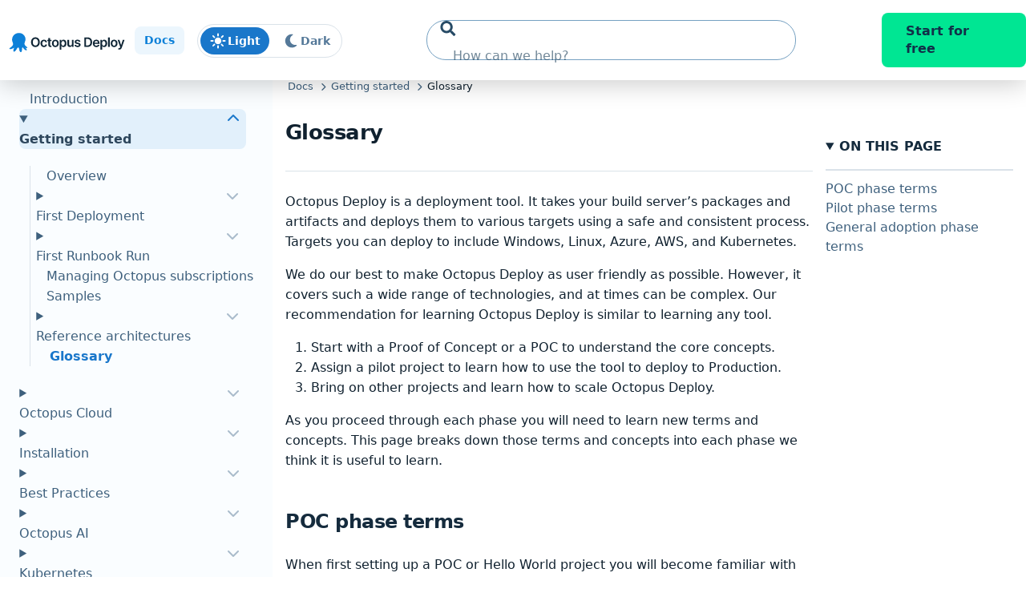

--- FILE ---
content_type: text/html
request_url: https://octopus.com/docs/getting-started/glossary
body_size: 508339
content:
<!DOCTYPE html><html dir="ltr" lang="en" class="initial"> <head><meta charset="utf-8"><title>Glossary  | Documentation and Support</title><meta name="robots" content="max-image-preview:large, index, follow"><meta name="keywords"><meta name="description" content="A page containing the definitions of terms used in Octopus Deploy."><link rel="stylesheet" href="/docs/css/vars.css"><link rel="stylesheet" href="/docs/css/main.css"><link rel="stylesheet" href="/docs/css/footer-bundle.css"><meta name="viewport" content="width=device-width, initial-scale=1, minimum-scale=1"><meta name="format-detection" content="telephone=no"><meta name="theme-color" content="#311e3e"><link rel="canonical" href="https://octopus.com/docs/getting-started/glossary"><link rel="alternate" href="/docs/sitemap.xml" type="application/rss+xml"><link rel="shortcut icon" href="/docs/icons/favicon.ico" type="image/x-icon"><link rel="apple-touch-icon" href="/docs/icons/apple-touch-icon.png"><meta property="og:type" content="website"><meta property="og:url" content="https://octopus.com/docs/getting-started/glossary"><meta property="og:title" content="Glossary"><meta property="og:description" content="A page containing the definitions of terms used in Octopus Deploy."><meta property="og:image" content="https://octopus.com/docs/img/devops.png"><meta property="og:image:alt" content="An Octopus arm in an infinity shape, supporting people collaborating"><meta name="twitter:card" content="summary_large_image"><meta name="twitter:title" content="Glossary"><meta name="twitter:description" content="A page containing the definitions of terms used in Octopus Deploy."><meta name="twitter:image" content="https://octopus.com/docs/img/devops.png"><meta name="twitter:image:alt" content="An Octopus arm in an infinity shape, supporting people collaborating"><meta name="view-transition" content="same-origin"><link href="/docs/css/fa/css/fontawesome.css" rel="stylesheet">
	<link href="/docs/css/fa/css/brands.css" rel="stylesheet">
	<link href="/docs/css/fa/css/solid.css" rel="stylesheet">
	<meta name="google-site-verification" content="nIbWsTU_ELqMnLNxIexH_s6ch3m-s_MaFnl5u8WoaRM" />

	<!-- Inline Script to set the initial theme -->
	<script>
		(() => {
			const theme = localStorage.getItem('theme') || (window.matchMedia('(prefers-color-scheme: dark)').matches ? 'dark' : 'light');
			document.documentElement.setAttribute('data-theme', theme);
		})();
	</script>

  <script defer>
  const whenActivated = new Promise((resolve) => {
	if (document.prerendering) {
	  document.addEventListener('prerenderingchange', resolve);
	} else {
	  resolve();
	}
  });

  async function add_gtm(w,d,s,l,i) {
	// Only add analytics if the page is not "pre-rendering"
	await whenActivated;

    w[l] = w[l]||[];w[l].push({'gtm.start': new Date().getTime(), event:'gtm.js'});
    var f = d.getElementsByTagName(s)[0],
        j = d.createElement(s),
        dl = l != 'dataLayer'
          ? '&l=' + l 
          : '';
    j.defer=true;
    j.src= 'https://www.googletagmanager.com/gtm.js?id='+i+dl;
    f.parentNode.insertBefore(j, f);
  }

  if (document.location.hostname === 'octopus.com'
  	|| document.location.hostname === 'www.octopus.com') {
	// Only add analytics to production site
    add_gtm(window, document, 'script', 'dataLayer', 'GTM-MQ943TFN');
  }
  </script></head><body data-theme="dark"> <nav class="skip-links" aria-label="Skip Links" id="site-top"> <a href="#site-nav">Skip to navigation</a> <a href="#site-main">Skip to main content</a> <a href="#site-footer">Skip to footer</a> </nav> <header class="octo-header-bkg site-header header-default"> <div class="octo-header"> <div class="octo-header__wrapper--left"> <a href="https://octopus.com" class="logo"> <svg width="983" height="293" viewBox="0 0 983 293" class="octo-header__logo" fill="none" xmlns="http://www.w3.org/2000/svg"> <path d="M290.417 144.297C290.417 151.776 289.016 158.181 286.215 163.513C283.436 168.822 279.64 172.889 274.828 175.713C270.038 178.537 264.605 179.949 258.527 179.949C252.45 179.949 247.005 178.537 242.193 175.713C237.403 172.866 233.607 168.788 230.806 163.479C228.027 158.147 226.638 151.753 226.638 144.297C226.638 136.819 228.027 130.425 230.806 125.116C233.607 119.784 237.403 115.706 242.193 112.882C247.005 110.058 252.45 108.646 258.527 108.646C264.605 108.646 270.038 110.058 274.828 112.882C279.64 115.706 283.436 119.784 286.215 125.116C289.016 130.425 290.417 136.819 290.417 144.297ZM277.776 144.297C277.776 139.033 276.952 134.594 275.303 130.979C273.676 127.342 271.417 124.596 268.525 122.744C265.633 120.869 262.3 119.931 258.527 119.931C254.754 119.931 251.422 120.869 248.53 122.744C245.638 124.596 243.368 127.342 241.718 130.979C240.092 134.594 239.278 139.033 239.278 144.297C239.278 149.562 240.092 154.012 241.718 157.65C243.368 161.265 245.638 164.01 248.53 165.885C251.422 167.737 254.754 168.664 258.527 168.664C262.3 168.664 265.633 167.737 268.525 165.885C271.417 164.01 273.676 161.265 275.303 157.65C276.952 154.012 277.776 149.562 277.776 144.297ZM320.772 180.017C315.575 180.017 311.113 178.876 307.385 176.594C303.68 174.312 300.822 171.16 298.811 167.139C296.823 163.095 295.829 158.441 295.829 153.176C295.829 147.89 296.846 143.224 298.879 139.18C300.913 135.113 303.782 131.95 307.487 129.691C311.215 127.409 315.62 126.268 320.704 126.268C324.929 126.268 328.668 127.048 331.921 128.607C335.197 130.143 337.807 132.323 339.75 135.147C341.693 137.949 342.8 141.225 343.071 144.975H331.345C330.871 142.467 329.741 140.378 327.956 138.706C326.194 137.011 323.833 136.164 320.873 136.164C318.365 136.164 316.163 136.842 314.265 138.197C312.367 139.53 310.887 141.451 309.825 143.959C308.786 146.466 308.266 149.471 308.266 152.973C308.266 156.52 308.786 159.57 309.825 162.123C310.865 164.654 312.322 166.608 314.197 167.986C316.095 169.342 318.32 170.019 320.873 170.019C322.681 170.019 324.296 169.68 325.719 169.003C327.165 168.302 328.374 167.297 329.346 165.987C330.317 164.676 330.984 163.083 331.345 161.208H343.071C342.777 164.891 341.693 168.155 339.817 171.002C337.942 173.826 335.389 176.04 332.158 177.644C328.928 179.226 325.132 180.017 320.772 180.017ZM375.442 126.946V136.435H345.517V126.946H375.442ZM352.905 114.475H365.173V163.343C365.173 164.992 365.422 166.258 365.919 167.139C366.438 167.997 367.116 168.585 367.952 168.901C368.788 169.217 369.714 169.375 370.731 169.375C371.499 169.375 372.2 169.319 372.832 169.206C373.487 169.093 373.984 168.991 374.323 168.901L376.391 178.492C375.735 178.718 374.798 178.966 373.578 179.237C372.38 179.508 370.912 179.666 369.172 179.712C366.1 179.802 363.332 179.339 360.869 178.322C358.407 177.283 356.452 175.679 355.006 173.51C353.583 171.341 352.883 168.63 352.905 165.377V114.475ZM404.153 180.017C399.069 180.017 394.664 178.898 390.936 176.662C387.208 174.425 384.316 171.296 382.26 167.274C380.227 163.253 379.21 158.553 379.21 153.176C379.21 147.799 380.227 143.089 382.26 139.045C384.316 135 387.208 131.86 390.936 129.623C394.664 127.387 399.069 126.268 404.153 126.268C409.236 126.268 413.641 127.387 417.369 129.623C421.097 131.86 423.978 135 426.011 139.045C428.067 143.089 429.095 147.799 429.095 153.176C429.095 158.553 428.067 163.253 426.011 167.274C423.978 171.296 421.097 174.425 417.369 176.662C413.641 178.898 409.236 180.017 404.153 180.017ZM404.22 170.189C406.977 170.189 409.281 169.432 411.134 167.918C412.986 166.382 414.364 164.326 415.268 161.75C416.194 159.175 416.658 156.306 416.658 153.143C416.658 149.957 416.194 147.076 415.268 144.501C414.364 141.903 412.986 139.835 411.134 138.299C409.281 136.763 406.977 135.995 404.22 135.995C401.396 135.995 399.047 136.763 397.171 138.299C395.319 139.835 393.929 141.903 393.003 144.501C392.099 147.076 391.647 149.957 391.647 153.143C391.647 156.306 392.099 159.175 393.003 161.75C393.929 164.326 395.319 166.382 397.171 167.918C399.047 169.432 401.396 170.189 404.22 170.189ZM435.812 198.52V126.946H447.876V135.554H448.588C449.221 134.289 450.113 132.945 451.265 131.521C452.417 130.075 453.976 128.844 455.942 127.827C457.908 126.788 460.415 126.268 463.465 126.268C467.487 126.268 471.113 127.296 474.344 129.352C477.597 131.386 480.173 134.402 482.071 138.401C483.991 142.377 484.951 147.257 484.951 153.041C484.951 158.757 484.014 163.614 482.138 167.613C480.263 171.612 477.71 174.662 474.479 176.763C471.249 178.864 467.589 179.915 463.499 179.915C460.517 179.915 458.043 179.418 456.077 178.424C454.112 177.43 452.53 176.232 451.333 174.832C450.158 173.408 449.243 172.064 448.588 170.799H448.08V198.52H435.812ZM447.842 152.973C447.842 156.339 448.317 159.288 449.266 161.818C450.237 164.349 451.627 166.325 453.434 167.749C455.264 169.15 457.478 169.85 460.076 169.85C462.788 169.85 465.058 169.127 466.888 167.681C468.718 166.212 470.096 164.213 471.023 161.683C471.972 159.13 472.446 156.226 472.446 152.973C472.446 149.742 471.983 146.873 471.057 144.365C470.13 141.857 468.752 139.892 466.922 138.468C465.092 137.045 462.81 136.333 460.076 136.333C457.456 136.333 455.23 137.023 453.4 138.401C451.57 139.779 450.181 141.711 449.232 144.196C448.306 146.681 447.842 149.607 447.842 152.973ZM524.939 157.108V126.946H537.207V179H525.311V169.748H524.769C523.594 172.663 521.663 175.046 518.974 176.899C516.308 178.751 513.021 179.678 509.112 179.678C505.701 179.678 502.685 178.921 500.064 177.407C497.466 175.871 495.432 173.646 493.964 170.731C492.495 167.794 491.761 164.247 491.761 160.09V126.946H504.029V158.192C504.029 161.491 504.933 164.111 506.74 166.054C508.548 167.997 510.92 168.969 513.857 168.969C515.664 168.969 517.415 168.528 519.11 167.647C520.804 166.766 522.194 165.456 523.278 163.716C524.385 161.954 524.939 159.751 524.939 157.108ZM587.268 140.705L576.084 141.925C575.768 140.796 575.214 139.734 574.424 138.74C573.655 137.745 572.616 136.943 571.306 136.333C569.995 135.723 568.391 135.418 566.494 135.418C563.941 135.418 561.794 135.972 560.055 137.079C558.338 138.186 557.49 139.621 557.513 141.383C557.49 142.897 558.044 144.128 559.173 145.077C560.326 146.026 562.223 146.805 564.867 147.415L573.746 149.313C578.671 150.375 582.331 152.058 584.726 154.363C587.143 156.667 588.363 159.683 588.386 163.411C588.363 166.687 587.403 169.579 585.505 172.087C583.63 174.572 581.021 176.515 577.677 177.916C574.333 179.316 570.492 180.017 566.155 180.017C559.783 180.017 554.655 178.684 550.769 176.018C546.883 173.329 544.567 169.59 543.822 164.8L555.785 163.648C556.327 165.998 557.479 167.771 559.241 168.969C561.003 170.166 563.297 170.765 566.121 170.765C569.035 170.765 571.374 170.166 573.136 168.969C574.921 167.771 575.813 166.292 575.813 164.529C575.813 163.038 575.237 161.807 574.085 160.835C572.955 159.864 571.193 159.118 568.798 158.599L559.919 156.735C554.926 155.695 551.232 153.945 548.837 151.482C546.442 148.997 545.256 145.856 545.279 142.061C545.256 138.853 546.126 136.074 547.888 133.724C549.673 131.352 552.147 129.522 555.31 128.234C558.496 126.924 562.167 126.268 566.324 126.268C572.424 126.268 577.225 127.567 580.727 130.166C584.251 132.764 586.432 136.277 587.268 140.705ZM638.843 179H615.324V109.595H639.318C646.209 109.595 652.128 110.984 657.076 113.763C662.046 116.52 665.864 120.485 668.53 125.658C671.196 130.832 672.529 137.023 672.529 144.23C672.529 151.459 671.185 157.672 668.497 162.869C665.831 168.065 661.979 172.053 656.94 174.832C651.925 177.611 645.892 179 638.843 179ZM627.897 168.122H638.233C643.068 168.122 647.101 167.24 650.332 165.478C653.563 163.693 655.991 161.039 657.618 157.514C659.245 153.967 660.058 149.539 660.058 144.23C660.058 138.92 659.245 134.515 657.618 131.013C655.991 127.488 653.585 124.856 650.4 123.117C647.237 121.354 643.306 120.473 638.606 120.473H627.897V168.122ZM703.282 180.017C698.063 180.017 693.556 178.932 689.76 176.763C685.987 174.572 683.084 171.477 681.051 167.478C679.017 163.456 678.001 158.723 678.001 153.278C678.001 147.924 679.017 143.224 681.051 139.18C683.107 135.113 685.976 131.95 689.659 129.691C693.341 127.409 697.668 126.268 702.638 126.268C705.846 126.268 708.874 126.788 711.72 127.827C714.59 128.844 717.12 130.425 719.312 132.572C721.526 134.718 723.265 137.452 724.531 140.773C725.796 144.071 726.428 148.003 726.428 152.566V156.328H683.762V148.059H714.669C714.646 145.709 714.138 143.62 713.144 141.79C712.15 139.937 710.76 138.48 708.975 137.418C707.213 136.356 705.157 135.825 702.808 135.825C700.3 135.825 698.097 136.435 696.199 137.655C694.301 138.853 692.822 140.434 691.76 142.4C690.72 144.343 690.189 146.478 690.167 148.805V156.023C690.167 159.051 690.72 161.649 691.827 163.818C692.935 165.964 694.482 167.613 696.47 168.765C698.458 169.895 700.786 170.46 703.451 170.46C705.236 170.46 706.852 170.211 708.298 169.714C709.744 169.195 710.997 168.438 712.059 167.444C713.121 166.45 713.923 165.218 714.465 163.75L725.92 165.038C725.197 168.065 723.819 170.708 721.786 172.968C719.775 175.204 717.199 176.944 714.059 178.187C710.918 179.407 707.326 180.017 703.282 180.017ZM733.111 198.52V126.946H745.176V135.554H745.888C746.52 134.289 747.413 132.945 748.565 131.521C749.717 130.075 751.276 128.844 753.241 127.827C755.207 126.788 757.715 126.268 760.765 126.268C764.786 126.268 768.413 127.296 771.643 129.352C774.897 131.386 777.472 134.402 779.37 138.401C781.29 142.377 782.251 147.257 782.251 153.041C782.251 158.757 781.313 163.614 779.438 167.613C777.563 171.612 775.01 174.662 771.779 176.763C768.548 178.864 764.888 179.915 760.799 179.915C757.817 179.915 755.343 179.418 753.377 178.424C751.411 177.43 749.83 176.232 748.633 174.832C747.458 173.408 746.543 172.064 745.888 170.799H745.379V198.52H733.111ZM745.142 152.973C745.142 156.339 745.616 159.288 746.565 161.818C747.537 164.349 748.926 166.325 750.734 167.749C752.564 169.15 754.778 169.85 757.376 169.85C760.087 169.85 762.358 169.127 764.188 167.681C766.018 166.212 767.396 164.213 768.322 161.683C769.271 159.13 769.746 156.226 769.746 152.973C769.746 149.742 769.282 146.873 768.356 144.365C767.43 141.857 766.052 139.892 764.222 138.468C762.392 137.045 760.11 136.333 757.376 136.333C754.755 136.333 752.53 137.023 750.7 138.401C748.87 139.779 747.48 141.711 746.531 144.196C745.605 146.681 745.142 149.607 745.142 152.973ZM801.329 109.595V179H789.061V109.595H801.329ZM832.954 180.017C827.87 180.017 823.465 178.898 819.737 176.662C816.009 174.425 813.117 171.296 811.061 167.274C809.028 163.253 808.011 158.553 808.011 153.176C808.011 147.799 809.028 143.089 811.061 139.045C813.117 135 816.009 131.86 819.737 129.623C823.465 127.387 827.87 126.268 832.954 126.268C838.037 126.268 842.443 127.387 846.171 129.623C849.898 131.86 852.779 135 854.812 139.045C856.868 143.089 857.896 147.799 857.896 153.176C857.896 158.553 856.868 163.253 854.812 167.274C852.779 171.296 849.898 174.425 846.171 176.662C842.443 178.898 838.037 180.017 832.954 180.017ZM833.022 170.189C835.778 170.189 838.082 169.432 839.935 167.918C841.788 166.382 843.166 164.326 844.07 161.75C844.996 159.175 845.459 156.306 845.459 153.143C845.459 149.957 844.996 147.076 844.07 144.501C843.166 141.903 841.788 139.835 839.935 138.299C838.082 136.763 835.778 135.995 833.022 135.995C830.198 135.995 827.848 136.763 825.973 138.299C824.12 139.835 822.731 141.903 821.804 144.501C820.901 147.076 820.449 149.957 820.449 153.143C820.449 156.306 820.901 159.175 821.804 161.75C822.731 164.326 824.12 166.382 825.973 167.918C827.848 169.432 830.198 170.189 833.022 170.189ZM870.467 198.52C868.796 198.52 867.248 198.385 865.825 198.114C864.424 197.865 863.305 197.571 862.47 197.232L865.316 187.676C867.101 188.195 868.694 188.444 870.095 188.421C871.495 188.399 872.727 187.958 873.789 187.1C874.873 186.264 875.788 184.863 876.534 182.897L877.584 180.084L858.708 126.946H871.721L883.718 166.258H884.26L896.291 126.946H909.338L888.496 185.303C887.525 188.06 886.237 190.421 884.633 192.386C883.029 194.374 881.063 195.888 878.736 196.927C876.432 197.989 873.676 198.52 870.467 198.52Z" fill="var(--octopus-logo-text-color)"></path> <path d="M76.6351 183.449C87.0978 176.544 99.2687 164.892 94.7847 151.297C92.2224 143.745 88.806 137.487 88.1654 129.287C87.7383 122.382 88.806 115.477 91.1547 109.219C100.55 83.7567 128.522 71.6728 153.717 79.2253C176.992 86.3461 193.006 113.751 183.397 137.487C177.846 151.297 175.283 162.086 187.668 172.66C191.084 175.465 199.198 179.996 199.198 185.175C199.198 191.865 185.96 183.665 184.679 182.586C186.387 185.607 202.828 202.87 192.365 204.164C182.757 205.243 174.216 191.649 168.451 185.823C158.629 175.897 160.337 197.691 160.337 202.222C160.337 209.343 155.212 223.801 146.458 214.306C139.198 206.538 141.974 194.238 136.849 185.607C131.297 176.112 121.902 195.101 119.554 198.554C116.991 202.438 103.966 220.995 98.8416 211.069C94.5711 203.085 101.404 190.354 104.607 183.017C103.326 185.607 94.7847 189.491 92.4359 190.786C87.0978 193.807 80.9055 195.317 74.7133 194.886C61.2613 194.022 71.2969 186.902 76.6351 183.449Z" fill="#0D80D8"></path> </svg> </a> <span class="badge badge--brand"> Docs </span> <div class="theme-switcher" data-theme-toggle> <input id="theme-switcher" type="checkbox" aria-checked="false" role="switch" aria-label="Toggle theme between light and dark mode" tabindex="-1" data-theme-toggle-checkbox> <label for="theme-switcher" class="theme-switcher__label" tabindex="0"> <span class="theme-switcher__icon theme-switcher__icon--light" aria-hidden="true"> <svg xmlns="http://www.w3.org/2000/svg" width="24" height="24" viewBox="0 0 24 24" fill="none"> <path d="M12 2.40002C11.475 2.40002 11.1 2.81252 11.1 3.30002V5.70002C11.1 6.22502 11.475 6.60002 12 6.60002C12.4875 6.60002 12.9 6.22502 12.9 5.70002V3.30002C12.9 2.81252 12.4875 2.40002 12 2.40002ZM12 17.4C11.475 17.4 11.1 17.8125 11.1 18.3V20.7C11.1 21.225 11.475 21.6 12 21.6C12.4875 21.6 12.9 21.225 12.9 20.7V18.3C12.9 17.8125 12.4875 17.4 12 17.4ZM20.7 12.9C21.1875 12.9 21.6 12.525 21.6 12C21.6 11.5125 21.1875 11.1 20.7 11.1H18.3C17.775 11.1 17.4 11.5125 17.4 12C17.4 12.525 17.775 12.9 18.3 12.9H20.7ZM6.60002 12C6.60002 11.5125 6.18752 11.1 5.70002 11.1H3.30002C2.77502 11.1 2.40002 11.5125 2.40002 12C2.40002 12.525 2.77502 12.9 3.30002 12.9H5.70002C6.18752 12.9 6.60002 12.525 6.60002 12ZM18.7875 6.48752C19.125 6.15002 19.125 5.58752 18.7875 5.21252C18.4125 4.87502 17.85 4.87502 17.5125 5.21252L15.7875 6.93752C15.45 7.27502 15.45 7.83752 15.7875 8.21252C16.1625 8.55002 16.725 8.55002 17.0625 8.21252L18.7875 6.48752ZM8.17502 15.825C7.80002 15.4875 7.23752 15.4875 6.90002 15.825L5.21252 17.55C4.83752 17.8875 4.83752 18.45 5.21252 18.7875C5.55002 19.1625 6.11252 19.1625 6.45002 18.7875L8.17502 17.1C8.51252 16.7625 8.51252 16.2 8.17502 15.825ZM17.5125 18.7875C17.85 19.1625 18.4125 19.1625 18.7875 18.7875C19.125 18.45 19.125 17.8875 18.7875 17.55L17.0625 15.825C16.725 15.4875 16.1625 15.4875 15.7875 15.825C15.45 16.2 15.45 16.7625 15.7875 17.1L17.5125 18.7875ZM8.17502 8.21252C8.51252 7.83752 8.51252 7.27502 8.17502 6.93752L6.45002 5.21252C6.11252 4.87502 5.55002 4.87502 5.21252 5.21252C4.83752 5.58752 4.83752 6.15002 5.21252 6.48752L6.90002 8.21252C7.23752 8.55002 7.80002 8.55002 8.17502 8.21252ZM12 16.2C14.2875 16.2 16.2 14.325 16.2 12C16.2 9.71252 14.2875 7.80002 12 7.80002C9.67502 7.80002 7.80002 9.71252 7.80002 12C7.80002 14.325 9.67502 16.2 12 16.2Z" fill="white"></path> </svg>
Light
</span> <span class="switch-slider"></span> <span class="theme-switcher__icon theme-switcher__icon--dark" aria-hidden="true"> <svg xmlns="http://www.w3.org/2000/svg" width="24" height="24" viewBox="0 0 24 24" fill="none"> <path d="M13.1625 3.59998C8.55005 3.59998 4.80005 7.38748 4.80005 12C4.80005 16.65 8.55005 20.4 13.1625 20.4C15.45 20.4 17.5125 19.5 19.0125 18.0375C19.2 17.85 19.2375 17.5875 19.125 17.325C19.0125 17.1 18.75 16.9875 18.4875 17.025C18.1125 17.1 17.7375 17.1 17.3625 17.1C13.725 17.1 10.7625 14.175 10.7625 10.5C10.7625 8.06248 12.1125 5.88748 14.1375 4.76248C14.3625 4.64998 14.475 4.38748 14.4 4.12498C14.3625 3.86248 14.1375 3.67498 13.875 3.63748C13.65 3.63748 13.3875 3.63748 13.1625 3.63748V3.59998Z" fill="white"></path> </svg>
Dark
</span> </label> </div> </div> <div class="site-search__wrapper" data-site-search-wrapper> <div class="site-search__overlay"></div> <form method="GET" action="https://www.google.com/search" role="search" class="site-search" autocomplete="off" data-sourcedata="/docs/search.json" data-site-search> <fieldset> <input type="hidden" name="q" value="site:https://octopus.com/"> <svg class="site-search__icon" xmlns="http://www.w3.org/2000/svg" width="20" height="19" viewBox="0 0 20 19" fill="none"> <path d="M19.0524 16.4267L15.3727 12.7273C15.2067 12.5603 14.9815 12.4675 14.7453 12.4675H14.1437C15.1624 11.1577 15.7676 9.5102 15.7676 7.718C15.7676 3.45455 12.3316 0 8.09097 0C3.85035 0 0.414307 3.45455 0.414307 7.718C0.414307 11.9814 3.85035 15.436 8.09097 15.436C9.87358 15.436 11.5123 14.8275 12.8151 13.8033V14.4082C12.8151 14.6456 12.9073 14.872 13.0734 15.039L16.7531 18.7384C17.1 19.0872 17.661 19.0872 18.0042 18.7384L19.0487 17.6883C19.3956 17.3395 19.3956 16.7755 19.0524 16.4267ZM8.09097 12.4675C5.48164 12.4675 3.36687 10.3451 3.36687 7.718C3.36687 5.09462 5.47795 2.96846 8.09097 2.96846C10.7003 2.96846 12.8151 5.09091 12.8151 7.718C12.8151 10.3414 10.704 12.4675 8.09097 12.4675Z" fill="#274B66"></path> </svg> <input type="text" name="q" class="site-search-query" placeholder="How can we help?" spellcheck="true" autocomplete="off" data-site-search-query> <button class="site-search__remove-btn" type="button" data-site-search-remove> <svg xmlns="http://www.w3.org/2000/svg" width="11" height="11" viewBox="0 0 11 11" fill="none"> <path d="M7.585 5.5L10.7122 2.37281C11.0959 1.98906 11.0959 1.36687 10.7122 0.982812L10.0172 0.287813C9.63344 -0.0959375 9.01125 -0.0959375 8.62719 0.287813L5.5 3.415L2.37281 0.287813C1.98906 -0.0959375 1.36688 -0.0959375 0.982813 0.287813L0.287813 0.982812C-0.0959375 1.36656 -0.0959375 1.98875 0.287813 2.37281L3.415 5.5L0.287813 8.62719C-0.0959375 9.01094 -0.0959375 9.63312 0.287813 10.0172L0.982813 10.7122C1.36656 11.0959 1.98906 11.0959 2.37281 10.7122L5.5 7.585L8.62719 10.7122C9.01094 11.0959 9.63344 11.0959 10.0172 10.7122L10.7122 10.0172C11.0959 9.63344 11.0959 9.01125 10.7122 8.62719L7.585 5.5Z" fill="#355670"></path> </svg> </button> </fieldset> </form> <div class="site-search-results" data-title="Results" data-emptytitle="No Results" data-site-search-results></div> <a href="/docs/search" class="site-search__mobile"> <svg xmlns="http://www.w3.org/2000/svg" width="20" height="19" viewBox="0 0 20 19" fill="none"> <path d="M19.0524 16.4267L15.3727 12.7273C15.2067 12.5603 14.9815 12.4675 14.7453 12.4675H14.1437C15.1624 11.1577 15.7676 9.5102 15.7676 7.718C15.7676 3.45455 12.3316 0 8.09097 0C3.85035 0 0.414307 3.45455 0.414307 7.718C0.414307 11.9814 3.85035 15.436 8.09097 15.436C9.87358 15.436 11.5123 14.8275 12.8151 13.8033V14.4082C12.8151 14.6456 12.9073 14.872 13.0734 15.039L16.7531 18.7384C17.1 19.0872 17.661 19.0872 18.0042 18.7384L19.0487 17.6883C19.3956 17.3395 19.3956 16.7755 19.0524 16.4267ZM8.09097 12.4675C5.48164 12.4675 3.36687 10.3451 3.36687 7.718C3.36687 5.09462 5.47795 2.96846 8.09097 2.96846C10.7003 2.96846 12.8151 5.09091 12.8151 7.718C12.8151 10.3414 10.704 12.4675 8.09097 12.4675Z" fill="var(--hamburger-lines-color)"></path> </svg> </a> </div> <script src="/docs/js/search.js" type="module" defer></script> <div class="mobile-menu" data-mobile-menu-wrapper aria-label="Mobile navigation"> <a href="#site-nav" class="hamburger" aria-label="Toggle navigation" data-hamburger-icon> <span class="line"></span> <span class="line"></span> <span class="line"></span> <span class="circle"></span> </a> <div class="site-nav site-nav__mobile" data-mobile-menu> <div class="theme-switcher" data-theme-toggle> <input id="theme-switcher-mobile" type="checkbox" aria-checked="false" role="switch" aria-label="Toggle theme between light and dark mode" tabindex="-1" data-theme-toggle-checkbox> <label for="theme-switcher-mobile" class="theme-switcher__label" tabindex="0"> <span class="theme-switcher__icon theme-switcher__icon--light" aria-hidden="true"> <svg xmlns="http://www.w3.org/2000/svg" width="24" height="24" viewBox="0 0 24 24" fill="none"> <path d="M12 2.40002C11.475 2.40002 11.1 2.81252 11.1 3.30002V5.70002C11.1 6.22502 11.475 6.60002 12 6.60002C12.4875 6.60002 12.9 6.22502 12.9 5.70002V3.30002C12.9 2.81252 12.4875 2.40002 12 2.40002ZM12 17.4C11.475 17.4 11.1 17.8125 11.1 18.3V20.7C11.1 21.225 11.475 21.6 12 21.6C12.4875 21.6 12.9 21.225 12.9 20.7V18.3C12.9 17.8125 12.4875 17.4 12 17.4ZM20.7 12.9C21.1875 12.9 21.6 12.525 21.6 12C21.6 11.5125 21.1875 11.1 20.7 11.1H18.3C17.775 11.1 17.4 11.5125 17.4 12C17.4 12.525 17.775 12.9 18.3 12.9H20.7ZM6.60002 12C6.60002 11.5125 6.18752 11.1 5.70002 11.1H3.30002C2.77502 11.1 2.40002 11.5125 2.40002 12C2.40002 12.525 2.77502 12.9 3.30002 12.9H5.70002C6.18752 12.9 6.60002 12.525 6.60002 12ZM18.7875 6.48752C19.125 6.15002 19.125 5.58752 18.7875 5.21252C18.4125 4.87502 17.85 4.87502 17.5125 5.21252L15.7875 6.93752C15.45 7.27502 15.45 7.83752 15.7875 8.21252C16.1625 8.55002 16.725 8.55002 17.0625 8.21252L18.7875 6.48752ZM8.17502 15.825C7.80002 15.4875 7.23752 15.4875 6.90002 15.825L5.21252 17.55C4.83752 17.8875 4.83752 18.45 5.21252 18.7875C5.55002 19.1625 6.11252 19.1625 6.45002 18.7875L8.17502 17.1C8.51252 16.7625 8.51252 16.2 8.17502 15.825ZM17.5125 18.7875C17.85 19.1625 18.4125 19.1625 18.7875 18.7875C19.125 18.45 19.125 17.8875 18.7875 17.55L17.0625 15.825C16.725 15.4875 16.1625 15.4875 15.7875 15.825C15.45 16.2 15.45 16.7625 15.7875 17.1L17.5125 18.7875ZM8.17502 8.21252C8.51252 7.83752 8.51252 7.27502 8.17502 6.93752L6.45002 5.21252C6.11252 4.87502 5.55002 4.87502 5.21252 5.21252C4.83752 5.58752 4.83752 6.15002 5.21252 6.48752L6.90002 8.21252C7.23752 8.55002 7.80002 8.55002 8.17502 8.21252ZM12 16.2C14.2875 16.2 16.2 14.325 16.2 12C16.2 9.71252 14.2875 7.80002 12 7.80002C9.67502 7.80002 7.80002 9.71252 7.80002 12C7.80002 14.325 9.67502 16.2 12 16.2Z" fill="white"></path> </svg>
Light
</span> <span class="switch-slider"></span> <span class="theme-switcher__icon theme-switcher__icon--dark" aria-hidden="true"> <svg xmlns="http://www.w3.org/2000/svg" width="24" height="24" viewBox="0 0 24 24" fill="none"> <path d="M13.1625 3.59998C8.55005 3.59998 4.80005 7.38748 4.80005 12C4.80005 16.65 8.55005 20.4 13.1625 20.4C15.45 20.4 17.5125 19.5 19.0125 18.0375C19.2 17.85 19.2375 17.5875 19.125 17.325C19.0125 17.1 18.75 16.9875 18.4875 17.025C18.1125 17.1 17.7375 17.1 17.3625 17.1C13.725 17.1 10.7625 14.175 10.7625 10.5C10.7625 8.06248 12.1125 5.88748 14.1375 4.76248C14.3625 4.64998 14.475 4.38748 14.4 4.12498C14.3625 3.86248 14.1375 3.67498 13.875 3.63748C13.65 3.63748 13.3875 3.63748 13.1625 3.63748V3.59998Z" fill="white"></path> </svg>
Dark
</span> </label> </div> <ul class="site-nav__list" data-mobile-menu-list> <li class="site-nav__list-item"><a href="/docs" title="Hello, Octopus Deploy! 👋">Introduction</a></li><li class="site-nav__list-item has-children"><details class="sub-nav" open><summary class="sub-nav__summary"><span class="sub-nav__summary-title">Getting started</span></summary><ul class="site-nav__list site-nav__list--sub"><li class="site-nav__list-item"><a href="/docs/getting-started" title="Getting started with Octopus">Overview</a></li><li class="site-nav__list-item has-children"><details class="sub-nav"><summary class="sub-nav__summary"><span class="sub-nav__summary-title">First Deployment</span></summary><ul class="site-nav__list site-nav__list--sub"><li class="site-nav__list-item"><a href="/docs/getting-started/first-deployment">First Deployment</a></li><li class="site-nav__list-item"><a href="/docs/getting-started/first-deployment/define-and-use-variables">Define and use variables</a></li><li class="site-nav__list-item"><a href="/docs/getting-started/first-deployment/approvals-with-manual-interventions">Approvals with Manual Interventions</a></li><li class="site-nav__list-item"><a href="/docs/getting-started/first-deployment/add-deployment-targets">Add deployment targets</a></li><li class="site-nav__list-item"><a href="/docs/getting-started/first-deployment/deploy-a-package">Deploy a sample package</a></li></ul></details></li><li class="site-nav__list-item has-children"><details class="sub-nav"><summary class="sub-nav__summary"><span class="sub-nav__summary-title">First Runbook Run</span></summary><ul class="site-nav__list site-nav__list--sub"><li class="site-nav__list-item"><a href="/docs/getting-started/first-runbook-run">First Runbook Run</a></li><li class="site-nav__list-item"><a href="/docs/getting-started/first-runbook-run/configure-runbook-environments">Configure Runbook Environments</a></li><li class="site-nav__list-item"><a href="/docs/getting-started/first-runbook-run/create-runbook-projects">Create a Project</a></li><li class="site-nav__list-item"><a href="/docs/getting-started/first-runbook-run/create-a-runbook">Create a runbook</a></li><li class="site-nav__list-item"><a href="/docs/getting-started/first-runbook-run/define-the-runbook-process">Defining the runbook process for workers</a></li><li class="site-nav__list-item"><a href="/docs/getting-started/first-runbook-run/running-a-runbook">Running a Runbook</a></li><li class="site-nav__list-item"><a href="/docs/getting-started/first-runbook-run/runbook-specific-variables">Runbook specific variables</a></li><li class="site-nav__list-item"><a href="/docs/getting-started/first-runbook-run/add-runbook-deployment-targets">Add runbook deployment targets</a></li><li class="site-nav__list-item"><a href="/docs/getting-started/first-runbook-run/define-the-runbook-process-for-targets">Defining the runbook process for targets</a></li><li class="site-nav__list-item"><a href="/docs/getting-started/first-runbook-run/publishing-a-runbook">Publishing a runbook</a></li></ul></details></li><li class="site-nav__list-item"><a href="/docs/getting-started/managing-octopus-subscriptions">Managing Octopus subscriptions</a></li><li class="site-nav__list-item"><a href="/docs/getting-started/samples-instance">Samples</a></li><li class="site-nav__list-item has-children"><details class="sub-nav"><summary class="sub-nav__summary"><span class="sub-nav__summary-title">Reference architectures</span></summary><ul class="site-nav__list site-nav__list--sub"><li class="site-nav__list-item"><a href="/docs/getting-started/reference-architectures">Reference architectures</a></li><li class="site-nav__list-item"><a href="/docs/getting-started/reference-architectures/eks-reference-architecture">EKS reference architecture</a></li><li class="site-nav__list-item"><a href="/docs/getting-started/reference-architectures/webapp-reference-architecture" title="Web App reference architecture in Octopus">Web App reference architecture</a></li></ul></details></li><li class="site-nav__list-item"><a href="/docs/getting-started/glossary" aria-current="page">Glossary</a></li></ul></details></li><li class="site-nav__list-item has-children"><details class="sub-nav"><summary class="sub-nav__summary"><span class="sub-nav__summary-title">Octopus Cloud</span></summary><ul class="site-nav__list site-nav__list--sub"><li class="site-nav__list-item"><a href="/docs/octopus-cloud" title="Octopus Cloud">Overview</a></li><li class="site-nav__list-item"><a href="/docs/octopus-cloud/getting-started-with-cloud">Getting started with Cloud</a></li><li class="site-nav__list-item"><a href="/docs/octopus-cloud/migrations">Migrating to Octopus Cloud</a></li><li class="site-nav__list-item"><a href="/docs/octopus-cloud/static-ip">Static IP address</a></li><li class="site-nav__list-item"><a href="/docs/octopus-cloud/dynamic-worker">Dynamic workers</a></li><li class="site-nav__list-item"><a href="/docs/octopus-cloud/task-cap" title="Octopus Cloud Task Cap">Task cap</a></li><li class="site-nav__list-item"><a href="/docs/octopus-cloud/inbound-private-links">Azure Private Links</a></li><li class="site-nav__list-item"><a href="/docs/octopus-cloud/ip-address-allow-list">IP address allow list</a></li><li class="site-nav__list-item"><a href="/docs/octopus-cloud/uptime-slo">Uptime SLO</a></li><li class="site-nav__list-item"><a href="/docs/octopus-cloud/maintenance-window">Maintenance windows</a></li><li class="site-nav__list-item"><a href="/docs/octopus-cloud/disaster-recovery" title="Disaster recovery for Octopus Cloud">Disaster recovery</a></li><li class="site-nav__list-item"><a href="/docs/octopus-cloud/permissions">Permissions</a></li><li class="site-nav__list-item"><a href="/docs/octopus-cloud/frequently-asked-questions" title="Octopus Cloud Frequently Asked Questions">Octopus Cloud FAQ</a></li></ul></details></li><li class="site-nav__list-item has-children"><details class="sub-nav"><summary class="sub-nav__summary"><span class="sub-nav__summary-title">Installation</span></summary><ul class="site-nav__list site-nav__list--sub"><li class="site-nav__list-item"><a href="/docs/installation" title="Installation of Octopus Server">Overview</a></li><li class="site-nav__list-item"><a href="/docs/installation/requirements">Installation requirements</a></li><li class="site-nav__list-item has-children"><details class="sub-nav"><summary class="sub-nav__summary"><span class="sub-nav__summary-title">SQL Database</span></summary><ul class="site-nav__list site-nav__list--sub"><li class="site-nav__list-item"><a href="/docs/installation/sql-database" title="SQL Database">Overview</a></li><li class="site-nav__list-item"><a href="/docs/installation/sql-database/self-managed-sql-server">Self-Managed SQL Server</a></li><li class="site-nav__list-item"><a href="/docs/installation/sql-database/aws-rds">AWS RDS</a></li><li class="site-nav__list-item"><a href="/docs/installation/sql-database/azure-sql">Azure SQL</a></li><li class="site-nav__list-item"><a href="/docs/installation/sql-database/gcp-cloud-sql">GCP Cloud SQL</a></li></ul></details></li><li class="site-nav__list-item has-children"><details class="sub-nav"><summary class="sub-nav__summary"><span class="sub-nav__summary-title">File Storage</span></summary><ul class="site-nav__list site-nav__list--sub"><li class="site-nav__list-item"><a href="/docs/installation/file-storage" title="File Storage">Overview</a></li><li class="site-nav__list-item"><a href="/docs/installation/file-storage/local-storage">Local File Storage</a></li><li class="site-nav__list-item"><a href="/docs/installation/file-storage/aws-file-storage">AWS File Storage</a></li><li class="site-nav__list-item"><a href="/docs/installation/file-storage/azure-file-storage">Azure Files</a></li><li class="site-nav__list-item"><a href="/docs/installation/file-storage/gcp-file-storage">GCP File Storage</a></li><li class="site-nav__list-item"><a href="/docs/installation/file-storage/windows-nfs">Windows NFS File Storage</a></li></ul></details></li><li class="site-nav__list-item has-children"><details class="sub-nav"><summary class="sub-nav__summary"><span class="sub-nav__summary-title">Load Balancers</span></summary><ul class="site-nav__list site-nav__list--sub"><li class="site-nav__list-item"><a href="/docs/installation/load-balancers" title="Load Balancers">Overview</a></li><li class="site-nav__list-item"><a href="/docs/installation/load-balancers/configuring-netscaler">Configuring Netscaler</a></li><li class="site-nav__list-item"><a href="/docs/installation/load-balancers/use-nginx-as-reverse-proxy">Use NGINX as a reverse proxy for Octopus Deploy</a></li><li class="site-nav__list-item"><a href="/docs/installation/load-balancers/use-iis-as-reverse-proxy">Use IIS as a reverse proxy for Octopus Deploy</a></li><li class="site-nav__list-item"><a href="/docs/installation/load-balancers/aws-load-balancers">AWS Load Balancers</a></li><li class="site-nav__list-item"><a href="/docs/installation/load-balancers/azure-load-balancers">Azure Load Balancers</a></li><li class="site-nav__list-item"><a href="/docs/installation/load-balancers/gcp-load-balancers">GCP Load Balancers</a></li></ul></details></li><li class="site-nav__list-item"><a href="/docs/installation/permissions-for-the-octopus-windows-service">Permissions for the Octopus Windows Service</a></li><li class="site-nav__list-item"><a href="/docs/installation/managed-service-account">Using a Managed Service Account (MSA)</a></li><li class="site-nav__list-item"><a href="/docs/installation/automating-installation">Automating Octopus installation</a></li><li class="site-nav__list-item"><a href="/docs/installation/troubleshooting">Troubleshooting the Octopus installation</a></li><li class="site-nav__list-item has-children"><details class="sub-nav"><summary class="sub-nav__summary"><span class="sub-nav__summary-title">Octopus Server Linux Container</span></summary><ul class="site-nav__list site-nav__list--sub"><li class="site-nav__list-item"><a href="/docs/installation/octopus-server-linux-container">Octopus Server Linux Container</a></li><li class="site-nav__list-item"><a href="/docs/installation/octopus-server-linux-container/docker-compose-linux">Octopus Server Container with Docker Compose</a></li><li class="site-nav__list-item"><a href="/docs/installation/octopus-server-linux-container/systemd-service-definition">Octopus Server Container with systemd</a></li><li class="site-nav__list-item"><a href="/docs/installation/octopus-server-linux-container/octopus-in-kubernetes">Octopus Server in Kubernetes</a></li><li class="site-nav__list-item has-children"><details class="sub-nav"><summary class="sub-nav__summary"><span class="sub-nav__summary-title">Migration</span></summary><ul class="site-nav__list site-nav__list--sub"><li class="site-nav__list-item"><a href="/docs/installation/octopus-server-linux-container/migration">Migration</a></li><li class="site-nav__list-item"><a href="/docs/installation/octopus-server-linux-container/migration/migrate-to-server-container-linux-from-windows-server">Migrate to Octopus Server Linux Container from Windows Server</a></li><li class="site-nav__list-item"><a href="/docs/installation/octopus-server-linux-container/migration/migrate-to-server-container-linux-from-windows-container">Migrate to Octopus Server Linux Container from Windows Container</a></li></ul></details></li><li class="site-nav__list-item"><a href="/docs/installation/octopus-server-linux-container/troubleshooting-octopus-server-in-a-container">Troubleshooting Octopus Server in a Container</a></li></ul></details></li><li class="site-nav__list-item"><a href="/docs/installation/isolated-octopus-deploy-servers">Isolated Octopus Servers</a></li></ul></details></li><li class="site-nav__list-item has-children"><details class="sub-nav"><summary class="sub-nav__summary"><span class="sub-nav__summary-title">Best Practices</span></summary><ul class="site-nav__list site-nav__list--sub"><li class="site-nav__list-item"><a href="/docs/best-practices" title="Best Practices">Overview</a></li><li class="site-nav__list-item has-children"><details class="sub-nav"><summary class="sub-nav__summary"><span class="sub-nav__summary-title">Deployments</span></summary><ul class="site-nav__list site-nav__list--sub"><li class="site-nav__list-item"><a href="/docs/best-practices/deployments" title="Deployments">Overview</a></li><li class="site-nav__list-item"><a href="/docs/best-practices/deployments/environments-and-deployment-targets-and-roles">Environments, Deployment Targets, and Target Tags</a></li><li class="site-nav__list-item"><a href="/docs/best-practices/deployments/lifecycles-and-environments">Lifecycles and Environments</a></li><li class="site-nav__list-item"><a href="/docs/best-practices/deployments/projects-and-project-groups">Projects and Project Groups Structure</a></li><li class="site-nav__list-item"><a href="/docs/best-practices/deployments/variables">Variable Recommendations</a></li><li class="site-nav__list-item"><a href="/docs/best-practices/deployments/step-templates-and-script-modules">Step Templates and Script Modules</a></li><li class="site-nav__list-item"><a href="/docs/best-practices/deployments/deployment-and-runbook-processes">Deployment and Runbook Processes</a></li><li class="site-nav__list-item"><a href="/docs/best-practices/deployments/releases-and-deployments">Releases and Deployments</a></li><li class="site-nav__list-item"><a href="/docs/best-practices/deployments/notifications">Notifications</a></li></ul></details></li><li class="site-nav__list-item has-children"><details class="sub-nav"><summary class="sub-nav__summary"><span class="sub-nav__summary-title">Octopus Administration</span></summary><ul class="site-nav__list site-nav__list--sub"><li class="site-nav__list-item"><a href="/docs/best-practices/octopus-administration" title="Octopus Administration">Overview</a></li><li class="site-nav__list-item"><a href="/docs/best-practices/octopus-administration/partition-octopus-with-spaces">Partition Octopus with Spaces</a></li><li class="site-nav__list-item"><a href="/docs/best-practices/octopus-administration/worker-configuration">Offload Work to Workers</a></li><li class="site-nav__list-item"><a href="/docs/best-practices/octopus-administration/users-roles-and-teams">Users, Roles, and Teams</a></li><li class="site-nav__list-item"><a href="/docs/best-practices/octopus-administration/ongoing-maintenance">Ongoing Maintenance</a></li></ul></details></li><li class="site-nav__list-item has-children"><details class="sub-nav"><summary class="sub-nav__summary"><span class="sub-nav__summary-title">Self-Hosted Octopus</span></summary><ul class="site-nav__list site-nav__list--sub"><li class="site-nav__list-item"><a href="/docs/best-practices/self-hosted-octopus" title="Self-Hosted Octopus">Overview</a></li><li class="site-nav__list-item"><a href="/docs/best-practices/self-hosted-octopus/installation-guidelines">Installation Guidelines</a></li><li class="site-nav__list-item"><a href="/docs/best-practices/self-hosted-octopus/high-availability">High Availability</a></li><li class="site-nav__list-item"><a href="/docs/best-practices/self-hosted-octopus/disaster-recovery">Disaster Recovery</a></li></ul></details></li><li class="site-nav__list-item has-children"><details class="sub-nav"><summary class="sub-nav__summary"><span class="sub-nav__summary-title">Platform Engineering</span></summary><ul class="site-nav__list site-nav__list--sub"><li class="site-nav__list-item"><a href="/docs/best-practices/platform-engineering" title="Platform Engineering">Overview</a></li><li class="site-nav__list-item"><a href="/docs/best-practices/platform-engineering/what-is-pe">What is platform engineering?</a></li><li class="site-nav__list-item"><a href="/docs/best-practices/platform-engineering/enterprise-patterns">Octopus enterprise patterns</a></li><li class="site-nav__list-item"><a href="/docs/best-practices/platform-engineering/levels-of-responsibility">Managing Octopus with code</a></li><li class="site-nav__list-item"><a href="/docs/best-practices/platform-engineering/managing-space-resources">Managing space resources</a></li><li class="site-nav__list-item"><a href="/docs/best-practices/platform-engineering/managing-project-resources">Managing project resources</a></li><li class="site-nav__list-item"><a href="/docs/best-practices/platform-engineering/managing-runbook-resources">Managing runbook resources</a></li><li class="site-nav__list-item"><a href="/docs/best-practices/platform-engineering/forking-git-repos">Forking Git repositories</a></li><li class="site-nav__list-item"><a href="/docs/best-practices/platform-engineering/listing-downstream-drift">Finding drift</a></li><li class="site-nav__list-item"><a href="/docs/best-practices/platform-engineering/merging-downstream">Merging repos</a></li><li class="site-nav__list-item"><a href="/docs/best-practices/platform-engineering/validating-cac-prs">Validating CaC PRs</a></li><li class="site-nav__list-item"><a href="/docs/best-practices/platform-engineering/secret-variables">Secret variables</a></li></ul></details></li></ul></details></li><li class="site-nav__list-item has-children"><details class="sub-nav"><summary class="sub-nav__summary"><span class="sub-nav__summary-title">Octopus AI</span></summary><ul class="site-nav__list site-nav__list--sub"><li class="site-nav__list-item"><a href="/docs/octopus-ai" title="AI-Powered DevOps with Octopus Deploy">Overview</a></li><li class="site-nav__list-item has-children"><details class="sub-nav"><summary class="sub-nav__summary"><span class="sub-nav__summary-title">Octopus AI Assistant</span></summary><ul class="site-nav__list site-nav__list--sub"><li class="site-nav__list-item"><a href="/docs/octopus-ai/assistant" title="Octopus AI Assistant">Overview</a></li><li class="site-nav__list-item"><a href="/docs/octopus-ai/assistant/getting-started">Getting started</a></li><li class="site-nav__list-item has-children"><details class="sub-nav"><summary class="sub-nav__summary"><span class="sub-nav__summary-title">Cookbook</span></summary><ul class="site-nav__list site-nav__list--sub"><li class="site-nav__list-item"><a href="/docs/octopus-ai/assistant/cookbook" title="Octopus AI Assistant Cookbook">Overview</a></li><li class="site-nav__list-item"><a href="/docs/octopus-ai/assistant/cookbook/analyze-step-template-usage">Analyze step template usage</a></li><li class="site-nav__list-item"><a href="/docs/octopus-ai/assistant/cookbook/audit-environment-naming-and-counts">Audit environment naming and counts</a></li><li class="site-nav__list-item"><a href="/docs/octopus-ai/assistant/cookbook/audit-pci-deployments">Audit PCI deployments</a></li><li class="site-nav__list-item"><a href="/docs/octopus-ai/assistant/cookbook/audit-target-role-distribution">Audit target role distribution</a></li><li class="site-nav__list-item"><a href="/docs/octopus-ai/assistant/cookbook/check-retention-policy-consistency">Check retention policy consistency</a></li><li class="site-nav__list-item"><a href="/docs/octopus-ai/assistant/cookbook/create-a-net-azure-app-deployment-process">Create a .NET Azure App deployment process</a></li><li class="site-nav__list-item"><a href="/docs/octopus-ai/assistant/cookbook/detect-overlapping-variable-names">Detect overlapping variable names</a></li><li class="site-nav__list-item"><a href="/docs/octopus-ai/assistant/cookbook/detect-unused-variables">Detect unused variables</a></li><li class="site-nav__list-item"><a href="/docs/octopus-ai/assistant/cookbook/evaluate-deployment-frequency">Evaluate deployment frequency</a></li><li class="site-nav__list-item"><a href="/docs/octopus-ai/assistant/cookbook/fix-variable-binding-errors">Fix variable binding errors</a></li><li class="site-nav__list-item"><a href="/docs/octopus-ai/assistant/cookbook/generate-deployment-rollback-plan">Generate deployment rollback plan</a></li><li class="site-nav__list-item"><a href="/docs/octopus-ai/assistant/cookbook/improve-multi-tenant-deployments">Improve multi-tenant deployments</a></li><li class="site-nav__list-item"><a href="/docs/octopus-ai/assistant/cookbook/investigate-production-deployment-failure">Investigate production deployment failure</a></li><li class="site-nav__list-item"><a href="/docs/octopus-ai/assistant/cookbook/kubernetes-deployment-pipeline">Kubernetes deployment pipeline</a></li><li class="site-nav__list-item"><a href="/docs/octopus-ai/assistant/cookbook/list-failed-deployments">List failed deployments</a></li><li class="site-nav__list-item"><a href="/docs/octopus-ai/assistant/cookbook/recommend-variable-scoping">Recommend variable scoping</a></li><li class="site-nav__list-item"><a href="/docs/octopus-ai/assistant/cookbook/report-runbook-scheduling">Report runbook scheduling</a></li><li class="site-nav__list-item"><a href="/docs/octopus-ai/assistant/cookbook/report-skipped-steps">Report skipped steps</a></li><li class="site-nav__list-item"><a href="/docs/octopus-ai/assistant/cookbook/resolve-rolling-deployment-timeouts">Resolve rolling deployment timeouts</a></li><li class="site-nav__list-item"><a href="/docs/octopus-ai/assistant/cookbook/restart-windows-services-runbook">Restart Windows services Runbook</a></li><li class="site-nav__list-item"><a href="/docs/octopus-ai/assistant/cookbook/review-runbook-usage">Review runbook usage</a></li><li class="site-nav__list-item"><a href="/docs/octopus-ai/assistant/cookbook/security-best-practices-check">Security best practices check</a></li><li class="site-nav__list-item"><a href="/docs/octopus-ai/assistant/cookbook/speed-up-lifecycle-phases">Speed up Lifecycle phases</a></li><li class="site-nav__list-item"><a href="/docs/octopus-ai/assistant/cookbook/summarize-ops-runbooks">Summarize Ops Runbooks</a></li><li class="site-nav__list-item"><a href="/docs/octopus-ai/assistant/cookbook/summarize-tag-set-coverage">Summarize tag set coverage</a></li><li class="site-nav__list-item"><a href="/docs/octopus-ai/assistant/cookbook/summarize-worker-pool-health">Summarize worker pool health</a></li></ul></details></li><li class="site-nav__list-item"><a href="/docs/octopus-ai/assistant/best-practices-adviser">Best Practices Adviser</a></li><li class="site-nav__list-item"><a href="/docs/octopus-ai/assistant/deployment-failure-analyzer">Deployment failure analyzer</a></li><li class="site-nav__list-item"><a href="/docs/octopus-ai/assistant/project-creation">Prompt-based project creation</a></li><li class="site-nav__list-item"><a href="/docs/octopus-ai/assistant/custom-prompts">Custom prompts</a></li></ul></details></li><li class="site-nav__list-item has-children"><details class="sub-nav"><summary class="sub-nav__summary"><span class="sub-nav__summary-title">Octopus MCP</span></summary><ul class="site-nav__list site-nav__list--sub"><li class="site-nav__list-item"><a href="/docs/octopus-ai/mcp" title="Octopus MCP">Overview</a></li><li class="site-nav__list-item"><a href="/docs/octopus-ai/mcp/use-cases">Use Cases</a></li></ul></details></li><li class="site-nav__list-item"><a href="/docs/octopus-ai/recovery-agent">Octopus Recovery Agent</a></li></ul></details></li><li class="site-nav__list-item has-children"><details class="sub-nav"><summary class="sub-nav__summary"><span class="sub-nav__summary-title">Kubernetes</span></summary><ul class="site-nav__list site-nav__list--sub"><li class="site-nav__list-item"><a href="/docs/kubernetes" title="Kubernetes deployments with Octopus">Overview</a></li><li class="site-nav__list-item has-children"><details class="sub-nav"><summary class="sub-nav__summary"><span class="sub-nav__summary-title">Targets</span></summary><ul class="site-nav__list site-nav__list--sub"><li class="site-nav__list-item"><a href="/docs/kubernetes/targets" title="Kubernetes Targets">Overview</a></li><li class="site-nav__list-item has-children"><details class="sub-nav"><summary class="sub-nav__summary"><span class="sub-nav__summary-title">Kubernetes agent</span></summary><ul class="site-nav__list site-nav__list--sub"><li class="site-nav__list-item"><a href="/docs/kubernetes/targets/kubernetes-agent" title="Kubernetes agent">Overview</a></li><li class="site-nav__list-item"><a href="/docs/kubernetes/targets/kubernetes-agent/permissions" title="Octopus Kubernetes agent permissions">Permissions</a></li><li class="site-nav__list-item"><a href="/docs/kubernetes/targets/kubernetes-agent/granular-permissions">Granular Permissions</a></li><li class="site-nav__list-item"><a href="/docs/kubernetes/targets/kubernetes-agent/kubernetes-monitor">Kubernetes Monitor</a></li><li class="site-nav__list-item"><a href="/docs/kubernetes/targets/kubernetes-agent/storage">Storage</a></li><li class="site-nav__list-item"><a href="/docs/kubernetes/targets/kubernetes-agent/automated-installation">Automated Installation</a></li><li class="site-nav__list-item"><a href="/docs/kubernetes/targets/kubernetes-agent/ha-cluster-support">HA Cluster Support</a></li><li class="site-nav__list-item"><a href="/docs/kubernetes/targets/kubernetes-agent/upgrading" title="Upgrading the Agent">Upgrading</a></li><li class="site-nav__list-item has-children"><details class="sub-nav"><summary class="sub-nav__summary"><span class="sub-nav__summary-title">Troubleshooting</span></summary><ul class="site-nav__list site-nav__list--sub"><li class="site-nav__list-item"><a href="/docs/kubernetes/targets/kubernetes-agent/troubleshooting" title="Troubleshooting">General Troubleshooting</a></li><li class="site-nav__list-item"><a href="/docs/kubernetes/targets/kubernetes-agent/troubleshooting/sha1-certificate-incompatibility">SHA1 Certificates on older Windows versions</a></li></ul></details></li><li class="site-nav__list-item"><a href="/docs/kubernetes/targets/kubernetes-agent/images" title="Octopus Kubernetes agent default images">Default images</a></li><li class="site-nav__list-item"><a href="/docs/kubernetes/targets/kubernetes-agent/supported-versions-policy" title="Support Policy for Kubernetes Versions">Supported Versions Policy</a></li></ul></details></li><li class="site-nav__list-item has-children"><details class="sub-nav"><summary class="sub-nav__summary"><span class="sub-nav__summary-title">Kubernetes API</span></summary><ul class="site-nav__list site-nav__list--sub"><li class="site-nav__list-item"><a href="/docs/kubernetes/targets/kubernetes-api" title="Kubernetes API">Overview</a></li><li class="site-nav__list-item"><a href="/docs/kubernetes/targets/kubernetes-api/openshift">OpenShift Kubernetes cluster</a></li><li class="site-nav__list-item"><a href="/docs/kubernetes/targets/kubernetes-api/rancher">Rancher Kubernetes cluster</a></li></ul></details></li></ul></details></li><li class="site-nav__list-item has-children"><details class="sub-nav"><summary class="sub-nav__summary"><span class="sub-nav__summary-title">Steps</span></summary><ul class="site-nav__list site-nav__list--sub"><li class="site-nav__list-item"><a href="/docs/kubernetes/steps" title="Kubernetes Steps">Overview</a></li><li class="site-nav__list-item"><a href="/docs/kubernetes/steps/yaml">Deploy Kubernetes YAML</a></li><li class="site-nav__list-item"><a href="/docs/kubernetes/steps/helm">Deploy a Helm chart</a></li><li class="site-nav__list-item"><a href="/docs/kubernetes/steps/kustomize">Deploy with Kustomize</a></li><li class="site-nav__list-item"><a href="/docs/kubernetes/steps/kubernetes-resources">Configure and apply Kubernetes resources</a></li><li class="site-nav__list-item"><a href="/docs/kubernetes/steps/kubernetes-service">Configure and apply a Kubernetes Service</a></li><li class="site-nav__list-item"><a href="/docs/kubernetes/steps/kubernetes-ingress">Configure and apply a Kubernetes Ingress</a></li></ul></details></li><li class="site-nav__list-item has-children"><details class="sub-nav"><summary class="sub-nav__summary"><span class="sub-nav__summary-title">Deployment Verification</span></summary><ul class="site-nav__list site-nav__list--sub"><li class="site-nav__list-item"><a href="/docs/kubernetes/deployment-verification" title="Deployment verification in Octopus">Step Verification</a></li><li class="site-nav__list-item has-children"><details class="sub-nav"><summary class="sub-nav__summary"><span class="sub-nav__summary-title">Applied Manifests</span></summary><ul class="site-nav__list site-nav__list--sub"><li class="site-nav__list-item"><a href="/docs/kubernetes/deployment-verification/applied-manifests" title="Applied Manifests">Overview</a></li><li class="site-nav__list-item"><a href="/docs/kubernetes/deployment-verification/applied-manifests/diffs" title="Applied Manifest Diffs">Diffs</a></li></ul></details></li></ul></details></li><li class="site-nav__list-item has-children"><details class="sub-nav"><summary class="sub-nav__summary"><span class="sub-nav__summary-title">Resources</span></summary><ul class="site-nav__list site-nav__list--sub"><li class="site-nav__list-item"><a href="/docs/kubernetes/resources">Glob Pattern Cheat Sheet</a></li><li class="site-nav__list-item"><a href="/docs/kubernetes/resources/server-side-apply">Server-Side Apply</a></li><li class="site-nav__list-item"><a href="/docs/kubernetes/resources/kubectl">kubectl</a></li></ul></details></li><li class="site-nav__list-item has-children"><details class="sub-nav"><summary class="sub-nav__summary"><span class="sub-nav__summary-title">Tutorials</span></summary><ul class="site-nav__list site-nav__list--sub"><li class="site-nav__list-item"><a href="/docs/kubernetes/tutorials">First Kubernetes deployment</a></li><li class="site-nav__list-item"><a href="/docs/kubernetes/tutorials/kubernetes-rollbacks">Rollback Kubernetes deployment</a></li><li class="site-nav__list-item"><a href="/docs/kubernetes/tutorials/automatically-track-third-party-helm-charts">Automatically tracking third party helm charts</a></li></ul></details></li><li class="site-nav__list-item has-children"><details class="sub-nav"><summary class="sub-nav__summary"><span class="sub-nav__summary-title">Live Object Status</span></summary><ul class="site-nav__list site-nav__list--sub"><li class="site-nav__list-item"><a href="/docs/kubernetes/live-object-status" title="Kubernetes Live Object Status">Overview</a></li><li class="site-nav__list-item"><a href="/docs/kubernetes/live-object-status/installation">Installation</a></li><li class="site-nav__list-item"><a href="/docs/kubernetes/live-object-status/troubleshooting">Troubleshooting</a></li></ul></details></li></ul></details></li><li class="site-nav__list-item has-children"><details class="sub-nav"><summary class="sub-nav__summary"><span class="sub-nav__summary-title">Argo CD</span></summary><ul class="site-nav__list site-nav__list--sub"><li class="site-nav__list-item"><a href="/docs/argo-cd" title="Argo CD deployments with Octopus">Overview</a></li><li class="site-nav__list-item has-children"><details class="sub-nav"><summary class="sub-nav__summary"><span class="sub-nav__summary-title">Argo CD Instances</span></summary><ul class="site-nav__list site-nav__list--sub"><li class="site-nav__list-item"><a href="/docs/argo-cd/instances">Overview</a></li><li class="site-nav__list-item"><a href="/docs/argo-cd/instances/argo-user">Argo CD Authentication</a></li><li class="site-nav__list-item"><a href="/docs/argo-cd/instances/automated-installation">Automated Installation</a></li></ul></details></li><li class="site-nav__list-item has-children"><details class="sub-nav"><summary class="sub-nav__summary"><span class="sub-nav__summary-title">Deployment Steps</span></summary><ul class="site-nav__list site-nav__list--sub"><li class="site-nav__list-item"><a href="/docs/argo-cd/steps">Overview</a></li><li class="site-nav__list-item"><a href="/docs/argo-cd/steps/update-application-image-tags">Update Argo CD Application Image Tags</a></li><li class="site-nav__list-item"><a href="/docs/argo-cd/steps/update-application-manifests">Update Argo CD Application Manifests</a></li><li class="site-nav__list-item"><a href="/docs/argo-cd/steps/argo-cd-applications-view">Annotated Application View</a></li></ul></details></li><li class="site-nav__list-item has-children"><details class="sub-nav"><summary class="sub-nav__summary"><span class="sub-nav__summary-title">Annotations</span></summary><ul class="site-nav__list site-nav__list--sub"><li class="site-nav__list-item"><a href="/docs/argo-cd/annotations">Scoping Annotations</a></li><li class="site-nav__list-item"><a href="/docs/argo-cd/annotations/cluster-annotations">Cluster Annotations</a></li><li class="site-nav__list-item"><a href="/docs/argo-cd/annotations/helm-annotations" title="Helm Image Tags Annotations">Helm Annotations</a></li></ul></details></li><li class="site-nav__list-item"><a href="/docs/argo-cd/resources">Supported Use Cases</a></li><li class="site-nav__list-item"><a href="/docs/argo-cd/live-object-status" title="Argo CD Live Object Status">Live Object Status</a></li><li class="site-nav__list-item"><a href="/docs/argo-cd/troubleshooting" title="Troubleshooting Argo CD in Octopus">Troubleshooting</a></li></ul></details></li><li class="site-nav__list-item has-children"><details class="sub-nav"><summary class="sub-nav__summary"><span class="sub-nav__summary-title">Infrastructure</span></summary><ul class="site-nav__list site-nav__list--sub"><li class="site-nav__list-item"><a href="/docs/infrastructure" title="Infrastructure">Overview</a></li><li class="site-nav__list-item has-children"><details class="sub-nav"><summary class="sub-nav__summary"><span class="sub-nav__summary-title">Deployment targets</span></summary><ul class="site-nav__list site-nav__list--sub"><li class="site-nav__list-item"><a href="/docs/infrastructure/deployment-targets">Deployment targets</a></li><li class="site-nav__list-item"><a href="/docs/infrastructure/deployment-targets/how-octopus-counts-deployment-targets" title="How Octopus counts deployment targets">Counting deployment targets</a></li><li class="site-nav__list-item"><a href="/docs/infrastructure/deployment-targets/target-tags">Target tags</a></li><li class="site-nav__list-item has-children"><details class="sub-nav"><summary class="sub-nav__summary"><span class="sub-nav__summary-title">Octopus Tentacle</span></summary><ul class="site-nav__list site-nav__list--sub"><li class="site-nav__list-item"><a href="/docs/infrastructure/deployment-targets/tentacle">Octopus Tentacle</a></li><li class="site-nav__list-item has-children"><details class="sub-nav"><summary class="sub-nav__summary"><span class="sub-nav__summary-title">Windows Tentacle</span></summary><ul class="site-nav__list site-nav__list--sub"><li class="site-nav__list-item"><a href="/docs/infrastructure/deployment-targets/tentacle/windows">Windows Tentacle</a></li><li class="site-nav__list-item has-children"><details class="sub-nav"><summary class="sub-nav__summary"><span class="sub-nav__summary-title">Tentacle installation requirements</span></summary><ul class="site-nav__list site-nav__list--sub"><li class="site-nav__list-item"><a href="/docs/infrastructure/deployment-targets/tentacle/windows/requirements">Tentacle installation requirements</a></li><li class="site-nav__list-item"><a href="/docs/infrastructure/deployment-targets/tentacle/windows/requirements/legacy-requirements">Legacy Tentacle installation requirements</a></li></ul></details></li><li class="site-nav__list-item"><a href="/docs/infrastructure/deployment-targets/tentacle/windows/tentacle-permissions">Permissions required for the Tentacle Windows Service</a></li><li class="site-nav__list-item"><a href="/docs/infrastructure/deployment-targets/tentacle/windows/running-tentacle-under-a-specific-user-account">Running Tentacle under a specific user account</a></li><li class="site-nav__list-item"><a href="/docs/infrastructure/deployment-targets/tentacle/windows/clustered-listening-tentacles">Clustered Listening Tentacles</a></li><li class="site-nav__list-item"><a href="/docs/infrastructure/deployment-targets/tentacle/windows/automating-tentacle-installation">Automating Tentacle installation</a></li><li class="site-nav__list-item"><a href="/docs/infrastructure/deployment-targets/tentacle/windows/polling-tentacles-web-sockets">Polling Tentacles over WebSockets</a></li><li class="site-nav__list-item has-children"><details class="sub-nav"><summary class="sub-nav__summary"><span class="sub-nav__summary-title">Azure virtual machines</span></summary><ul class="site-nav__list site-nav__list--sub"><li class="site-nav__list-item"><a href="/docs/infrastructure/deployment-targets/tentacle/windows/azure-virtual-machines">Azure virtual machines</a></li><li class="site-nav__list-item"><a href="/docs/infrastructure/deployment-targets/tentacle/windows/azure-virtual-machines/via-an-arm-template-with-dsc" title="Installing the Tentacle via DSC in an ARM template with Octopus">Installing the Tentacle via DSC in an ARM template</a></li><li class="site-nav__list-item"><a href="/docs/infrastructure/deployment-targets/tentacle/windows/azure-virtual-machines/via-the-azure-portal">Installing the Tentacle VM extension via the Azure Portal</a></li><li class="site-nav__list-item"><a href="/docs/infrastructure/deployment-targets/tentacle/windows/azure-virtual-machines/via-the-classic-azure-portal">Installing the Tentacle VM extension via the classic Azure Portal</a></li><li class="site-nav__list-item"><a href="/docs/infrastructure/deployment-targets/tentacle/windows/azure-virtual-machines/via-powershell">Installing the Tentacle VM extension via PowerShell</a></li><li class="site-nav__list-item"><a href="/docs/infrastructure/deployment-targets/tentacle/windows/azure-virtual-machines/via-the-azure-cli" title="Installing the Tentacle VM extension via the Azure CLI with Octopus">Installing the Tentacle VM extension via the Azure CLI</a></li><li class="site-nav__list-item"><a href="/docs/infrastructure/deployment-targets/tentacle/windows/azure-virtual-machines/configuration-structure">Tentacle VM extension configuration structure</a></li><li class="site-nav__list-item"><a href="/docs/infrastructure/deployment-targets/tentacle/windows/azure-virtual-machines/diagnosing-issues">Diagnosing Tentacle VM extension issues</a></li></ul></details></li></ul></details></li><li class="site-nav__list-item"><a href="/docs/infrastructure/deployment-targets/tentacle/linux">Linux Tentacle</a></li><li class="site-nav__list-item"><a href="/docs/infrastructure/deployment-targets/tentacle/tentacle-communication">Tentacle communication modes</a></li><li class="site-nav__list-item"><a href="/docs/infrastructure/deployment-targets/tentacle/octopus-tentacle-container">Octopus Tentacle in a Container</a></li><li class="site-nav__list-item"><a href="/docs/infrastructure/deployment-targets/tentacle/polling-tentacles-over-port-443">Polling Tentacles over Standard HTTPS Port</a></li><li class="site-nav__list-item"><a href="/docs/infrastructure/deployment-targets/tentacle/agent-vs-agentless">Agent vs Agentless</a></li><li class="site-nav__list-item has-children"><details class="sub-nav"><summary class="sub-nav__summary"><span class="sub-nav__summary-title">Troubleshooting Tentacles</span></summary><ul class="site-nav__list site-nav__list--sub"><li class="site-nav__list-item"><a href="/docs/infrastructure/deployment-targets/tentacle/troubleshooting">Troubleshooting Tentacles</a></li><li class="site-nav__list-item"><a href="/docs/infrastructure/deployment-targets/tentacle/troubleshooting/troubleshooting-listening">Troubleshooting Listening Tentacles</a></li><li class="site-nav__list-item"><a href="/docs/infrastructure/deployment-targets/tentacle/troubleshooting/troubleshooting-polling">Troubleshooting Polling Tentacles</a></li></ul></details></li></ul></details></li><li class="site-nav__list-item has-children"><details class="sub-nav"><summary class="sub-nav__summary"><span class="sub-nav__summary-title">Linux targets</span></summary><ul class="site-nav__list site-nav__list--sub"><li class="site-nav__list-item"><a href="/docs/infrastructure/deployment-targets/linux">Linux targets</a></li><li class="site-nav__list-item"><a href="/docs/infrastructure/deployment-targets/linux/ssh-target">SSH target</a></li><li class="site-nav__list-item"><a href="/docs/infrastructure/deployment-targets/linux/ssh-requirements">SSH target requirements</a></li><li class="site-nav__list-item"><a href="/docs/infrastructure/deployment-targets/linux/ssh-deployments">SSH deployments</a></li><li class="site-nav__list-item"><a href="/docs/infrastructure/deployment-targets/linux/sudo-commands">Sudo commands</a></li></ul></details></li><li class="site-nav__list-item"><a href="/docs/infrastructure/deployment-targets/amazon-ecs-cluster-target">Amazon ECS cluster</a></li><li class="site-nav__list-item has-children"><details class="sub-nav"><summary class="sub-nav__summary"><span class="sub-nav__summary-title">Azure targets</span></summary><ul class="site-nav__list site-nav__list--sub"><li class="site-nav__list-item"><a href="/docs/infrastructure/deployment-targets/azure">Azure targets</a></li><li class="site-nav__list-item"><a href="/docs/infrastructure/deployment-targets/azure/service-fabric-cluster-targets">Azure Service Fabric cluster targets</a></li><li class="site-nav__list-item"><a href="/docs/infrastructure/deployment-targets/azure/web-app-targets">Azure Web App targets</a></li></ul></details></li><li class="site-nav__list-item"><a href="/docs/infrastructure/deployment-targets/offline-package-drop">Offline package drop</a></li><li class="site-nav__list-item"><a href="/docs/infrastructure/deployment-targets/cloud-regions" title="Cloud regions with Octopus">Cloud regions</a></li><li class="site-nav__list-item"><a href="/docs/infrastructure/deployment-targets/cloud-target-discovery">Cloud Target Discovery</a></li><li class="site-nav__list-item has-children"><details class="sub-nav"><summary class="sub-nav__summary"><span class="sub-nav__summary-title">Dynamic infrastructure</span></summary><ul class="site-nav__list site-nav__list--sub"><li class="site-nav__list-item"><a href="/docs/infrastructure/deployment-targets/dynamic-infrastructure">Dynamic infrastructure</a></li><li class="site-nav__list-item"><a href="/docs/infrastructure/deployment-targets/dynamic-infrastructure/aws-accounts">Create AWS account command</a></li><li class="site-nav__list-item"><a href="/docs/infrastructure/deployment-targets/dynamic-infrastructure/azure-accounts" title="Create Azure Service Principal account command in Octopus">Create Azure Service Principal account command</a></li><li class="site-nav__list-item"><a href="/docs/infrastructure/deployment-targets/dynamic-infrastructure/token-accounts">Create token account command</a></li><li class="site-nav__list-item"><a href="/docs/infrastructure/deployment-targets/dynamic-infrastructure/username-password-accounts">Create username/password command</a></li><li class="site-nav__list-item"><a href="/docs/infrastructure/deployment-targets/dynamic-infrastructure/azure-web-app-target">Create Azure Web App target command</a></li><li class="site-nav__list-item"><a href="/docs/infrastructure/deployment-targets/dynamic-infrastructure/azure-service-fabric-target">Create Azure Service Fabric target command</a></li><li class="site-nav__list-item"><a href="/docs/infrastructure/deployment-targets/dynamic-infrastructure/kubernetes-target">Create Kubernetes Target Command</a></li><li class="site-nav__list-item"><a href="/docs/infrastructure/deployment-targets/dynamic-infrastructure/new-octopustarget">New Octopus Target Command</a></li><li class="site-nav__list-item"><a href="/docs/infrastructure/deployment-targets/dynamic-infrastructure/remove-octopustarget">Remove Octopus Target Command</a></li></ul></details></li><li class="site-nav__list-item"><a href="/docs/infrastructure/deployment-targets/machine-policies">Machine policies</a></li><li class="site-nav__list-item"><a href="/docs/infrastructure/deployment-targets/proxy-support">Proxy support</a></li></ul></details></li><li class="site-nav__list-item has-children"><details class="sub-nav"><summary class="sub-nav__summary"><span class="sub-nav__summary-title">Environments</span></summary><ul class="site-nav__list site-nav__list--sub"><li class="site-nav__list-item"><a href="/docs/infrastructure/environments">Environments</a></li><li class="site-nav__list-item"><a href="/docs/infrastructure/environments/environment-recommendations">Environment recommendations</a></li></ul></details></li><li class="site-nav__list-item has-children"><details class="sub-nav"><summary class="sub-nav__summary"><span class="sub-nav__summary-title">Accounts</span></summary><ul class="site-nav__list site-nav__list--sub"><li class="site-nav__list-item"><a href="/docs/infrastructure/accounts">Accounts</a></li><li class="site-nav__list-item"><a href="/docs/infrastructure/accounts/azure">Azure</a></li><li class="site-nav__list-item"><a href="/docs/infrastructure/accounts/aws">AWS accounts</a></li><li class="site-nav__list-item"><a href="/docs/infrastructure/accounts/google-cloud">Google cloud accounts</a></li><li class="site-nav__list-item"><a href="/docs/infrastructure/accounts/ssh-key-pair">SSH key pair account</a></li><li class="site-nav__list-item"><a href="/docs/infrastructure/accounts/tokens">Token account</a></li><li class="site-nav__list-item"><a href="/docs/infrastructure/accounts/username-and-password">Username and password accounts</a></li><li class="site-nav__list-item"><a href="/docs/infrastructure/accounts/openid-connect">OpenID Connect</a></li></ul></details></li><li class="site-nav__list-item has-children"><details class="sub-nav"><summary class="sub-nav__summary"><span class="sub-nav__summary-title">Workers</span></summary><ul class="site-nav__list site-nav__list--sub"><li class="site-nav__list-item"><a href="/docs/infrastructure/workers">Workers</a></li><li class="site-nav__list-item"><a href="/docs/infrastructure/workers/built-in-worker">Built-in Worker</a></li><li class="site-nav__list-item has-children"><details class="sub-nav"><summary class="sub-nav__summary"><span class="sub-nav__summary-title">Kubernetes Worker</span></summary><ul class="site-nav__list site-nav__list--sub"><li class="site-nav__list-item"><a href="/docs/infrastructure/workers/kubernetes-worker">Kubernetes Worker</a></li><li class="site-nav__list-item"><a href="/docs/infrastructure/workers/kubernetes-worker/storage">Storage</a></li><li class="site-nav__list-item"><a href="/docs/infrastructure/workers/kubernetes-worker/cluster-configuration">Cluster Configuration</a></li><li class="site-nav__list-item"><a href="/docs/infrastructure/workers/kubernetes-worker/scaling-behaviour">Scaling Behavior</a></li><li class="site-nav__list-item"><a href="/docs/infrastructure/workers/kubernetes-worker/automated-installation">Automated Installation</a></li><li class="site-nav__list-item"><a href="/docs/infrastructure/workers/kubernetes-worker/troubleshooting">Troubleshooting</a></li></ul></details></li><li class="site-nav__list-item"><a href="/docs/infrastructure/workers/worker-pools">Worker pools</a></li><li class="site-nav__list-item has-children"><details class="sub-nav"><summary class="sub-nav__summary"><span class="sub-nav__summary-title">Dynamic Worker pools</span></summary><ul class="site-nav__list site-nav__list--sub"><li class="site-nav__list-item"><a href="/docs/infrastructure/workers/dynamic-worker-pools">Dynamic Worker pools</a></li><li class="site-nav__list-item"><a href="/docs/infrastructure/workers/dynamic-worker-pools/ubuntu-1804-end-of-life">Ubuntu 18.04 End-of-life</a></li><li class="site-nav__list-item"><a href="/docs/infrastructure/workers/dynamic-worker-pools/windows-2019-end-of-life">Windows 2019 End-of-life</a></li></ul></details></li><li class="site-nav__list-item"><a href="/docs/infrastructure/workers/worker-tools-versioning-and-caching">Worker Tools, Versioning and Caching</a></li></ul></details></li><li class="site-nav__list-item"><a href="/docs/infrastructure/git-credentials">Git credentials</a></li><li class="site-nav__list-item"><a href="/docs/infrastructure/signing-keys">Signing Keys</a></li><li class="site-nav__list-item"><a href="/docs/infrastructure/ephemeral-environments">Ephemeral Environments</a></li></ul></details></li><li class="site-nav__list-item has-children"><details class="sub-nav"><summary class="sub-nav__summary"><span class="sub-nav__summary-title">Platform Hub</span></summary><ul class="site-nav__list site-nav__list--sub"><li class="site-nav__list-item"><a href="/docs/platform-hub" title="Platform Hub">Overview</a></li><li class="site-nav__list-item has-children"><details class="sub-nav"><summary class="sub-nav__summary"><span class="sub-nav__summary-title">Process Templates</span></summary><ul class="site-nav__list site-nav__list--sub"><li class="site-nav__list-item"><a href="/docs/platform-hub/process-templates" title="Process templates">Overview</a></li><li class="site-nav__list-item"><a href="/docs/platform-hub/process-templates/troubleshooting">Troubleshooting</a></li><li class="site-nav__list-item"><a href="/docs/platform-hub/process-templates/best-practices" title="Process Templates best practices">Best Practices</a></li></ul></details></li><li class="site-nav__list-item has-children"><details class="sub-nav"><summary class="sub-nav__summary"><span class="sub-nav__summary-title">Policies</span></summary><ul class="site-nav__list site-nav__list--sub"><li class="site-nav__list-item"><a href="/docs/platform-hub/policies" title="Policies">Getting started</a></li><li class="site-nav__list-item"><a href="/docs/platform-hub/policies/examples" title="Policies examples">Examples</a></li><li class="site-nav__list-item"><a href="/docs/platform-hub/policies/schema" title="Schema for Policies">Schema for policies</a></li><li class="site-nav__list-item"><a href="/docs/platform-hub/policies/best-practices" title="Policies best practices">Best Practices</a></li><li class="site-nav__list-item"><a href="/docs/platform-hub/policies/troubleshooting">Troubleshooting</a></li></ul></details></li></ul></details></li><li class="site-nav__list-item has-children"><details class="sub-nav"><summary class="sub-nav__summary"><span class="sub-nav__summary-title">Packaging applications</span></summary><ul class="site-nav__list site-nav__list--sub"><li class="site-nav__list-item"><a href="/docs/packaging-applications" title="Packaging applications">Overview</a></li><li class="site-nav__list-item has-children"><details class="sub-nav"><summary class="sub-nav__summary"><span class="sub-nav__summary-title">Create packages</span></summary><ul class="site-nav__list site-nav__list--sub"><li class="site-nav__list-item"><a href="/docs/packaging-applications/create-packages">Create packages</a></li><li class="site-nav__list-item"><a href="/docs/packaging-applications/create-packages/versioning">Versioning schemes</a></li><li class="site-nav__list-item"><a href="/docs/packaging-applications/create-packages/octopus-cli">Create packages with the Octopus CLI</a></li><li class="site-nav__list-item has-children"><details class="sub-nav"><summary class="sub-nav__summary"><span class="sub-nav__summary-title">Create packages with OctoPack</span></summary><ul class="site-nav__list site-nav__list--sub"><li class="site-nav__list-item"><a href="/docs/packaging-applications/create-packages/octopack">Create packages with OctoPack</a></li><li class="site-nav__list-item"><a href="/docs/packaging-applications/create-packages/octopack/octopack-to-include-buildevent-files">Include BuildEvent files</a></li><li class="site-nav__list-item"><a href="/docs/packaging-applications/create-packages/octopack/troubleshooting-octopack">Troubleshooting OctoPack</a></li></ul></details></li></ul></details></li><li class="site-nav__list-item has-children"><details class="sub-nav"><summary class="sub-nav__summary"><span class="sub-nav__summary-title">Build server integration</span></summary><ul class="site-nav__list site-nav__list--sub"><li class="site-nav__list-item"><a href="/docs/packaging-applications/build-servers">Build server integration</a></li><li class="site-nav__list-item"><a href="/docs/packaging-applications/build-servers/build-information" title="Passing build information to Octopus">Build information</a></li><li class="site-nav__list-item"><a href="/docs/packaging-applications/build-servers/appveyor">AppVeyor integration</a></li><li class="site-nav__list-item has-children"><details class="sub-nav"><summary class="sub-nav__summary"><span class="sub-nav__summary-title">Azure DevOps</span></summary><ul class="site-nav__list site-nav__list--sub"><li class="site-nav__list-item"><a href="/docs/packaging-applications/build-servers/tfs-azure-devops">Azure DevOps</a></li><li class="site-nav__list-item has-children"><details class="sub-nav"><summary class="sub-nav__summary"><span class="sub-nav__summary-title">Using the Octopus extension</span></summary><ul class="site-nav__list site-nav__list--sub"><li class="site-nav__list-item"><a href="/docs/packaging-applications/build-servers/tfs-azure-devops/using-octopus-extension">Using the Octopus extension</a></li><li class="site-nav__list-item"><a href="/docs/packaging-applications/build-servers/tfs-azure-devops/using-octopus-extension/build-versions-in-team-build">Build versions and packaging in Azure DevOps</a></li><li class="site-nav__list-item"><a href="/docs/packaging-applications/build-servers/tfs-azure-devops/using-octopus-extension/extension-compatibility">Azure DevOps and Team Foundation Server Extension Version Compatibility</a></li><li class="site-nav__list-item"><a href="/docs/packaging-applications/build-servers/tfs-azure-devops/using-octopus-extension/install-octopus-cli-capability">Installing the Octopus CLI as a capability</a></li></ul></details></li></ul></details></li><li class="site-nav__list-item"><a href="/docs/packaging-applications/build-servers/bamboo">Bamboo</a></li><li class="site-nav__list-item"><a href="/docs/packaging-applications/build-servers/bitbucket-pipelines">BitBucket Pipelines</a></li><li class="site-nav__list-item"><a href="/docs/packaging-applications/build-servers/codefresh-pipelines">Codefresh Pipelines</a></li><li class="site-nav__list-item"><a href="/docs/packaging-applications/build-servers/continua-ci">Continua CI</a></li><li class="site-nav__list-item"><a href="/docs/packaging-applications/build-servers/github-actions">GitHub Actions</a></li><li class="site-nav__list-item has-children"><details class="sub-nav"><summary class="sub-nav__summary"><span class="sub-nav__summary-title">Jenkins</span></summary><ul class="site-nav__list site-nav__list--sub"><li class="site-nav__list-item"><a href="/docs/packaging-applications/build-servers/jenkins">Jenkins</a></li><li class="site-nav__list-item"><a href="/docs/packaging-applications/build-servers/jenkins/pipeline">Jenkins Pipeline projects</a></li></ul></details></li><li class="site-nav__list-item"><a href="/docs/packaging-applications/build-servers/teamcity">TeamCity</a></li><li class="site-nav__list-item"><a href="/docs/packaging-applications/build-servers/troubleshooting-integrations-with-build-servers">Troubleshooting build server integrations</a></li></ul></details></li><li class="site-nav__list-item has-children"><details class="sub-nav"><summary class="sub-nav__summary"><span class="sub-nav__summary-title">Package repositories</span></summary><ul class="site-nav__list site-nav__list--sub"><li class="site-nav__list-item"><a href="/docs/packaging-applications/package-repositories">Package repositories</a></li><li class="site-nav__list-item"><a href="/docs/packaging-applications/package-repositories/built-in-repository">Built-in Octopus repository</a></li><li class="site-nav__list-item has-children"><details class="sub-nav"><summary class="sub-nav__summary"><span class="sub-nav__summary-title">Docker Container Registry</span></summary><ul class="site-nav__list site-nav__list--sub"><li class="site-nav__list-item"><a href="/docs/packaging-applications/package-repositories/docker-registries">Docker Container Registry</a></li><li class="site-nav__list-item"><a href="/docs/packaging-applications/package-repositories/docker-registries/octopus-version">Octopus versioning scheme</a></li></ul></details></li><li class="site-nav__list-item"><a href="/docs/packaging-applications/package-repositories/github-feeds">GitHub Repository feeds</a></li><li class="site-nav__list-item"><a href="/docs/packaging-applications/package-repositories/maven-feeds">Maven feeds</a></li><li class="site-nav__list-item"><a href="/docs/packaging-applications/package-repositories/nuget-feeds">NuGet feeds</a></li><li class="site-nav__list-item"><a href="/docs/packaging-applications/package-repositories/artifactory-generic-feeds">Artifactory Generic Feeds</a></li><li class="site-nav__list-item has-children"><details class="sub-nav"><summary class="sub-nav__summary"><span class="sub-nav__summary-title">Guides</span></summary><ul class="site-nav__list site-nav__list--sub"><li class="site-nav__list-item"><a href="/docs/packaging-applications/package-repositories/guides">Guides</a></li><li class="site-nav__list-item has-children"><details class="sub-nav"><summary class="sub-nav__summary"><span class="sub-nav__summary-title">Container registries</span></summary><ul class="site-nav__list site-nav__list--sub"><li class="site-nav__list-item"><a href="/docs/packaging-applications/package-repositories/guides/container-registries">Container registries</a></li><li class="site-nav__list-item"><a href="/docs/packaging-applications/package-repositories/guides/container-registries/artifactory-container-registry">Artifactory container registry</a></li><li class="site-nav__list-item"><a href="/docs/packaging-applications/package-repositories/guides/container-registries/amazon-ec2-container-services">AWS Elastic Container Registry (ECR)</a></li><li class="site-nav__list-item"><a href="/docs/packaging-applications/package-repositories/guides/container-registries/azure-container-services">Azure Container Registry</a></li><li class="site-nav__list-item"><a href="/docs/packaging-applications/package-repositories/guides/container-registries/docker-hub">Docker Hub</a></li><li class="site-nav__list-item"><a href="/docs/packaging-applications/package-repositories/guides/container-registries/gitlab-container-registry">GitLab container registry</a></li><li class="site-nav__list-item"><a href="/docs/packaging-applications/package-repositories/guides/container-registries/google-container-registry">Google Cloud Container Registry (GCR)</a></li><li class="site-nav__list-item"><a href="/docs/packaging-applications/package-repositories/guides/container-registries/nexus-container-registry">Nexus Container Registry</a></li><li class="site-nav__list-item"><a href="/docs/packaging-applications/package-repositories/guides/container-registries/oracle-cloud-infrastructure-registry">Oracle Cloud Infrastructure Container Registry</a></li><li class="site-nav__list-item"><a href="/docs/packaging-applications/package-repositories/guides/container-registries/proget-container-registry">ProGet Container Registry</a></li></ul></details></li><li class="site-nav__list-item has-children"><details class="sub-nav"><summary class="sub-nav__summary"><span class="sub-nav__summary-title">NuGet repositories</span></summary><ul class="site-nav__list site-nav__list--sub"><li class="site-nav__list-item"><a href="/docs/packaging-applications/package-repositories/guides/nuget-repositories">NuGet repositories</a></li><li class="site-nav__list-item"><a href="/docs/packaging-applications/package-repositories/guides/nuget-repositories/artifactory-nuget-feed">Artifactory Local NuGet repository</a></li><li class="site-nav__list-item"><a href="/docs/packaging-applications/package-repositories/guides/nuget-repositories/tfs-azure-devops">Azure DevOps and TFS package management</a></li><li class="site-nav__list-item"><a href="/docs/packaging-applications/package-repositories/guides/nuget-repositories/github-nuget-feed">GitHub NuGet repository</a></li><li class="site-nav__list-item"><a href="/docs/packaging-applications/package-repositories/guides/nuget-repositories/gitlab-nuget-feed">GitLab NuGet repository</a></li><li class="site-nav__list-item"><a href="/docs/packaging-applications/package-repositories/guides/nuget-repositories/nexus-nuget-feed">Nexus Hosted NuGet repository</a></li><li class="site-nav__list-item"><a href="/docs/packaging-applications/package-repositories/guides/nuget-repositories/proget-nuget-feed">ProGet NuGet repository</a></li></ul></details></li><li class="site-nav__list-item has-children"><details class="sub-nav"><summary class="sub-nav__summary"><span class="sub-nav__summary-title">Maven repositories</span></summary><ul class="site-nav__list site-nav__list--sub"><li class="site-nav__list-item"><a href="/docs/packaging-applications/package-repositories/guides/maven-repositories">Maven repositories</a></li><li class="site-nav__list-item"><a href="/docs/packaging-applications/package-repositories/guides/maven-repositories/nexus-maven-feed">Nexus Hosted Maven repository</a></li><li class="site-nav__list-item"><a href="/docs/packaging-applications/package-repositories/guides/maven-repositories/gitlab-maven-feed">GitLab Maven repository</a></li><li class="site-nav__list-item"><a href="/docs/packaging-applications/package-repositories/guides/maven-repositories/proget-maven-feed">ProGet Maven repository</a></li><li class="site-nav__list-item"><a href="/docs/packaging-applications/package-repositories/guides/maven-repositories/artifactory-maven-feed">Artifactory Maven repository</a></li></ul></details></li><li class="site-nav__list-item"><a href="/docs/packaging-applications/package-repositories/guides/cloudsmith-feed">Cloudsmith Multi-format repositories</a></li></ul></details></li><li class="site-nav__list-item"><a href="/docs/packaging-applications/package-repositories/s3-feeds">AWS S3 Bucket feeds</a></li></ul></details></li></ul></details></li><li class="site-nav__list-item has-children"><details class="sub-nav"><summary class="sub-nav__summary"><span class="sub-nav__summary-title">Projects</span></summary><ul class="site-nav__list site-nav__list--sub"><li class="site-nav__list-item"><a href="/docs/projects" title="Projects">Overview</a></li><li class="site-nav__list-item has-children"><details class="sub-nav"><summary class="sub-nav__summary"><span class="sub-nav__summary-title">Deployment process</span></summary><ul class="site-nav__list site-nav__list--sub"><li class="site-nav__list-item"><a href="/docs/projects/deployment-process">Deployment process</a></li><li class="site-nav__list-item"><a href="/docs/projects/deployment-process/artifacts">Artifacts</a></li><li class="site-nav__list-item"><a href="/docs/projects/deployment-process/performance">Performance</a></li></ul></details></li><li class="site-nav__list-item"><a href="/docs/projects/setting-up-projects">Setting up projects and project groups</a></li><li class="site-nav__list-item"><a href="/docs/projects/project-dashboard">Project dashboard</a></li><li class="site-nav__list-item"><a href="/docs/projects/recommendations">Project recommendations</a></li><li class="site-nav__list-item has-children"><details class="sub-nav"><summary class="sub-nav__summary"><span class="sub-nav__summary-title">Steps</span></summary><ul class="site-nav__list site-nav__list--sub"><li class="site-nav__list-item"><a href="/docs/projects/steps">Steps</a></li><li class="site-nav__list-item has-children"><details class="sub-nav"><summary class="sub-nav__summary"><span class="sub-nav__summary-title">Configuration features</span></summary><ul class="site-nav__list site-nav__list--sub"><li class="site-nav__list-item"><a href="/docs/projects/steps/configuration-features">Configuration features</a></li><li class="site-nav__list-item"><a href="/docs/projects/steps/configuration-features/custom-installation-directory">Custom installation directory</a></li><li class="site-nav__list-item"><a href="/docs/projects/steps/configuration-features/iis-website-and-application-pool">IIS websites and application pools</a></li><li class="site-nav__list-item"><a href="/docs/projects/steps/configuration-features/windows-services">Windows Services</a></li><li class="site-nav__list-item"><a href="/docs/projects/steps/configuration-features/structured-configuration-variables-feature">Structured configuration variables</a></li><li class="site-nav__list-item"><a href="/docs/projects/steps/configuration-features/xml-configuration-variables-feature">.NET XML configuration variables feature</a></li><li class="site-nav__list-item has-children"><details class="sub-nav"><summary class="sub-nav__summary"><span class="sub-nav__summary-title">.NET Configuration transforms</span></summary><ul class="site-nav__list site-nav__list--sub"><li class="site-nav__list-item"><a href="/docs/projects/steps/configuration-features/configuration-transforms">.NET Configuration transforms</a></li><li class="site-nav__list-item"><a href="/docs/projects/steps/configuration-features/configuration-transforms/environment-specific-transforms-with-sensitive-values">Environment specific .NET configuration transforms with sensitive values</a></li><li class="site-nav__list-item"><a href="/docs/projects/steps/configuration-features/configuration-transforms/troubleshooting-configuration-transforms">Troubleshooting .NET configuration transforms</a></li></ul></details></li><li class="site-nav__list-item"><a href="/docs/projects/steps/configuration-features/substitute-variables-in-templates">Substitute variables in templates</a></li><li class="site-nav__list-item"><a href="/docs/projects/steps/configuration-features/nginx-web-server">NGINX Web Server</a></li></ul></details></li><li class="site-nav__list-item"><a href="/docs/projects/steps/conditions">Conditions</a></li><li class="site-nav__list-item"><a href="/docs/projects/steps/execution-containers-for-workers">Execution containers for workers</a></li></ul></details></li><li class="site-nav__list-item has-children"><details class="sub-nav"><summary class="sub-nav__summary"><span class="sub-nav__summary-title">Built-in step templates</span></summary><ul class="site-nav__list site-nav__list--sub"><li class="site-nav__list-item"><a href="/docs/projects/built-in-step-templates">Built-in step templates</a></li><li class="site-nav__list-item"><a href="/docs/projects/built-in-step-templates/email-notifications">Email notification step</a></li><li class="site-nav__list-item"><a href="/docs/projects/built-in-step-templates/manual-intervention-and-approvals">Manual intervention and approval step</a></li><li class="site-nav__list-item"><a href="/docs/projects/built-in-step-templates/health-check">Health check step</a></li><li class="site-nav__list-item"><a href="/docs/projects/built-in-step-templates/automatic-updates">Automatic step template updates</a></li></ul></details></li><li class="site-nav__list-item"><a href="/docs/projects/export-import">Exporting and Importing Projects</a></li><li class="site-nav__list-item"><a href="/docs/projects/ephemeral-environments">Ephemeral Environments</a></li><li class="site-nav__list-item"><a href="/docs/projects/community-step-templates">Community step templates</a></li><li class="site-nav__list-item has-children"><details class="sub-nav"><summary class="sub-nav__summary"><span class="sub-nav__summary-title">Custom step templates</span></summary><ul class="site-nav__list site-nav__list--sub"><li class="site-nav__list-item"><a href="/docs/projects/custom-step-templates">Custom step templates</a></li><li class="site-nav__list-item"><a href="/docs/projects/custom-step-templates/custom-step-templates-stored-in-git">Custom step templates stored in Git</a></li></ul></details></li><li class="site-nav__list-item"><a href="/docs/projects/updating-step-templates">Updating step templates</a></li><li class="site-nav__list-item has-children"><details class="sub-nav"><summary class="sub-nav__summary"><span class="sub-nav__summary-title">Variables</span></summary><ul class="site-nav__list site-nav__list--sub"><li class="site-nav__list-item"><a href="/docs/projects/variables">Variables</a></li><li class="site-nav__list-item"><a href="/docs/projects/variables/getting-started">Getting started with variables</a></li><li class="site-nav__list-item"><a href="/docs/projects/variables/variable-substitutions">Variable substitutions</a></li><li class="site-nav__list-item"><a href="/docs/projects/variables/variable-filters">Variable filters</a></li><li class="site-nav__list-item"><a href="/docs/projects/variables/system-variables">System variables</a></li><li class="site-nav__list-item"><a href="/docs/projects/variables/output-variables">Output variables</a></li><li class="site-nav__list-item"><a href="/docs/projects/variables/prompted-variables">Prompted variables</a></li><li class="site-nav__list-item"><a href="/docs/projects/variables/sensitive-variables">Sensitive variables</a></li><li class="site-nav__list-item"><a href="/docs/projects/variables/certificate-variables">Certificate variables</a></li><li class="site-nav__list-item"><a href="/docs/projects/variables/worker-pool-variables">Worker Pool variables</a></li><li class="site-nav__list-item"><a href="/docs/projects/variables/google-cloud-account-variables">Google Cloud account variables</a></li><li class="site-nav__list-item"><a href="/docs/projects/variables/azure-account-variables">Azure account variables</a></li><li class="site-nav__list-item"><a href="/docs/projects/variables/aws-account-variables">AWS account variables</a></li><li class="site-nav__list-item"><a href="/docs/projects/variables/username-password-account-variables">Username and password account variables</a></li><li class="site-nav__list-item"><a href="/docs/projects/variables/tenant-variables">Tenant variables</a></li><li class="site-nav__list-item"><a href="/docs/projects/variables/library-variable-sets">Variable sets</a></li></ul></details></li><li class="site-nav__list-item has-children"><details class="sub-nav"><summary class="sub-nav__summary"><span class="sub-nav__summary-title">Tenants</span></summary><ul class="site-nav__list site-nav__list--sub"><li class="site-nav__list-item"><a href="/docs/projects/tenants" title="Tenants">Overview</a></li><li class="site-nav__list-item"><a href="/docs/projects/tenants/bulk-connection">Bulk connection</a></li></ul></details></li><li class="site-nav__list-item has-children"><details class="sub-nav"><summary class="sub-nav__summary"><span class="sub-nav__summary-title">Project triggers</span></summary><ul class="site-nav__list site-nav__list--sub"><li class="site-nav__list-item"><a href="/docs/projects/project-triggers">Project triggers</a></li><li class="site-nav__list-item"><a href="/docs/projects/project-triggers/deployment-target-triggers">Deployment target triggers</a></li><li class="site-nav__list-item"><a href="/docs/projects/project-triggers/scheduled-deployment-trigger">Scheduled deployment triggers</a></li><li class="site-nav__list-item"><a href="/docs/projects/project-triggers/external-feed-triggers" title="External feed triggers in Octopus">External feed triggers</a></li><li class="site-nav__list-item"><a href="/docs/projects/project-triggers/built-in-package-repository-triggers">Built-in package repository triggers</a></li><li class="site-nav__list-item"><a href="/docs/projects/project-triggers/git-triggers">Git repository triggers</a></li></ul></details></li><li class="site-nav__list-item has-children"><details class="sub-nav"><summary class="sub-nav__summary"><span class="sub-nav__summary-title">Coordinating multiple projects</span></summary><ul class="site-nav__list site-nav__list--sub"><li class="site-nav__list-item"><a href="/docs/projects/coordinating-multiple-projects">Coordinating multiple projects</a></li><li class="site-nav__list-item"><a href="/docs/projects/coordinating-multiple-projects/project-coordination-code-samples">Project coordination code samples</a></li><li class="site-nav__list-item"><a href="/docs/projects/coordinating-multiple-projects/deploy-release-step" title="Deploy a release step in Octopus">Deploy a release step</a></li></ul></details></li><li class="site-nav__list-item has-children"><details class="sub-nav"><summary class="sub-nav__summary"><span class="sub-nav__summary-title">Configuration as Code</span></summary><ul class="site-nav__list site-nav__list--sub"><li class="site-nav__list-item"><a href="/docs/projects/version-control">Configuration as Code</a></li><li class="site-nav__list-item has-children"><details class="sub-nav"><summary class="sub-nav__summary"><span class="sub-nav__summary-title">Converting projects to Git</span></summary><ul class="site-nav__list site-nav__list--sub"><li class="site-nav__list-item"><a href="/docs/projects/version-control/converting">Converting projects to Git</a></li><li class="site-nav__list-item"><a href="/docs/projects/version-control/converting/migrating-variables">Migrating variables to Git</a></li></ul></details></li><li class="site-nav__list-item"><a href="/docs/projects/version-control/config-as-code-reference">Configuration as Code reference</a></li><li class="site-nav__list-item"><a href="/docs/projects/version-control/editing-a-project-with-version-control-enabled">Editing a project with version control enabled</a></li><li class="site-nav__list-item"><a href="/docs/projects/version-control/github">GitHub integration</a></li><li class="site-nav__list-item"><a href="/docs/projects/version-control/creating-and-deploying-releases-version-controlled-project">Creating and deploying releases on a version-controlled project</a></li><li class="site-nav__list-item"><a href="/docs/projects/version-control/creating-release-from-a-build-server-plug-in">Creating releases from a build server plugin on a version-controlled project</a></li><li class="site-nav__list-item"><a href="/docs/projects/version-control/unsupported-config-as-code-scenarios">Unsupported Configuration as Code Scenarios</a></li><li class="site-nav__list-item"><a href="/docs/projects/version-control/moving-version-control">Moving version control</a></li><li class="site-nav__list-item"><a href="/docs/projects/version-control/ocl-file-format">OCL Syntax for Config as Code</a></li></ul></details></li></ul></details></li><li class="site-nav__list-item has-children"><details class="sub-nav"><summary class="sub-nav__summary"><span class="sub-nav__summary-title">Tenants</span></summary><ul class="site-nav__list site-nav__list--sub"><li class="site-nav__list-item"><a href="/docs/tenants" title="Tenants">Overview</a></li><li class="site-nav__list-item"><a href="/docs/tenants/tenant-types">Tenant types</a></li><li class="site-nav__list-item has-children"><details class="sub-nav"><summary class="sub-nav__summary"><span class="sub-nav__summary-title">Tenant creation</span></summary><ul class="site-nav__list site-nav__list--sub"><li class="site-nav__list-item"><a href="/docs/tenants/tenant-creation">Tenant creation</a></li><li class="site-nav__list-item"><a href="/docs/tenants/tenant-creation/tenanted-deployments">Tenanted deployments</a></li><li class="site-nav__list-item"><a href="/docs/tenants/tenant-creation/connecting-projects">Connecting projects</a></li></ul></details></li><li class="site-nav__list-item"><a href="/docs/tenants/tenant-variables">Tenant variables</a></li><li class="site-nav__list-item"><a href="/docs/tenants/tag-sets">Tag sets</a></li><li class="site-nav__list-item"><a href="/docs/tenants/tenant-tags">Tenant tags</a></li><li class="site-nav__list-item"><a href="/docs/tenants/tenant-infrastructure">Tenant infrastructure</a></li><li class="site-nav__list-item"><a href="/docs/tenants/tenant-lifecycles">Tenant lifecycles</a></li><li class="site-nav__list-item"><a href="/docs/tenants/tenant-roles-and-security">Tenant roles and security</a></li><li class="site-nav__list-item has-children"><details class="sub-nav"><summary class="sub-nav__summary"><span class="sub-nav__summary-title">Multi-tenant deployment guides</span></summary><ul class="site-nav__list site-nav__list--sub"><li class="site-nav__list-item"><a href="/docs/tenants/guides">Multi-tenant deployment guides</a></li><li class="site-nav__list-item"><a href="/docs/tenants/guides/multi-tenant-region">Multi-tenant regions</a></li><li class="site-nav__list-item"><a href="/docs/tenants/guides/multi-tenant-saas-application" title="Multi-tenant SaaS applications in Octopus">Multi-tenant SaaS applications</a></li><li class="site-nav__list-item has-children"><details class="sub-nav"><summary class="sub-nav__summary"><span class="sub-nav__summary-title">Multi-tenant teams</span></summary><ul class="site-nav__list site-nav__list--sub"><li class="site-nav__list-item"><a href="/docs/tenants/guides/multi-tenant-teams">Multi-tenant teams</a></li><li class="site-nav__list-item"><a href="/docs/tenants/guides/multi-tenant-teams/creating-new-tenants">Creating new tenants</a></li><li class="site-nav__list-item"><a href="/docs/tenants/guides/multi-tenant-teams/assign-team-userrole-to-tenant">Assigning a team to a tenant</a></li><li class="site-nav__list-item"><a href="/docs/tenants/guides/multi-tenant-teams/deploying-team-tenant">Deploying to a team tenant</a></li></ul></details></li><li class="site-nav__list-item has-children"><details class="sub-nav"><summary class="sub-nav__summary"><span class="sub-nav__summary-title">Tenants sharing machine targets</span></summary><ul class="site-nav__list site-nav__list--sub"><li class="site-nav__list-item"><a href="/docs/tenants/guides/tenants-sharing-machine-targets">Tenants sharing machine targets</a></li><li class="site-nav__list-item"><a href="/docs/tenants/guides/tenants-sharing-machine-targets/creating-the-tenant-tag-set">Creating the tenant tag set</a></li><li class="site-nav__list-item"><a href="/docs/tenants/guides/tenants-sharing-machine-targets/assign-tags-to-tenants">Assign tags to tenants</a></li><li class="site-nav__list-item"><a href="/docs/tenants/guides/tenants-sharing-machine-targets/assign-tags-to-targets">Assign tags to targets</a></li><li class="site-nav__list-item"><a href="/docs/tenants/guides/tenants-sharing-machine-targets/deploying-before-concurrency-tag">Deploying before the concurrency tag is changed</a></li><li class="site-nav__list-item"><a href="/docs/tenants/guides/tenants-sharing-machine-targets/setting-the-concurrency-tag">Setting the Concurrency Tag</a></li><li class="site-nav__list-item"><a href="/docs/tenants/guides/tenants-sharing-machine-targets/deploying-after-concurrency-tag">Deploying after the concurrency tag is changed</a></li><li class="site-nav__list-item"><a href="/docs/tenants/guides/tenants-sharing-machine-targets/summary">Summary and FAQ</a></li></ul></details></li></ul></details></li><li class="site-nav__list-item"><a href="/docs/tenants/tenant-deployment-faq">Multi-tenant deployments FAQ</a></li><li class="site-nav__list-item"><a href="/docs/tenants/troubleshooting-multi-tenant-deployments" title="Troubleshooting multi-tenant deployments in Octopus">Troubleshooting multi-tenant deployments</a></li></ul></details></li><li class="site-nav__list-item has-children"><details class="sub-nav"><summary class="sub-nav__summary"><span class="sub-nav__summary-title">Releases</span></summary><ul class="site-nav__list site-nav__list--sub"><li class="site-nav__list-item"><a href="/docs/releases" title="Releases">Overview</a></li><li class="site-nav__list-item"><a href="/docs/releases/creating-a-release">Creating a release</a></li><li class="site-nav__list-item"><a href="/docs/releases/lifecycles">Lifecycles</a></li><li class="site-nav__list-item"><a href="/docs/releases/channels">Channels</a></li><li class="site-nav__list-item"><a href="/docs/releases/guided-failures">Guided failures</a></li><li class="site-nav__list-item"><a href="/docs/releases/prevent-release-progression">Prevent release progression</a></li><li class="site-nav__list-item"><a href="/docs/releases/deleting-releases">Deleting releases</a></li><li class="site-nav__list-item"><a href="/docs/releases/manually-fail-a-task">Manually fail a task</a></li><li class="site-nav__list-item has-children"><details class="sub-nav"><summary class="sub-nav__summary"><span class="sub-nav__summary-title">Issue trackers</span></summary><ul class="site-nav__list site-nav__list--sub"><li class="site-nav__list-item"><a href="/docs/releases/issue-tracking">Issue trackers</a></li><li class="site-nav__list-item"><a href="/docs/releases/issue-tracking/jira">Jira issue tracking</a></li><li class="site-nav__list-item"><a href="/docs/releases/issue-tracking/github">GitHub issue tracking integration</a></li><li class="site-nav__list-item"><a href="/docs/releases/issue-tracking/azure-devops">Azure DevOps work item tracking integration</a></li></ul></details></li><li class="site-nav__list-item"><a href="/docs/releases/release-versioning">Release versioning</a></li><li class="site-nav__list-item"><a href="/docs/releases/deployment-changes">Deployment changes</a></li><li class="site-nav__list-item"><a href="/docs/releases/deployment-timeline">Deployment Timeline</a></li><li class="site-nav__list-item"><a href="/docs/releases/release-notes">Release notes</a></li></ul></details></li><li class="site-nav__list-item has-children"><details class="sub-nav"><summary class="sub-nav__summary"><span class="sub-nav__summary-title">Deployments</span></summary><ul class="site-nav__list site-nav__list--sub"><li class="site-nav__list-item"><a href="/docs/deployments" title="Deployments">Overview</a></li><li class="site-nav__list-item has-children"><details class="sub-nav"><summary class="sub-nav__summary"><span class="sub-nav__summary-title">AWS</span></summary><ul class="site-nav__list site-nav__list--sub"><li class="site-nav__list-item"><a href="/docs/deployments/aws">AWS</a></li><li class="site-nav__list-item"><a href="/docs/deployments/aws/aws-s3-create-bucket">Amazon S3 Create Bucket</a></li><li class="site-nav__list-item"><a href="/docs/deployments/aws/cloudformation">Deploy an AWS CloudFormation template</a></li><li class="site-nav__list-item"><a href="/docs/deployments/aws/ecs-update-service">Update Amazon ECS Service</a></li><li class="site-nav__list-item"><a href="/docs/deployments/aws/ecs">Deploy Amazon ECS Service</a></li><li class="site-nav__list-item"><a href="/docs/deployments/aws/permissions">AWS permissions required by Octopus</a></li><li class="site-nav__list-item"><a href="/docs/deployments/aws/removecloudformation">Delete an existing AWS CloudFormation stack</a></li><li class="site-nav__list-item"><a href="/docs/deployments/aws/s3">Upload to AWS S3 template</a></li></ul></details></li><li class="site-nav__list-item has-children"><details class="sub-nav"><summary class="sub-nav__summary"><span class="sub-nav__summary-title">Google Cloud</span></summary><ul class="site-nav__list site-nav__list--sub"><li class="site-nav__list-item"><a href="/docs/deployments/google-cloud">Google Cloud</a></li><li class="site-nav__list-item"><a href="/docs/deployments/google-cloud/run-gcloud-script">Google cloud CLI scripts</a></li></ul></details></li><li class="site-nav__list-item has-children"><details class="sub-nav"><summary class="sub-nav__summary"><span class="sub-nav__summary-title">Azure</span></summary><ul class="site-nav__list site-nav__list--sub"><li class="site-nav__list-item"><a href="/docs/deployments/azure">Azure</a></li><li class="site-nav__list-item has-children"><details class="sub-nav"><summary class="sub-nav__summary"><span class="sub-nav__summary-title">Azure Service Fabric</span></summary><ul class="site-nav__list site-nav__list--sub"><li class="site-nav__list-item"><a href="/docs/deployments/azure/service-fabric">Azure Service Fabric</a></li><li class="site-nav__list-item"><a href="/docs/deployments/azure/service-fabric/packaging">Packaging a Service Fabric application</a></li><li class="site-nav__list-item"><a href="/docs/deployments/azure/service-fabric/deploying-a-package-to-a-service-fabric-cluster">Deploying a package to an Azure Service Fabric cluster</a></li><li class="site-nav__list-item"><a href="/docs/deployments/azure/service-fabric/version-automation-with-service-fabric-application-packages">Version automation with Service Fabric application packages</a></li><li class="site-nav__list-item"><a href="/docs/deployments/azure/service-fabric/connecting-securely-with-client-certificates">Connecting securely with client certificates</a></li><li class="site-nav__list-item"><a href="/docs/deployments/azure/service-fabric/connecting-securely-with-azure-active-directory">Connecting securely with Azure Active Directory</a></li></ul></details></li><li class="site-nav__list-item"><a href="/docs/deployments/azure/varying-azure-subscription-by-environment" title="Varying Azure subscription by environment with Octopus">Varying Azure subscription by environment</a></li><li class="site-nav__list-item"><a href="/docs/deployments/azure/azure-environments" title="Azure environments with Octopus">Azure environments</a></li><li class="site-nav__list-item"><a href="/docs/deployments/azure/ase">Azure app service environments</a></li><li class="site-nav__list-item"><a href="/docs/deployments/azure/deploying-to-azure-via-a-firewall">Deploying to Azure via a firewall</a></li><li class="site-nav__list-item has-children"><details class="sub-nav"><summary class="sub-nav__summary"><span class="sub-nav__summary-title">Azure web apps</span></summary><ul class="site-nav__list site-nav__list--sub"><li class="site-nav__list-item"><a href="/docs/deployments/azure/deploying-a-package-to-an-azure-web-app">Azure web apps</a></li><li class="site-nav__list-item"><a href="/docs/deployments/azure/deploying-a-package-to-an-azure-web-app/deploying-web-jobs">Deploying Web Jobs</a></li><li class="site-nav__list-item"><a href="/docs/deployments/azure/deploying-a-package-to-an-azure-web-app/using-deployment-slots-with-azure-web-apps">Using Deployment Slots with Azure Web Apps</a></li></ul></details></li><li class="site-nav__list-item has-children"><details class="sub-nav"><summary class="sub-nav__summary"><span class="sub-nav__summary-title">Running Azure PowerShell</span></summary><ul class="site-nav__list site-nav__list--sub"><li class="site-nav__list-item"><a href="/docs/deployments/azure/running-azure-powershell">Running Azure PowerShell</a></li><li class="site-nav__list-item"><a href="/docs/deployments/azure/running-azure-powershell/configuring-the-version-of-the-azure-cli" title="Configuring the version of the Azure CLI with Octopus">Configuring the version of the Azure CLI</a></li><li class="site-nav__list-item"><a href="/docs/deployments/azure/running-azure-powershell/configuring-the-version-of-the-azure-powershell-modules">Configuring the version of the Azure PowerShell Modules</a></li></ul></details></li></ul></details></li><li class="site-nav__list-item has-children"><details class="sub-nav"><summary class="sub-nav__summary"><span class="sub-nav__summary-title">.NET deployments</span></summary><ul class="site-nav__list site-nav__list--sub"><li class="site-nav__list-item"><a href="/docs/deployments/dotnet">.NET deployments</a></li><li class="site-nav__list-item"><a href="/docs/deployments/dotnet/netcore-webapp">ASP.NET Core webapp</a></li></ul></details></li><li class="site-nav__list-item has-children"><details class="sub-nav"><summary class="sub-nav__summary"><span class="sub-nav__summary-title">Docker Containers</span></summary><ul class="site-nav__list site-nav__list--sub"><li class="site-nav__list-item"><a href="/docs/deployments/docker">Docker Containers</a></li><li class="site-nav__list-item"><a href="/docs/deployments/docker/accessing-container-details">Accessing container details</a></li><li class="site-nav__list-item"><a href="/docs/deployments/docker/docker-run-with-networking" title="Docker run with networking in Octopus">Docker run with networking</a></li></ul></details></li><li class="site-nav__list-item has-children"><details class="sub-nav"><summary class="sub-nav__summary"><span class="sub-nav__summary-title">Windows</span></summary><ul class="site-nav__list site-nav__list--sub"><li class="site-nav__list-item"><a href="/docs/deployments/windows">Windows</a></li><li class="site-nav__list-item"><a href="/docs/deployments/windows/windows-services">Windows Services</a></li><li class="site-nav__list-item"><a href="/docs/deployments/windows/iis-websites-and-application-pools">IIS Websites and application pools</a></li><li class="site-nav__list-item"><a href="/docs/deployments/windows/virtual-hard-drive-deployments" title="Virtual hard drives deployments with Octopus">Virtual hard drives</a></li></ul></details></li><li class="site-nav__list-item has-children"><details class="sub-nav"><summary class="sub-nav__summary"><span class="sub-nav__summary-title">Certificates</span></summary><ul class="site-nav__list site-nav__list--sub"><li class="site-nav__list-item"><a href="/docs/deployments/certificates">Certificates</a></li><li class="site-nav__list-item"><a href="/docs/deployments/certificates/add-certificate">Add a certificate to Octopus</a></li><li class="site-nav__list-item"><a href="/docs/deployments/certificates/certificate-chains" title="Certificate chains in Octopus">Certificate chains</a></li><li class="site-nav__list-item"><a href="/docs/deployments/certificates/import-certificate-step">Import certificate to Windows certificate store</a></li><li class="site-nav__list-item"><a href="/docs/deployments/certificates/tomcat-certificate-import">Import certificates into Tomcat</a></li><li class="site-nav__list-item"><a href="/docs/deployments/certificates/wildfly-certificate-import">Import certificates into WildFly and JBoss EAP</a></li><li class="site-nav__list-item"><a href="/docs/deployments/certificates/export-certificate">Export a certificate</a></li><li class="site-nav__list-item"><a href="/docs/deployments/certificates/java-keystore-export">Export a certificate to a Java KeyStore</a></li><li class="site-nav__list-item"><a href="/docs/deployments/certificates/replace-certificate">Replace a certificate</a></li><li class="site-nav__list-item"><a href="/docs/deployments/certificates/archiving-and-deleting-certificates">Archive and delete certificates</a></li><li class="site-nav__list-item"><a href="/docs/deployments/certificates/troubleshooting">Troubleshooting invalid certificates</a></li></ul></details></li><li class="site-nav__list-item has-children"><details class="sub-nav"><summary class="sub-nav__summary"><span class="sub-nav__summary-title">Databases</span></summary><ul class="site-nav__list site-nav__list--sub"><li class="site-nav__list-item"><a href="/docs/deployments/databases">Databases</a></li><li class="site-nav__list-item has-children"><details class="sub-nav"><summary class="sub-nav__summary"><span class="sub-nav__summary-title">Database configuration</span></summary><ul class="site-nav__list site-nav__list--sub"><li class="site-nav__list-item"><a href="/docs/deployments/databases/configuration">Database configuration</a></li><li class="site-nav__list-item"><a href="/docs/deployments/databases/configuration/tentacle-and-worker-installation">Install Tentacles and Workers for database deployments</a></li><li class="site-nav__list-item"><a href="/docs/deployments/databases/configuration/permissions">Recommended database permissions</a></li></ul></details></li><li class="site-nav__list-item has-children"><details class="sub-nav"><summary class="sub-nav__summary"><span class="sub-nav__summary-title">SQL Server deployments</span></summary><ul class="site-nav__list site-nav__list--sub"><li class="site-nav__list-item"><a href="/docs/deployments/databases/sql-server">SQL Server deployments</a></li><li class="site-nav__list-item"><a href="/docs/deployments/databases/sql-server/permissions">SQL Server permissions</a></li><li class="site-nav__list-item"><a href="/docs/deployments/databases/sql-server/dacpac">SQL Server DACPAC deployment</a></li><li class="site-nav__list-item"><a href="/docs/deployments/databases/sql-server/redgate">Deploy to SQL Server using Redgate SQL change automation</a></li></ul></details></li><li class="site-nav__list-item has-children"><details class="sub-nav"><summary class="sub-nav__summary"><span class="sub-nav__summary-title">Common patterns</span></summary><ul class="site-nav__list site-nav__list--sub"><li class="site-nav__list-item"><a href="/docs/deployments/databases/common-patterns">Common patterns</a></li><li class="site-nav__list-item"><a href="/docs/deployments/databases/common-patterns/manual-approvals">Manual approvals</a></li><li class="site-nav__list-item"><a href="/docs/deployments/databases/common-patterns/automatic-approvals">Automatic approvals</a></li><li class="site-nav__list-item"><a href="/docs/deployments/databases/common-patterns/adhoc-data-changes">Ad-hoc data change scripts</a></li><li class="site-nav__list-item"><a href="/docs/deployments/databases/common-patterns/backups-rollbacks">Database backups and rollbacks</a></li></ul></details></li><li class="site-nav__list-item"><a href="/docs/deployments/databases/mysql-flyway">MySQL flyway deployment</a></li></ul></details></li><li class="site-nav__list-item has-children"><details class="sub-nav"><summary class="sub-nav__summary"><span class="sub-nav__summary-title">Terraform</span></summary><ul class="site-nav__list site-nav__list--sub"><li class="site-nav__list-item"><a href="/docs/deployments/terraform">Terraform</a></li><li class="site-nav__list-item"><a href="/docs/deployments/terraform/preparing-your-terraform-environment">Preparing your Terraform environment</a></li><li class="site-nav__list-item"><a href="/docs/deployments/terraform/working-with-built-in-steps" title="Terraform step configuration with Octopus">Terraform step configuration</a></li><li class="site-nav__list-item"><a href="/docs/deployments/terraform/plan-terraform">Planning changes made by Terraform templates</a></li><li class="site-nav__list-item"><a href="/docs/deployments/terraform/apply-terraform-changes">Applying changes from Terraform templates</a></li><li class="site-nav__list-item"><a href="/docs/deployments/terraform/terraform-output-variables">Terraform output variables</a></li><li class="site-nav__list-item"><a href="/docs/deployments/terraform/plugin-cache">Terraform plugin cache</a></li></ul></details></li><li class="site-nav__list-item has-children"><details class="sub-nav"><summary class="sub-nav__summary"><span class="sub-nav__summary-title">Java applications</span></summary><ul class="site-nav__list site-nav__list--sub"><li class="site-nav__list-item"><a href="/docs/deployments/java">Java applications</a></li><li class="site-nav__list-item"><a href="/docs/deployments/java/deploying-java-applications">Deploying a sample Java application</a></li><li class="site-nav__list-item"><a href="/docs/deployments/java/error-messages">Java error messages and troubleshooting</a></li></ul></details></li><li class="site-nav__list-item has-children"><details class="sub-nav"><summary class="sub-nav__summary"><span class="sub-nav__summary-title">NGINX deployments</span></summary><ul class="site-nav__list site-nav__list--sub"><li class="site-nav__list-item"><a href="/docs/deployments/nginx">NGINX deployments</a></li><li class="site-nav__list-item"><a href="/docs/deployments/nginx/configure-target-machine">Configuring target machine</a></li><li class="site-nav__list-item"><a href="/docs/deployments/nginx/create-and-push-asp.net-core-project">Create and push an ASP.NET Core project</a></li><li class="site-nav__list-item"><a href="/docs/deployments/nginx/configure-octopus-deploy-project">Configure Octopus Deploy project</a></li></ul></details></li><li class="site-nav__list-item has-children"><details class="sub-nav"><summary class="sub-nav__summary"><span class="sub-nav__summary-title">Node deployments</span></summary><ul class="site-nav__list site-nav__list--sub"><li class="site-nav__list-item"><a href="/docs/deployments/node-js">Node deployments</a></li><li class="site-nav__list-item"><a href="/docs/deployments/node-js/node-on-linux">Deploying Node applications to Linux</a></li></ul></details></li><li class="site-nav__list-item has-children"><details class="sub-nav"><summary class="sub-nav__summary"><span class="sub-nav__summary-title">Packages</span></summary><ul class="site-nav__list site-nav__list--sub"><li class="site-nav__list-item"><a href="/docs/deployments/packages">Packages</a></li><li class="site-nav__list-item"><a href="/docs/deployments/packages/dynamically-selecting-packages">Dynamically selecting packages at deployment time</a></li><li class="site-nav__list-item"><a href="/docs/deployments/packages/delta-compression-for-package-transfers">Delta compression for package transfers</a></li><li class="site-nav__list-item"><a href="/docs/deployments/packages/stage-package-uploads">Stage package uploads</a></li><li class="site-nav__list-item"><a href="/docs/deployments/packages/package-deployment-feature-ordering">Package deployment feature ordering</a></li><li class="site-nav__list-item"><a href="/docs/deployments/packages/deploy-packages-to-your-octopus-server">Deploying packages to your Octopus Server</a></li><li class="site-nav__list-item"><a href="/docs/deployments/packages/transfer-package">Transfer package</a></li><li class="site-nav__list-item"><a href="/docs/deployments/packages/troubleshoot-missing-packages">Troubleshoot missing packages</a></li></ul></details></li><li class="site-nav__list-item has-children"><details class="sub-nav"><summary class="sub-nav__summary"><span class="sub-nav__summary-title">Custom scripts</span></summary><ul class="site-nav__list site-nav__list--sub"><li class="site-nav__list-item"><a href="/docs/deployments/custom-scripts">Custom scripts</a></li><li class="site-nav__list-item"><a href="/docs/deployments/custom-scripts/run-a-script-step">Run a script step</a></li><li class="site-nav__list-item has-children"><details class="sub-nav"><summary class="sub-nav__summary"><span class="sub-nav__summary-title">Scripts in packages</span></summary><ul class="site-nav__list site-nav__list--sub"><li class="site-nav__list-item"><a href="/docs/deployments/custom-scripts/scripts-in-packages">Scripts in packages</a></li><li class="site-nav__list-item"><a href="/docs/deployments/custom-scripts/scripts-in-packages/reference-files-within-a-package">Reference files within a package</a></li></ul></details></li><li class="site-nav__list-item"><a href="/docs/deployments/custom-scripts/using-variables-in-scripts">Using variables in scripts</a></li><li class="site-nav__list-item"><a href="/docs/deployments/custom-scripts/passing-parameters-to-scripts">Passing parameters to scripts</a></li><li class="site-nav__list-item"><a href="/docs/deployments/custom-scripts/logging-messages-in-scripts">Logging messages from scripts</a></li><li class="site-nav__list-item"><a href="/docs/deployments/custom-scripts/error-handling">Error handling</a></li><li class="site-nav__list-item"><a href="/docs/deployments/custom-scripts/output-variables">Output variables</a></li><li class="site-nav__list-item"><a href="/docs/deployments/custom-scripts/raw-scripting" title="Raw scripting in Octopus">Raw scripting</a></li><li class="site-nav__list-item"><a href="/docs/deployments/custom-scripts/azure-powershell-scripts">Azure CLI and PowerShell Scripts</a></li><li class="site-nav__list-item"><a href="/docs/deployments/custom-scripts/aws-cli-scripts">AWS CLI and PowerShell scripts</a></li><li class="site-nav__list-item"><a href="/docs/deployments/custom-scripts/service-fabric-powershell-scripts">Service Fabric PowerShell scripts</a></li><li class="site-nav__list-item"><a href="/docs/deployments/custom-scripts/powershell-core">PowerShell Core</a></li><li class="site-nav__list-item has-children"><details class="sub-nav"><summary class="sub-nav__summary"><span class="sub-nav__summary-title">Debugging PowerShell scripts</span></summary><ul class="site-nav__list site-nav__list--sub"><li class="site-nav__list-item"><a href="/docs/deployments/custom-scripts/debugging-powershell-scripts">Debugging PowerShell scripts</a></li><li class="site-nav__list-item"><a href="/docs/deployments/custom-scripts/debugging-powershell-scripts/debugging-powershell-scripts-on-remote-machines" title="Debugging PowerShell scripts on remote machines with Octopus">Debugging PowerShell scripts on remote machines</a></li></ul></details></li><li class="site-nav__list-item"><a href="/docs/deployments/custom-scripts/script-modules" title="Script modules in Octopus">Script modules</a></li></ul></details></li><li class="site-nav__list-item"><a href="/docs/deployments/html-and-javascript-application-deployments">HTML and JavaScript applications</a></li><li class="site-nav__list-item"><a href="/docs/deployments/bulk-deployment-creation">Bulk deployment creation</a></li><li class="site-nav__list-item has-children"><details class="sub-nav"><summary class="sub-nav__summary"><span class="sub-nav__summary-title">Deployment freezes</span></summary><ul class="site-nav__list site-nav__list--sub"><li class="site-nav__list-item"><a href="/docs/deployments/deployment-freezes">Deployment freezes</a></li><li class="site-nav__list-item"><a href="/docs/deployments/deployment-freezes/project-deployment-freezes">Project deployment freezes</a></li></ul></details></li><li class="site-nav__list-item has-children"><details class="sub-nav"><summary class="sub-nav__summary"><span class="sub-nav__summary-title">Patterns and practices</span></summary><ul class="site-nav__list site-nav__list--sub"><li class="site-nav__list-item"><a href="/docs/deployments/patterns">Patterns and practices</a></li><li class="site-nav__list-item"><a href="/docs/deployments/patterns/rolling-deployments-with-octopus">Rolling deployments</a></li><li class="site-nav__list-item has-children"><details class="sub-nav"><summary class="sub-nav__summary"><span class="sub-nav__summary-title">Blue-green deployments in Octopus using Environments</span></summary><ul class="site-nav__list site-nav__list--sub"><li class="site-nav__list-item"><a href="/docs/deployments/patterns/blue-green-deployments-with-octopus">Blue-green deployments in Octopus using Environments</a></li><li class="site-nav__list-item"><a href="/docs/deployments/patterns/blue-green-deployments-with-octopus/blue-green-deployments-in-iis">Blue-green deployments in IIS</a></li></ul></details></li><li class="site-nav__list-item has-children"><details class="sub-nav"><summary class="sub-nav__summary"><span class="sub-nav__summary-title">Rollbacks</span></summary><ul class="site-nav__list site-nav__list--sub"><li class="site-nav__list-item"><a href="/docs/deployments/patterns/rollbacks">Rollbacks</a></li><li class="site-nav__list-item"><a href="/docs/deployments/patterns/rollbacks/dotnet-windows-rollbacks">Rollback .NET Application on Windows Server</a></li><li class="site-nav__list-item"><a href="/docs/deployments/patterns/rollbacks/tomcat">Rolling back a Tomcat deployment</a></li><li class="site-nav__list-item"><a href="/docs/deployments/patterns/rollbacks/nginx">Rolling back an NGINX deployment</a></li></ul></details></li><li class="site-nav__list-item"><a href="/docs/deployments/patterns/multi-region-deployment-pattern">Multi-region deployment pattern</a></li><li class="site-nav__list-item has-children"><details class="sub-nav"><summary class="sub-nav__summary"><span class="sub-nav__summary-title">Elastic and transient environments</span></summary><ul class="site-nav__list site-nav__list--sub"><li class="site-nav__list-item"><a href="/docs/deployments/patterns/elastic-and-transient-environments">Elastic and transient environments</a></li><li class="site-nav__list-item"><a href="/docs/deployments/patterns/elastic-and-transient-environments/deploying-to-transient-targets">Deploying to Transient Targets</a></li><li class="site-nav__list-item"><a href="/docs/deployments/patterns/elastic-and-transient-environments/keeping-deployment-targets-up-to-date">Keeping deployment targets up to date</a></li><li class="site-nav__list-item"><a href="/docs/deployments/patterns/elastic-and-transient-environments/cleaning-up-environments">Cleaning up Environments</a></li><li class="site-nav__list-item"><a href="/docs/deployments/patterns/elastic-and-transient-environments/immutable-infrastructure">Immutable Infrastructure</a></li></ul></details></li><li class="site-nav__list-item"><a href="/docs/deployments/patterns/canary-deployments-with-octopus">Canary deployments</a></li><li class="site-nav__list-item"><a href="/docs/deployments/patterns/branching">Branching</a></li><li class="site-nav__list-item"><a href="/docs/deployments/patterns/deployment-process-as-code">Deployment process as code</a></li><li class="site-nav__list-item has-children"><details class="sub-nav"><summary class="sub-nav__summary"><span class="sub-nav__summary-title">Transferring packages before deployment</span></summary><ul class="site-nav__list site-nav__list--sub"><li class="site-nav__list-item"><a href="/docs/deployments/patterns/transferring-packages-before-deployment">Transferring packages before deployment</a></li><li class="site-nav__list-item"><a href="/docs/deployments/patterns/transferring-packages-before-deployment/transferring-with-environment">Transferring packages with a separate environment</a></li><li class="site-nav__list-item"><a href="/docs/deployments/patterns/transferring-packages-before-deployment/transferring-with-project">Transferring packages with a separate project</a></li></ul></details></li></ul></details></li></ul></details></li><li class="site-nav__list-item has-children"><details class="sub-nav"><summary class="sub-nav__summary"><span class="sub-nav__summary-title">Runbooks</span></summary><ul class="site-nav__list site-nav__list--sub"><li class="site-nav__list-item"><a href="/docs/runbooks" title="Runbooks">Overview</a></li><li class="site-nav__list-item"><a href="/docs/runbooks/runbooks-vs-deployments">Runbooks vs Deployments</a></li><li class="site-nav__list-item"><a href="/docs/runbooks/config-as-code-runbooks">Config as Code runbooks</a></li><li class="site-nav__list-item"><a href="/docs/runbooks/runbook-permissions">Runbooks permissions</a></li><li class="site-nav__list-item"><a href="/docs/runbooks/runbook-variables">Runbook variables</a></li><li class="site-nav__list-item"><a href="/docs/runbooks/runbook-publishing">Runbooks publishing</a></li><li class="site-nav__list-item"><a href="/docs/runbooks/scheduled-runbook-trigger">Scheduled runbook triggers</a></li><li class="site-nav__list-item has-children"><details class="sub-nav"><summary class="sub-nav__summary"><span class="sub-nav__summary-title">Runbooks examples</span></summary><ul class="site-nav__list site-nav__list--sub"><li class="site-nav__list-item"><a href="/docs/runbooks/runbook-examples">Runbooks examples</a></li><li class="site-nav__list-item has-children"><details class="sub-nav"><summary class="sub-nav__summary"><span class="sub-nav__summary-title">Routine operations</span></summary><ul class="site-nav__list site-nav__list--sub"><li class="site-nav__list-item"><a href="/docs/runbooks/runbook-examples/routine">Routine operations</a></li><li class="site-nav__list-item"><a href="/docs/runbooks/runbook-examples/routine/iis-runbooks">IIS Runbooks</a></li><li class="site-nav__list-item"><a href="/docs/runbooks/runbook-examples/routine/installing-software-chocolatey">Install software with Chocolatey</a></li><li class="site-nav__list-item"><a href="/docs/runbooks/runbook-examples/routine/updating-windows">Updating Windows</a></li><li class="site-nav__list-item"><a href="/docs/runbooks/runbook-examples/routine/updating-linux">Updating Linux</a></li><li class="site-nav__list-item"><a href="/docs/runbooks/runbook-examples/routine/hardening-windows">Hardening Windows</a></li><li class="site-nav__list-item"><a href="/docs/runbooks/runbook-examples/routine/hardening-ubuntu">Hardening an Ubuntu server</a></li><li class="site-nav__list-item"><a href="/docs/runbooks/runbook-examples/routine/installing-apache" title="Installing Apache runbook in Octopus">Installing Apache</a></li><li class="site-nav__list-item"><a href="/docs/runbooks/runbook-examples/routine/hardening-apache" title="Hardening Apache runbook in Octopus">Hardening Apache runbook</a></li><li class="site-nav__list-item"><a href="/docs/runbooks/runbook-examples/routine/installing-nginx">Install NGINX</a></li><li class="site-nav__list-item"><a href="/docs/runbooks/runbook-examples/routine/installing-tomcat">Installing Tomcat on Ubuntu</a></li><li class="site-nav__list-item"><a href="/docs/runbooks/runbook-examples/routine/restarting-tomcat">Restarting a Tomcat Web application</a></li><li class="site-nav__list-item"><a href="/docs/runbooks/runbook-examples/routine/lets-encrypt-renew-certificate">Renew Let&#39;s Encrypt certificates</a></li><li class="site-nav__list-item"><a href="/docs/runbooks/runbook-examples/routine/services-runbooks">Services Runbooks</a></li></ul></details></li><li class="site-nav__list-item has-children"><details class="sub-nav"><summary class="sub-nav__summary"><span class="sub-nav__summary-title">Emergency operations</span></summary><ul class="site-nav__list site-nav__list--sub"><li class="site-nav__list-item"><a href="/docs/runbooks/runbook-examples/emergency">Emergency operations</a></li><li class="site-nav__list-item"><a href="/docs/runbooks/runbook-examples/emergency/manually-failover-dns">Manually failover DNS</a></li><li class="site-nav__list-item"><a href="/docs/runbooks/runbook-examples/emergency/monitor-failover-dns">Automatically failover DNS with monitoring</a></li><li class="site-nav__list-item"><a href="/docs/runbooks/runbook-examples/emergency/restart-server" title="Restart server runbook in Octopus">Restart server</a></li></ul></details></li><li class="site-nav__list-item has-children"><details class="sub-nav"><summary class="sub-nav__summary"><span class="sub-nav__summary-title">Database examples</span></summary><ul class="site-nav__list site-nav__list--sub"><li class="site-nav__list-item"><a href="/docs/runbooks/runbook-examples/databases">Database examples</a></li><li class="site-nav__list-item"><a href="/docs/runbooks/runbook-examples/databases/backup-mssql-database">Backup SQL database</a></li><li class="site-nav__list-item"><a href="/docs/runbooks/runbook-examples/databases/restore-mssql-database">Restore SQL database</a></li><li class="site-nav__list-item"><a href="/docs/runbooks/runbook-examples/databases/restore-mssql-database-to-environment">Restore SQL database to another environment</a></li><li class="site-nav__list-item"><a href="/docs/runbooks/runbook-examples/databases/create-mysql-database">Create MySQL database</a></li><li class="site-nav__list-item"><a href="/docs/runbooks/runbook-examples/databases/create-mysql-paas-server">Create PaaS MySQL database server</a></li><li class="site-nav__list-item"><a href="/docs/runbooks/runbook-examples/databases/backup-mysql-database">Backup MySQL database</a></li><li class="site-nav__list-item"><a href="/docs/runbooks/runbook-examples/databases/backup-rds-mssql-s3-database">Backup RDS SQL database to S3</a></li><li class="site-nav__list-item"><a href="/docs/runbooks/runbook-examples/databases/restore-rds-mssql-s3-database">Restore RDS SQL database from S3</a></li></ul></details></li><li class="site-nav__list-item has-children"><details class="sub-nav"><summary class="sub-nav__summary"><span class="sub-nav__summary-title">AWS</span></summary><ul class="site-nav__list site-nav__list--sub"><li class="site-nav__list-item"><a href="/docs/runbooks/runbook-examples/aws">AWS</a></li><li class="site-nav__list-item"><a href="/docs/runbooks/runbook-examples/aws/create-rds">Provision an AWS RDS instance</a></li><li class="site-nav__list-item"><a href="/docs/runbooks/runbook-examples/aws/change-load-balancer-group">Change AWS load balancer target group</a></li><li class="site-nav__list-item"><a href="/docs/runbooks/runbook-examples/aws/delete-stack">Delete an AWS CloudFormation stack</a></li></ul></details></li><li class="site-nav__list-item has-children"><details class="sub-nav"><summary class="sub-nav__summary"><span class="sub-nav__summary-title">Azure</span></summary><ul class="site-nav__list site-nav__list--sub"><li class="site-nav__list-item"><a href="/docs/runbooks/runbook-examples/azure">Azure</a></li><li class="site-nav__list-item"><a href="/docs/runbooks/runbook-examples/azure/resource-groups">Deploy an Azure Resource Manager template</a></li><li class="site-nav__list-item"><a href="/docs/runbooks/runbook-examples/azure/provision-app-service">Provision an Azure App Service</a></li><li class="site-nav__list-item"><a href="/docs/runbooks/runbook-examples/azure/manage-dns">Manage DNS records in Azure</a></li></ul></details></li><li class="site-nav__list-item has-children"><details class="sub-nav"><summary class="sub-nav__summary"><span class="sub-nav__summary-title">GCP</span></summary><ul class="site-nav__list site-nav__list--sub"><li class="site-nav__list-item"><a href="/docs/runbooks/runbook-examples/gcp">GCP</a></li><li class="site-nav__list-item"><a href="/docs/runbooks/runbook-examples/gcp/create-nlb">Create Network Load Balancer</a></li></ul></details></li><li class="site-nav__list-item has-children"><details class="sub-nav"><summary class="sub-nav__summary"><span class="sub-nav__summary-title">Terraform</span></summary><ul class="site-nav__list site-nav__list--sub"><li class="site-nav__list-item"><a href="/docs/runbooks/runbook-examples/terraform">Terraform</a></li><li class="site-nav__list-item"><a href="/docs/runbooks/runbook-examples/terraform/provision-aws-with-terraform">Provision AWS resources with Terraform</a></li></ul></details></li></ul></details></li></ul></details></li><li class="site-nav__list-item"><a href="/docs/feature-toggles">Feature Toggles</a></li><li class="site-nav__list-item has-children"><details class="sub-nav"><summary class="sub-nav__summary"><span class="sub-nav__summary-title">Tasks</span></summary><ul class="site-nav__list site-nav__list--sub"><li class="site-nav__list-item"><a href="/docs/tasks" title="Tasks">Overview</a></li><li class="site-nav__list-item"><a href="/docs/tasks/prioritize-tasks">Prioritize Tasks</a></li></ul></details></li><li class="site-nav__list-item has-children"><details class="sub-nav"><summary class="sub-nav__summary"><span class="sub-nav__summary-title">Approvals</span></summary><ul class="site-nav__list site-nav__list--sub"><li class="site-nav__list-item"><a href="/docs/approvals" title="Approvals">Overview</a></li><li class="site-nav__list-item"><a href="/docs/approvals/jira-service-management">Jira Service Management Integration</a></li><li class="site-nav__list-item"><a href="/docs/approvals/servicenow">ServiceNow Integration</a></li></ul></details></li><li class="site-nav__list-item has-children"><details class="sub-nav"><summary class="sub-nav__summary"><span class="sub-nav__summary-title">Insights</span></summary><ul class="site-nav__list site-nav__list--sub"><li class="site-nav__list-item"><a href="/docs/insights" title="Insights">Overview</a></li><li class="site-nav__list-item"><a href="/docs/insights/metrics">Metrics</a></li><li class="site-nav__list-item"><a href="/docs/insights/trend-indicators">Trend indicators</a></li><li class="site-nav__list-item"><a href="/docs/insights/project-insights">Project Insights</a></li><li class="site-nav__list-item"><a href="/docs/insights/space-level-insights">Space Level Insights</a></li><li class="site-nav__list-item"><a href="/docs/insights/csv-download">CSV download</a></li><li class="site-nav__list-item"><a href="/docs/insights/api">API</a></li></ul></details></li><li class="site-nav__list-item has-children"><details class="sub-nav"><summary class="sub-nav__summary"><span class="sub-nav__summary-title">Octopus REST API</span></summary><ul class="site-nav__list site-nav__list--sub"><li class="site-nav__list-item"><a href="/docs/octopus-rest-api" title="Octopus REST API">Overview</a></li><li class="site-nav__list-item"><a href="/docs/octopus-rest-api/getting-started">Getting started with the Octopus REST API</a></li><li class="site-nav__list-item"><a href="/docs/octopus-rest-api/how-to-create-an-api-key">How to Create an API Key</a></li><li class="site-nav__list-item has-children"><details class="sub-nav"><summary class="sub-nav__summary"><span class="sub-nav__summary-title">Octopus.Client</span></summary><ul class="site-nav__list site-nav__list--sub"><li class="site-nav__list-item"><a href="/docs/octopus-rest-api/octopus.client">Octopus.Client</a></li><li class="site-nav__list-item"><a href="/docs/octopus-rest-api/octopus.client/getting-started">Getting started</a></li><li class="site-nav__list-item"><a href="/docs/octopus-rest-api/octopus.client/using-resources">Working with Resources</a></li><li class="site-nav__list-item"><a href="/docs/octopus-rest-api/octopus.client/using-client-directly">Working directly with the Client</a></li><li class="site-nav__list-item"><a href="/docs/octopus-rest-api/octopus.client/working-with-spaces">Working with Spaces</a></li><li class="site-nav__list-item"><a href="/docs/octopus-rest-api/octopus.client/using-client-in-octopus">Using in an Octopus Step</a></li></ul></details></li><li class="site-nav__list-item has-children"><details class="sub-nav"><summary class="sub-nav__summary"><span class="sub-nav__summary-title">Using OpenID Connect with the Octopus API</span></summary><ul class="site-nav__list site-nav__list--sub"><li class="site-nav__list-item"><a href="/docs/octopus-rest-api/openid-connect">Using OpenID Connect with the Octopus API</a></li><li class="site-nav__list-item"><a href="/docs/octopus-rest-api/openid-connect/github-actions">Using OpenID Connect with Octopus and GitHub Actions</a></li><li class="site-nav__list-item"><a href="/docs/octopus-rest-api/openid-connect/other-issuers">Using OpenID Connect in Octopus with other issuers</a></li></ul></details></li><li class="site-nav__list-item has-children"><details class="sub-nav"><summary class="sub-nav__summary"><span class="sub-nav__summary-title">API examples</span></summary><ul class="site-nav__list site-nav__list--sub"><li class="site-nav__list-item"><a href="/docs/octopus-rest-api/examples">API examples</a></li><li class="site-nav__list-item has-children"><details class="sub-nav"><summary class="sub-nav__summary"><span class="sub-nav__summary-title">Accounts</span></summary><ul class="site-nav__list site-nav__list--sub"><li class="site-nav__list-item"><a href="/docs/octopus-rest-api/examples/accounts">Accounts</a></li><li class="site-nav__list-item"><a href="/docs/octopus-rest-api/examples/accounts/create-aws-account">Create an AWS account</a></li><li class="site-nav__list-item"><a href="/docs/octopus-rest-api/examples/accounts/create-azure-service-principal">Create an Azure service principal</a></li><li class="site-nav__list-item"><a href="/docs/octopus-rest-api/examples/accounts/create-gcp-account">Create a Google Cloud account</a></li></ul></details></li><li class="site-nav__list-item has-children"><details class="sub-nav"><summary class="sub-nav__summary"><span class="sub-nav__summary-title">Artifacts</span></summary><ul class="site-nav__list site-nav__list--sub"><li class="site-nav__list-item"><a href="/docs/octopus-rest-api/examples/artifacts">Artifacts</a></li><li class="site-nav__list-item"><a href="/docs/octopus-rest-api/examples/artifacts/create-and-upload-artifacts">Upload Artifact to Existing Deployment</a></li><li class="site-nav__list-item"><a href="/docs/octopus-rest-api/examples/artifacts/download-deployment-artifacts">Download Deployment Artifact</a></li><li class="site-nav__list-item"><a href="/docs/octopus-rest-api/examples/artifacts/download-runbook-artifacts">Download Runbook Artifact</a></li></ul></details></li><li class="site-nav__list-item has-children"><details class="sub-nav"><summary class="sub-nav__summary"><span class="sub-nav__summary-title">Certificates</span></summary><ul class="site-nav__list site-nav__list--sub"><li class="site-nav__list-item"><a href="/docs/octopus-rest-api/examples/certificates">Certificates</a></li><li class="site-nav__list-item"><a href="/docs/octopus-rest-api/examples/certificates/create-certificate">Create a certificate</a></li><li class="site-nav__list-item"><a href="/docs/octopus-rest-api/examples/certificates/replace-certificate">Replace existing certificate</a></li></ul></details></li><li class="site-nav__list-item has-children"><details class="sub-nav"><summary class="sub-nav__summary"><span class="sub-nav__summary-title">Channels</span></summary><ul class="site-nav__list site-nav__list--sub"><li class="site-nav__list-item"><a href="/docs/octopus-rest-api/examples/channels">Channels</a></li><li class="site-nav__list-item"><a href="/docs/octopus-rest-api/examples/channels/create-channel">Create a channel</a></li></ul></details></li><li class="site-nav__list-item has-children"><details class="sub-nav"><summary class="sub-nav__summary"><span class="sub-nav__summary-title">Deployment process</span></summary><ul class="site-nav__list site-nav__list--sub"><li class="site-nav__list-item"><a href="/docs/octopus-rest-api/examples/deployment-process">Deployment process</a></li><li class="site-nav__list-item"><a href="/docs/octopus-rest-api/examples/deployment-process/add-environment-to-step">Add an environment to step</a></li><li class="site-nav__list-item"><a href="/docs/octopus-rest-api/examples/deployment-process/create-script-step">Add a run a script step</a></li><li class="site-nav__list-item"><a href="/docs/octopus-rest-api/examples/deployment-process/get-steps-using-package">Get all steps that use a package</a></li><li class="site-nav__list-item"><a href="/docs/octopus-rest-api/examples/deployment-process/get-steps-using-role">Get all steps using role</a></li></ul></details></li><li class="site-nav__list-item has-children"><details class="sub-nav"><summary class="sub-nav__summary"><span class="sub-nav__summary-title">Deployment targets</span></summary><ul class="site-nav__list site-nav__list--sub"><li class="site-nav__list-item"><a href="/docs/octopus-rest-api/examples/deployment-targets">Deployment targets</a></li><li class="site-nav__list-item"><a href="/docs/octopus-rest-api/examples/deployment-targets/add-azure-web-app">Add an Azure Web App</a></li><li class="site-nav__list-item"><a href="/docs/octopus-rest-api/examples/deployment-targets/add-target-role">Add a target role</a></li><li class="site-nav__list-item"><a href="/docs/octopus-rest-api/examples/deployment-targets/add-tenant-to-target">Add Tenants to targets</a></li><li class="site-nav__list-item"><a href="/docs/octopus-rest-api/examples/deployment-targets/change-target-machinepolicy">Change target&#39;s machine policy</a></li><li class="site-nav__list-item"><a href="/docs/octopus-rest-api/examples/deployment-targets/check-for-tentacle-upgrades">Check Tentacles for available upgrades</a></li><li class="site-nav__list-item"><a href="/docs/octopus-rest-api/examples/deployment-targets/delete-machines-by-name">Delete targets by name</a></li><li class="site-nav__list-item"><a href="/docs/octopus-rest-api/examples/deployment-targets/delete-machines-by-role">Delete targets by role</a></li><li class="site-nav__list-item"><a href="/docs/octopus-rest-api/examples/deployment-targets/enable-disable-machine">Deactivate machines</a></li><li class="site-nav__list-item"><a href="/docs/octopus-rest-api/examples/deployment-targets/find-target-usage">Find target usage</a></li><li class="site-nav__list-item"><a href="/docs/octopus-rest-api/examples/deployment-targets/find-unused-targets">Find unused targets</a></li><li class="site-nav__list-item"><a href="/docs/octopus-rest-api/examples/deployment-targets/register-listening-tentacle">Register Listening Tentacle</a></li><li class="site-nav__list-item"><a href="/docs/octopus-rest-api/examples/deployment-targets/register-polling-tentacle">Register Polling Tentacle</a></li><li class="site-nav__list-item"><a href="/docs/octopus-rest-api/examples/deployment-targets/register-ssh-target" title="Register SSH target using the Octopus REST API">Register SSH target</a></li><li class="site-nav__list-item"><a href="/docs/octopus-rest-api/examples/deployment-targets/upgrade-machines">Upgrade targets</a></li></ul></details></li><li class="site-nav__list-item has-children"><details class="sub-nav"><summary class="sub-nav__summary"><span class="sub-nav__summary-title">Deployments</span></summary><ul class="site-nav__list site-nav__list--sub"><li class="site-nav__list-item"><a href="/docs/octopus-rest-api/examples/deployments">Deployments</a></li><li class="site-nav__list-item"><a href="/docs/octopus-rest-api/examples/deployments/cancel-queued-deployments">Cancel queued deployments</a></li><li class="site-nav__list-item"><a href="/docs/octopus-rest-api/examples/deployments/create-and-deploy-a-release">Create and deploy a release</a></li><li class="site-nav__list-item"><a href="/docs/octopus-rest-api/examples/deployments/deploy-release-with-prompted-variables">Deploy existing release with prompted variables</a></li><li class="site-nav__list-item"><a href="/docs/octopus-rest-api/examples/deployments/deploy-release">Deploy existing release</a></li><li class="site-nav__list-item"><a href="/docs/octopus-rest-api/examples/deployments/list-deployments-to-environment">List deployments to environment</a></li></ul></details></li><li class="site-nav__list-item has-children"><details class="sub-nav"><summary class="sub-nav__summary"><span class="sub-nav__summary-title">Environments</span></summary><ul class="site-nav__list site-nav__list--sub"><li class="site-nav__list-item"><a href="/docs/octopus-rest-api/examples/environments">Environments</a></li><li class="site-nav__list-item"><a href="/docs/octopus-rest-api/examples/environments/add-environments">Adding Environments</a></li></ul></details></li><li class="site-nav__list-item has-children"><details class="sub-nav"><summary class="sub-nav__summary"><span class="sub-nav__summary-title">Events</span></summary><ul class="site-nav__list site-nav__list--sub"><li class="site-nav__list-item"><a href="/docs/octopus-rest-api/examples/events">Events</a></li><li class="site-nav__list-item"><a href="/docs/octopus-rest-api/examples/events/find-events-by-date">Find events by date</a></li></ul></details></li><li class="site-nav__list-item has-children"><details class="sub-nav"><summary class="sub-nav__summary"><span class="sub-nav__summary-title">Feeds</span></summary><ul class="site-nav__list site-nav__list--sub"><li class="site-nav__list-item"><a href="/docs/octopus-rest-api/examples/feeds">Feeds</a></li><li class="site-nav__list-item"><a href="/docs/octopus-rest-api/examples/feeds/change-feed">Change feed</a></li><li class="site-nav__list-item"><a href="/docs/octopus-rest-api/examples/feeds/create-feed">Create a feed</a></li><li class="site-nav__list-item"><a href="/docs/octopus-rest-api/examples/feeds/delete-feed">Delete a feed</a></li><li class="site-nav__list-item"><a href="/docs/octopus-rest-api/examples/feeds/download-package-from-builtin-feed">Download package from built-in feed</a></li><li class="site-nav__list-item"><a href="/docs/octopus-rest-api/examples/feeds/push-package-to-builtin-feed">Push package to built-in feed</a></li><li class="site-nav__list-item"><a href="/docs/octopus-rest-api/examples/feeds/retrieve-feeds">Retrieve all feeds</a></li><li class="site-nav__list-item"><a href="/docs/octopus-rest-api/examples/feeds/synchronize-packages">Synchronize packages</a></li></ul></details></li><li class="site-nav__list-item has-children"><details class="sub-nav"><summary class="sub-nav__summary"><span class="sub-nav__summary-title">Lifecycles</span></summary><ul class="site-nav__list site-nav__list--sub"><li class="site-nav__list-item"><a href="/docs/octopus-rest-api/examples/lifecycles">Lifecycles</a></li><li class="site-nav__list-item"><a href="/docs/octopus-rest-api/examples/lifecycles/create-lifecycle">Create a lifecycle</a></li></ul></details></li><li class="site-nav__list-item has-children"><details class="sub-nav"><summary class="sub-nav__summary"><span class="sub-nav__summary-title">Project Groups</span></summary><ul class="site-nav__list site-nav__list--sub"><li class="site-nav__list-item"><a href="/docs/octopus-rest-api/examples/project-groups">Project Groups</a></li><li class="site-nav__list-item"><a href="/docs/octopus-rest-api/examples/project-groups/create-projectgroup">Create a project group</a></li></ul></details></li><li class="site-nav__list-item has-children"><details class="sub-nav"><summary class="sub-nav__summary"><span class="sub-nav__summary-title">Projects</span></summary><ul class="site-nav__list site-nav__list--sub"><li class="site-nav__list-item"><a href="/docs/octopus-rest-api/examples/projects">Projects</a></li><li class="site-nav__list-item"><a href="/docs/octopus-rest-api/examples/projects/coordinating-multiple-projects">Coordinating multiple projects</a></li><li class="site-nav__list-item"><a href="/docs/octopus-rest-api/examples/projects/create-project">Create a project</a></li><li class="site-nav__list-item"><a href="/docs/octopus-rest-api/examples/projects/delete-project">Delete a project</a></li><li class="site-nav__list-item"><a href="/docs/octopus-rest-api/examples/projects/delete-projects-with-empty-processes">Delete projects with no process</a></li><li class="site-nav__list-item"><a href="/docs/octopus-rest-api/examples/projects/disable-project-triggers">Disable project triggers</a></li><li class="site-nav__list-item"><a href="/docs/octopus-rest-api/examples/projects/enable-disable-project">Deactivate projects</a></li><li class="site-nav__list-item"><a href="/docs/octopus-rest-api/examples/projects/export-projects">Export projects</a></li><li class="site-nav__list-item"><a href="/docs/octopus-rest-api/examples/projects/find-unused-projects">Find unused projects</a></li><li class="site-nav__list-item"><a href="/docs/octopus-rest-api/examples/projects/import-projects">Import projects</a></li></ul></details></li><li class="site-nav__list-item has-children"><details class="sub-nav"><summary class="sub-nav__summary"><span class="sub-nav__summary-title">Releases</span></summary><ul class="site-nav__list site-nav__list--sub"><li class="site-nav__list-item"><a href="/docs/octopus-rest-api/examples/releases">Releases</a></li><li class="site-nav__list-item"><a href="/docs/octopus-rest-api/examples/releases/create-release-with-specific-version">Create a release with specific version</a></li><li class="site-nav__list-item"><a href="/docs/octopus-rest-api/examples/releases/delete-project-releases">Delete project releases</a></li><li class="site-nav__list-item"><a href="/docs/octopus-rest-api/examples/releases/promote-release-not-in-destination">Promote a release not in the destination</a></li><li class="site-nav__list-item"><a href="/docs/octopus-rest-api/examples/releases/update-release-variable-snapshot">Update release variable snapshot</a></li></ul></details></li><li class="site-nav__list-item has-children"><details class="sub-nav"><summary class="sub-nav__summary"><span class="sub-nav__summary-title">Reports</span></summary><ul class="site-nav__list site-nav__list--sub"><li class="site-nav__list-item"><a href="/docs/octopus-rest-api/examples/reports" title="Generate reports with the Octopus REST API">Reports</a></li><li class="site-nav__list-item"><a href="/docs/octopus-rest-api/examples/reports/deployments-per-target-role-report">Deployments Per Deployment Target Role Report</a></li><li class="site-nav__list-item"><a href="/docs/octopus-rest-api/examples/reports/environment-permissions-report">Environment permissions report</a></li><li class="site-nav__list-item"><a href="/docs/octopus-rest-api/examples/reports/project-permissions-report">Project permissions report</a></li><li class="site-nav__list-item"><a href="/docs/octopus-rest-api/examples/reports/project-release-deployment-targets-report">Project Release Deployment Targets Report</a></li></ul></details></li><li class="site-nav__list-item has-children"><details class="sub-nav"><summary class="sub-nav__summary"><span class="sub-nav__summary-title">Runbooks</span></summary><ul class="site-nav__list site-nav__list--sub"><li class="site-nav__list-item"><a href="/docs/octopus-rest-api/examples/runbooks">Runbooks</a></li><li class="site-nav__list-item"><a href="/docs/octopus-rest-api/examples/runbooks/add-script-step-to-runbook">Add a script step to runbook</a></li><li class="site-nav__list-item"><a href="/docs/octopus-rest-api/examples/runbooks/create-and-publish-runbook">Create and publish a new runbook snapshot</a></li><li class="site-nav__list-item"><a href="/docs/octopus-rest-api/examples/runbooks/create-runbook">Create a runbook</a></li><li class="site-nav__list-item"><a href="/docs/octopus-rest-api/examples/runbooks/create-scheduled-runbook-trigger">Create a new scheduled runbook trigger</a></li><li class="site-nav__list-item"><a href="/docs/octopus-rest-api/examples/runbooks/publish-runbook">Publish a runbook snapshot</a></li><li class="site-nav__list-item"><a href="/docs/octopus-rest-api/examples/runbooks/run-runbook-with-prompted-variables">Run a runbook with prompted variables</a></li><li class="site-nav__list-item"><a href="/docs/octopus-rest-api/examples/runbooks/run-runbook">Run a published runbook</a></li></ul></details></li><li class="site-nav__list-item has-children"><details class="sub-nav"><summary class="sub-nav__summary"><span class="sub-nav__summary-title">Spaces</span></summary><ul class="site-nav__list site-nav__list--sub"><li class="site-nav__list-item"><a href="/docs/octopus-rest-api/examples/spaces">Spaces</a></li><li class="site-nav__list-item"><a href="/docs/octopus-rest-api/examples/spaces/add-a-space-with-environments">Add a Space with environments</a></li><li class="site-nav__list-item"><a href="/docs/octopus-rest-api/examples/spaces/delete-a-space">Delete a Space</a></li></ul></details></li><li class="site-nav__list-item has-children"><details class="sub-nav"><summary class="sub-nav__summary"><span class="sub-nav__summary-title">Step Templates</span></summary><ul class="site-nav__list site-nav__list--sub"><li class="site-nav__list-item"><a href="/docs/octopus-rest-api/examples/step-templates">Step Templates</a></li><li class="site-nav__list-item"><a href="/docs/octopus-rest-api/examples/step-templates/export-step-templates">Export step templates</a></li></ul></details></li><li class="site-nav__list-item has-children"><details class="sub-nav"><summary class="sub-nav__summary"><span class="sub-nav__summary-title">Tag sets</span></summary><ul class="site-nav__list site-nav__list--sub"><li class="site-nav__list-item"><a href="/docs/octopus-rest-api/examples/tagsets">Tag sets</a></li><li class="site-nav__list-item"><a href="/docs/octopus-rest-api/examples/tagsets/create-tagset">Create a tag set</a></li></ul></details></li><li class="site-nav__list-item has-children"><details class="sub-nav"><summary class="sub-nav__summary"><span class="sub-nav__summary-title">Tasks</span></summary><ul class="site-nav__list site-nav__list--sub"><li class="site-nav__list-item"><a href="/docs/octopus-rest-api/examples/tasks" title="Manage server tasks with the Octopus REST API">Tasks</a></li><li class="site-nav__list-item"><a href="/docs/octopus-rest-api/examples/tasks/reprioritize-tasks">Reprioritize Tasks</a></li><li class="site-nav__list-item"><a href="/docs/octopus-rest-api/examples/tasks/run-healthcheck">Run a health check</a></li></ul></details></li><li class="site-nav__list-item has-children"><details class="sub-nav"><summary class="sub-nav__summary"><span class="sub-nav__summary-title">Tenants</span></summary><ul class="site-nav__list site-nav__list--sub"><li class="site-nav__list-item"><a href="/docs/octopus-rest-api/examples/tenants">Tenants</a></li><li class="site-nav__list-item"><a href="/docs/octopus-rest-api/examples/tenants/create-tenant">Create a tenant</a></li><li class="site-nav__list-item"><a href="/docs/octopus-rest-api/examples/tenants/deactivate-tenant">Deactivate tenants</a></li><li class="site-nav__list-item"><a href="/docs/octopus-rest-api/examples/tenants/update-tenant-variable">Update tenant variables</a></li></ul></details></li><li class="site-nav__list-item has-children"><details class="sub-nav"><summary class="sub-nav__summary"><span class="sub-nav__summary-title">Users and Teams</span></summary><ul class="site-nav__list site-nav__list--sub"><li class="site-nav__list-item"><a href="/docs/octopus-rest-api/examples/users-and-teams">Users and Teams</a></li><li class="site-nav__list-item"><a href="/docs/octopus-rest-api/examples/users-and-teams/add-azure-ad-to-users">Add Microsoft Entra ID login to users</a></li><li class="site-nav__list-item"><a href="/docs/octopus-rest-api/examples/users-and-teams/add-domain-teams">Add domain teams</a></li><li class="site-nav__list-item"><a href="/docs/octopus-rest-api/examples/users-and-teams/add-environment-to-team">Add an environment to a team</a></li><li class="site-nav__list-item"><a href="/docs/octopus-rest-api/examples/users-and-teams/change-users-domain">Change users domain</a></li><li class="site-nav__list-item"><a href="/docs/octopus-rest-api/examples/users-and-teams/create-api-key">Create an API Key</a></li><li class="site-nav__list-item"><a href="/docs/octopus-rest-api/examples/users-and-teams/find-teams-with-role">Find teams with role</a></li><li class="site-nav__list-item"><a href="/docs/octopus-rest-api/examples/users-and-teams/list-users-with-editing-roles">List users with editing roles</a></li><li class="site-nav__list-item"><a href="/docs/octopus-rest-api/examples/users-and-teams/list-users-with-role">List users with role</a></li><li class="site-nav__list-item"><a href="/docs/octopus-rest-api/examples/users-and-teams/list-users">List users</a></li><li class="site-nav__list-item"><a href="/docs/octopus-rest-api/examples/users-and-teams/remove-project-from-team">Remove a project from team</a></li><li class="site-nav__list-item"><a href="/docs/octopus-rest-api/examples/users-and-teams/swap-ad-domain-group-with-ldap-group">Swap AD group with LDAP group</a></li><li class="site-nav__list-item"><a href="/docs/octopus-rest-api/examples/users-and-teams/swap-users-ad-domain-to-ldap">Change users AD domain to LDAP</a></li></ul></details></li><li class="site-nav__list-item has-children"><details class="sub-nav"><summary class="sub-nav__summary"><span class="sub-nav__summary-title">Variables</span></summary><ul class="site-nav__list site-nav__list--sub"><li class="site-nav__list-item"><a href="/docs/octopus-rest-api/examples/variables">Variables</a></li><li class="site-nav__list-item"><a href="/docs/octopus-rest-api/examples/variables/add-library-set-to-project">Add variable set to a project</a></li><li class="site-nav__list-item"><a href="/docs/octopus-rest-api/examples/variables/add-update-project-variable">Add or update project variable</a></li><li class="site-nav__list-item"><a href="/docs/octopus-rest-api/examples/variables/clear-sensitive-variables">Clear sensitive variables</a></li><li class="site-nav__list-item"><a href="/docs/octopus-rest-api/examples/variables/find-projects-using-library-set">Find projects using variable set</a></li><li class="site-nav__list-item"><a href="/docs/octopus-rest-api/examples/variables/find-variable-usage">Find variable usage</a></li><li class="site-nav__list-item"><a href="/docs/octopus-rest-api/examples/variables/find-variable-value-usage">Find variable value usage</a></li><li class="site-nav__list-item"><a href="/docs/octopus-rest-api/examples/variables/find-variableset-variables-usage">Find variable set variables usage</a></li><li class="site-nav__list-item"><a href="/docs/octopus-rest-api/examples/variables/update-variable-set-variable-value">Update variable set variable value</a></li></ul></details></li><li class="site-nav__list-item has-children"><details class="sub-nav"><summary class="sub-nav__summary"><span class="sub-nav__summary-title">Bulk Operations</span></summary><ul class="site-nav__list site-nav__list--sub"><li class="site-nav__list-item"><a href="/docs/octopus-rest-api/examples/bulk-operations">Bulk Operations</a></li><li class="site-nav__list-item"><a href="/docs/octopus-rest-api/examples/bulk-operations/bulk-add-projects-to-tenants">Bulk add a project to a list of tenants</a></li><li class="site-nav__list-item"><a href="/docs/octopus-rest-api/examples/bulk-operations/rerun-deployments-and-runbooks-after-node-shutdown">Rerun all canceled deployments and runbook runs after node shutdown.</a></li></ul></details></li></ul></details></li><li class="site-nav__list-item has-children"><details class="sub-nav"><summary class="sub-nav__summary"><span class="sub-nav__summary-title">Octopus.Server.exe command line</span></summary><ul class="site-nav__list site-nav__list--sub"><li class="site-nav__list-item"><a href="/docs/octopus-rest-api/octopus.server.exe-command-line">Octopus.Server.exe command line</a></li><li class="site-nav__list-item"><a href="/docs/octopus-rest-api/octopus.server.exe-command-line/admin">Admin</a></li><li class="site-nav__list-item"><a href="/docs/octopus-rest-api/octopus.server.exe-command-line/checkservices">Check services</a></li><li class="site-nav__list-item"><a href="/docs/octopus-rest-api/octopus.server.exe-command-line/configure">Configure</a></li><li class="site-nav__list-item"><a href="/docs/octopus-rest-api/octopus.server.exe-command-line/create-instance">Create instances</a></li><li class="site-nav__list-item"><a href="/docs/octopus-rest-api/octopus.server.exe-command-line/database">Database</a></li><li class="site-nav__list-item"><a href="/docs/octopus-rest-api/octopus.server.exe-command-line/delete-instance">Delete instances</a></li><li class="site-nav__list-item"><a href="/docs/octopus-rest-api/octopus.server.exe-command-line/export-certificate">Export certificates</a></li><li class="site-nav__list-item"><a href="/docs/octopus-rest-api/octopus.server.exe-command-line/import-certificate">Import certificates</a></li><li class="site-nav__list-item"><a href="/docs/octopus-rest-api/octopus.server.exe-command-line/license">License</a></li><li class="site-nav__list-item"><a href="/docs/octopus-rest-api/octopus.server.exe-command-line/list-instances">List instances</a></li><li class="site-nav__list-item"><a href="/docs/octopus-rest-api/octopus.server.exe-command-line/lost-master-key">Lost Master Key</a></li><li class="site-nav__list-item"><a href="/docs/octopus-rest-api/octopus.server.exe-command-line/rotate-master-key">Rotate Master Key</a></li><li class="site-nav__list-item"><a href="/docs/octopus-rest-api/octopus.server.exe-command-line/set-master-key">Set Master Key</a></li><li class="site-nav__list-item"><a href="/docs/octopus-rest-api/octopus.server.exe-command-line/metrics">Metrics</a></li><li class="site-nav__list-item"><a href="/docs/octopus-rest-api/octopus.server.exe-command-line/new-certificate">New certificate</a></li><li class="site-nav__list-item"><a href="/docs/octopus-rest-api/octopus.server.exe-command-line/node">Node</a></li><li class="site-nav__list-item"><a href="/docs/octopus-rest-api/octopus.server.exe-command-line/builtin-worker">Built-in Worker</a></li><li class="site-nav__list-item"><a href="/docs/octopus-rest-api/octopus.server.exe-command-line/path">Path</a></li><li class="site-nav__list-item"><a href="/docs/octopus-rest-api/octopus.server.exe-command-line/external-worker">External Worker</a></li><li class="site-nav__list-item"><a href="/docs/octopus-rest-api/octopus.server.exe-command-line/proxy">Proxy</a></li><li class="site-nav__list-item"><a href="/docs/octopus-rest-api/octopus.server.exe-command-line/regenerate-certificate">Regenerate certificates</a></li><li class="site-nav__list-item"><a href="/docs/octopus-rest-api/octopus.server.exe-command-line/run">Run</a></li><li class="site-nav__list-item"><a href="/docs/octopus-rest-api/octopus.server.exe-command-line/service">Service</a></li><li class="site-nav__list-item"><a href="/docs/octopus-rest-api/octopus.server.exe-command-line/show-configuration">Show configuration</a></li><li class="site-nav__list-item"><a href="/docs/octopus-rest-api/octopus.server.exe-command-line/show-master-key">Show Master Key</a></li><li class="site-nav__list-item"><a href="/docs/octopus-rest-api/octopus.server.exe-command-line/show-thumbprint">Show thumbprint</a></li><li class="site-nav__list-item"><a href="/docs/octopus-rest-api/octopus.server.exe-command-line/ssl-certificate">SSL certificate</a></li><li class="site-nav__list-item"><a href="/docs/octopus-rest-api/octopus.server.exe-command-line/version">Version</a></li><li class="site-nav__list-item"><a href="/docs/octopus-rest-api/octopus.server.exe-command-line/watchdog">Watchdog</a></li></ul></details></li><li class="site-nav__list-item has-children"><details class="sub-nav"><summary class="sub-nav__summary"><span class="sub-nav__summary-title">Tentacle.exe command line</span></summary><ul class="site-nav__list site-nav__list--sub"><li class="site-nav__list-item"><a href="/docs/octopus-rest-api/tentacle.exe-command-line">Tentacle.exe command line</a></li><li class="site-nav__list-item"><a href="/docs/octopus-rest-api/tentacle.exe-command-line/agent">Agent</a></li><li class="site-nav__list-item"><a href="/docs/octopus-rest-api/tentacle.exe-command-line/checkservices">Check services</a></li><li class="site-nav__list-item"><a href="/docs/octopus-rest-api/tentacle.exe-command-line/configure">Configure</a></li><li class="site-nav__list-item"><a href="/docs/octopus-rest-api/tentacle.exe-command-line/create-instance">Create instance</a></li><li class="site-nav__list-item"><a href="/docs/octopus-rest-api/tentacle.exe-command-line/delete-instance">Delete instance</a></li><li class="site-nav__list-item"><a href="/docs/octopus-rest-api/tentacle.exe-command-line/deregister-from">Deregister from</a></li><li class="site-nav__list-item"><a href="/docs/octopus-rest-api/tentacle.exe-command-line/deregister-worker">Deregister Worker</a></li><li class="site-nav__list-item"><a href="/docs/octopus-rest-api/tentacle.exe-command-line/extract">Extract</a></li><li class="site-nav__list-item"><a href="/docs/octopus-rest-api/tentacle.exe-command-line/import-certificate">Import certificate</a></li><li class="site-nav__list-item"><a href="/docs/octopus-rest-api/tentacle.exe-command-line/list-instances" title="List all Octopus Tentacle instances">List instances</a></li><li class="site-nav__list-item"><a href="/docs/octopus-rest-api/tentacle.exe-command-line/new-certificate">New certificate</a></li><li class="site-nav__list-item"><a href="/docs/octopus-rest-api/tentacle.exe-command-line/poll-server">Poll server</a></li><li class="site-nav__list-item"><a href="/docs/octopus-rest-api/tentacle.exe-command-line/polling-proxy">Polling proxy</a></li><li class="site-nav__list-item"><a href="/docs/octopus-rest-api/tentacle.exe-command-line/proxy">Proxy</a></li><li class="site-nav__list-item"><a href="/docs/octopus-rest-api/tentacle.exe-command-line/register-with">Register with</a></li><li class="site-nav__list-item"><a href="/docs/octopus-rest-api/tentacle.exe-command-line/register-worker">Register Worker</a></li><li class="site-nav__list-item"><a href="/docs/octopus-rest-api/tentacle.exe-command-line/server-comms">Server comms</a></li><li class="site-nav__list-item"><a href="/docs/octopus-rest-api/tentacle.exe-command-line/service" title="Start, stop, install, and configure the Tentacle service">Service</a></li><li class="site-nav__list-item"><a href="/docs/octopus-rest-api/tentacle.exe-command-line/show-configuration">Show configuration</a></li><li class="site-nav__list-item"><a href="/docs/octopus-rest-api/tentacle.exe-command-line/show-thumbprint" title="Show thumbprint of the Octopus Tentacle's certificate">Show thumbprint</a></li><li class="site-nav__list-item"><a href="/docs/octopus-rest-api/tentacle.exe-command-line/update-trust">Update trust</a></li><li class="site-nav__list-item"><a href="/docs/octopus-rest-api/tentacle.exe-command-line/version">version</a></li><li class="site-nav__list-item"><a href="/docs/octopus-rest-api/tentacle.exe-command-line/watchdog">watchdog</a></li></ul></details></li><li class="site-nav__list-item"><a href="/docs/octopus-rest-api/calamari">Calamari</a></li><li class="site-nav__list-item has-children"><details class="sub-nav"><summary class="sub-nav__summary"><span class="sub-nav__summary-title">Octopus.Migrator.exe command line</span></summary><ul class="site-nav__list site-nav__list--sub"><li class="site-nav__list-item"><a href="/docs/octopus-rest-api/octopus.migrator.exe-command-line">Octopus.Migrator.exe command line</a></li><li class="site-nav__list-item"><a href="/docs/octopus-rest-api/octopus.migrator.exe-command-line/export">Migrator export</a></li><li class="site-nav__list-item"><a href="/docs/octopus-rest-api/octopus.migrator.exe-command-line/import">Migrator import</a></li><li class="site-nav__list-item"><a href="/docs/octopus-rest-api/octopus.migrator.exe-command-line/migrate">migrate</a></li><li class="site-nav__list-item"><a href="/docs/octopus-rest-api/octopus.migrator.exe-command-line/partial-export">Partial export</a></li><li class="site-nav__list-item"><a href="/docs/octopus-rest-api/octopus.migrator.exe-command-line/version">Version</a></li></ul></details></li><li class="site-nav__list-item"><a href="/docs/octopus-rest-api/migration-api" title="Migration API in Octopus">Migration API</a></li><li class="site-nav__list-item has-children"><details class="sub-nav"><summary class="sub-nav__summary"><span class="sub-nav__summary-title">CLI</span></summary><ul class="site-nav__list site-nav__list--sub"><li class="site-nav__list-item"><a href="/docs/octopus-rest-api/cli">CLI</a></li><li class="site-nav__list-item"><a href="/docs/octopus-rest-api/cli/octopus">octopus</a></li><li class="site-nav__list-item"><a href="/docs/octopus-rest-api/cli/octopus-account">octopus account</a></li><li class="site-nav__list-item"><a href="/docs/octopus-rest-api/cli/octopus-account-aws">octopus account aws</a></li><li class="site-nav__list-item"><a href="/docs/octopus-rest-api/cli/octopus-account-aws-create">octopus account aws create</a></li><li class="site-nav__list-item"><a href="/docs/octopus-rest-api/cli/octopus-account-aws-list">octopus account aws list</a></li><li class="site-nav__list-item"><a href="/docs/octopus-rest-api/cli/octopus-account-azure">octopus account azure</a></li><li class="site-nav__list-item"><a href="/docs/octopus-rest-api/cli/octopus-account-azure-create">octopus account azure create</a></li><li class="site-nav__list-item"><a href="/docs/octopus-rest-api/cli/octopus-account-azure-list">octopus account azure list</a></li><li class="site-nav__list-item"><a href="/docs/octopus-rest-api/cli/octopus-account-azure-oidc">octopus account azure-oidc</a></li><li class="site-nav__list-item"><a href="/docs/octopus-rest-api/cli/octopus-account-azure-oidc-create">octopus account azure-oidc create</a></li><li class="site-nav__list-item"><a href="/docs/octopus-rest-api/cli/octopus-account-azure-oidc-list">octopus account azure-oidc list</a></li><li class="site-nav__list-item"><a href="/docs/octopus-rest-api/cli/octopus-account-create">octopus account create</a></li><li class="site-nav__list-item"><a href="/docs/octopus-rest-api/cli/octopus-account-delete">octopus account delete</a></li><li class="site-nav__list-item"><a href="/docs/octopus-rest-api/cli/octopus-account-gcp">octopus account gcp</a></li><li class="site-nav__list-item"><a href="/docs/octopus-rest-api/cli/octopus-account-gcp-create">octopus account gcp create</a></li><li class="site-nav__list-item"><a href="/docs/octopus-rest-api/cli/octopus-account-gcp-list">octopus account gcp list</a></li><li class="site-nav__list-item"><a href="/docs/octopus-rest-api/cli/octopus-account-generic-oidc">octopus account generic-oidc</a></li><li class="site-nav__list-item"><a href="/docs/octopus-rest-api/cli/octopus-account-generic-oidc-create">octopus account generic-oidc create</a></li><li class="site-nav__list-item"><a href="/docs/octopus-rest-api/cli/octopus-account-generic-oidc-list">octopus account generic-oidc list</a></li><li class="site-nav__list-item"><a href="/docs/octopus-rest-api/cli/octopus-account-list">octopus account list</a></li><li class="site-nav__list-item"><a href="/docs/octopus-rest-api/cli/octopus-account-ssh">octopus account ssh</a></li><li class="site-nav__list-item"><a href="/docs/octopus-rest-api/cli/octopus-account-ssh-create">octopus account ssh create</a></li><li class="site-nav__list-item"><a href="/docs/octopus-rest-api/cli/octopus-account-ssh-list">octopus account ssh list</a></li><li class="site-nav__list-item"><a href="/docs/octopus-rest-api/cli/octopus-account-token">octopus account token</a></li><li class="site-nav__list-item"><a href="/docs/octopus-rest-api/cli/octopus-account-token-create">octopus account token create</a></li><li class="site-nav__list-item"><a href="/docs/octopus-rest-api/cli/octopus-account-token-list">octopus account token list</a></li><li class="site-nav__list-item"><a href="/docs/octopus-rest-api/cli/octopus-account-username">octopus account username</a></li><li class="site-nav__list-item"><a href="/docs/octopus-rest-api/cli/octopus-account-username-create">octopus account username create</a></li><li class="site-nav__list-item"><a href="/docs/octopus-rest-api/cli/octopus-account-username-list">octopus account username list</a></li><li class="site-nav__list-item"><a href="/docs/octopus-rest-api/cli/octopus-build-information">octopus build-information</a></li><li class="site-nav__list-item"><a href="/docs/octopus-rest-api/cli/octopus-build-information-bulk-delete">octopus build-information bulk-delete</a></li><li class="site-nav__list-item"><a href="/docs/octopus-rest-api/cli/octopus-build-information-delete">octopus build-information delete</a></li><li class="site-nav__list-item"><a href="/docs/octopus-rest-api/cli/octopus-build-information-list">octopus build-information list</a></li><li class="site-nav__list-item"><a href="/docs/octopus-rest-api/cli/octopus-build-information-upload">octopus build-information upload</a></li><li class="site-nav__list-item"><a href="/docs/octopus-rest-api/cli/octopus-build-information-view">octopus build-information view</a></li><li class="site-nav__list-item"><a href="/docs/octopus-rest-api/cli/octopus-channel">octopus channel</a></li><li class="site-nav__list-item"><a href="/docs/octopus-rest-api/cli/octopus-channel-create">octopus channel create</a></li><li class="site-nav__list-item"><a href="/docs/octopus-rest-api/cli/octopus-config">octopus config</a></li><li class="site-nav__list-item"><a href="/docs/octopus-rest-api/cli/octopus-config-get">octopus config get</a></li><li class="site-nav__list-item"><a href="/docs/octopus-rest-api/cli/octopus-config-list">octopus config list</a></li><li class="site-nav__list-item"><a href="/docs/octopus-rest-api/cli/octopus-config-set">octopus config set</a></li><li class="site-nav__list-item"><a href="/docs/octopus-rest-api/cli/octopus-deployment-target">octopus deployment-target</a></li><li class="site-nav__list-item"><a href="/docs/octopus-rest-api/cli/octopus-deployment-target-azure-web-app">octopus deployment-target azure-web-app</a></li><li class="site-nav__list-item"><a href="/docs/octopus-rest-api/cli/octopus-deployment-target-azure-web-app-create">octopus deployment-target azure-web-app create</a></li><li class="site-nav__list-item"><a href="/docs/octopus-rest-api/cli/octopus-deployment-target-azure-web-app-list">octopus deployment-target azure-web-app list</a></li><li class="site-nav__list-item"><a href="/docs/octopus-rest-api/cli/octopus-deployment-target-azure-web-app-view">octopus deployment-target azure-web-app view</a></li><li class="site-nav__list-item"><a href="/docs/octopus-rest-api/cli/octopus-deployment-target-cloud-region">octopus deployment-target cloud-region</a></li><li class="site-nav__list-item"><a href="/docs/octopus-rest-api/cli/octopus-deployment-target-cloud-region-create">octopus deployment-target cloud-region create</a></li><li class="site-nav__list-item"><a href="/docs/octopus-rest-api/cli/octopus-deployment-target-cloud-region-list">octopus deployment-target cloud-region list</a></li><li class="site-nav__list-item"><a href="/docs/octopus-rest-api/cli/octopus-deployment-target-cloud-region-view">octopus deployment-target cloud-region view</a></li><li class="site-nav__list-item"><a href="/docs/octopus-rest-api/cli/octopus-deployment-target-delete">octopus deployment-target delete</a></li><li class="site-nav__list-item"><a href="/docs/octopus-rest-api/cli/octopus-deployment-target-kubernetes">octopus deployment-target kubernetes</a></li><li class="site-nav__list-item"><a href="/docs/octopus-rest-api/cli/octopus-deployment-target-kubernetes-create">octopus deployment-target kubernetes create</a></li><li class="site-nav__list-item"><a href="/docs/octopus-rest-api/cli/octopus-deployment-target-kubernetes-list">octopus deployment-target kubernetes list</a></li><li class="site-nav__list-item"><a href="/docs/octopus-rest-api/cli/octopus-deployment-target-kubernetes-view">octopus deployment-target kubernetes view</a></li><li class="site-nav__list-item"><a href="/docs/octopus-rest-api/cli/octopus-deployment-target-list">octopus deployment-target list</a></li><li class="site-nav__list-item"><a href="/docs/octopus-rest-api/cli/octopus-deployment-target-listening-tentacle">octopus deployment-target listening-tentacle</a></li><li class="site-nav__list-item"><a href="/docs/octopus-rest-api/cli/octopus-deployment-target-listening-tentacle-create">octopus deployment-target listening-tentacle create</a></li><li class="site-nav__list-item"><a href="/docs/octopus-rest-api/cli/octopus-deployment-target-listening-tentacle-list">octopus deployment-target listening-tentacle list</a></li><li class="site-nav__list-item"><a href="/docs/octopus-rest-api/cli/octopus-deployment-target-listening-tentacle-view">octopus deployment-target listening-tentacle view</a></li><li class="site-nav__list-item"><a href="/docs/octopus-rest-api/cli/octopus-deployment-target-polling-tentacle">octopus deployment-target polling-tentacle</a></li><li class="site-nav__list-item"><a href="/docs/octopus-rest-api/cli/octopus-deployment-target-polling-tentacle-list">octopus deployment-target polling-tentacle list</a></li><li class="site-nav__list-item"><a href="/docs/octopus-rest-api/cli/octopus-deployment-target-polling-tentacle-view">octopus deployment-target polling-tentacle view</a></li><li class="site-nav__list-item"><a href="/docs/octopus-rest-api/cli/octopus-deployment-target-ssh">octopus deployment-target ssh</a></li><li class="site-nav__list-item"><a href="/docs/octopus-rest-api/cli/octopus-deployment-target-ssh-create">octopus deployment-target ssh create</a></li><li class="site-nav__list-item"><a href="/docs/octopus-rest-api/cli/octopus-deployment-target-ssh-list">octopus deployment-target ssh list</a></li><li class="site-nav__list-item"><a href="/docs/octopus-rest-api/cli/octopus-deployment-target-ssh-view">octopus deployment-target ssh view</a></li><li class="site-nav__list-item"><a href="/docs/octopus-rest-api/cli/octopus-deployment-target-view">octopus deployment-target view</a></li><li class="site-nav__list-item"><a href="/docs/octopus-rest-api/cli/octopus-environment">octopus environment</a></li><li class="site-nav__list-item"><a href="/docs/octopus-rest-api/cli/octopus-environment-create">octopus environment create</a></li><li class="site-nav__list-item"><a href="/docs/octopus-rest-api/cli/octopus-environment-delete">octopus environment delete</a></li><li class="site-nav__list-item"><a href="/docs/octopus-rest-api/cli/octopus-environment-list">octopus environment list</a></li><li class="site-nav__list-item"><a href="/docs/octopus-rest-api/cli/octopus-login">octopus login</a></li><li class="site-nav__list-item"><a href="/docs/octopus-rest-api/cli/octopus-logout">octopus logout</a></li><li class="site-nav__list-item"><a href="/docs/octopus-rest-api/cli/octopus-package">octopus package</a></li><li class="site-nav__list-item"><a href="/docs/octopus-rest-api/cli/octopus-package-delete">octopus package delete</a></li><li class="site-nav__list-item"><a href="/docs/octopus-rest-api/cli/octopus-package-list">octopus package list</a></li><li class="site-nav__list-item"><a href="/docs/octopus-rest-api/cli/octopus-package-nuget">octopus package nuget</a></li><li class="site-nav__list-item"><a href="/docs/octopus-rest-api/cli/octopus-package-nuget-create">octopus package nuget create</a></li><li class="site-nav__list-item"><a href="/docs/octopus-rest-api/cli/octopus-package-upload">octopus package upload</a></li><li class="site-nav__list-item"><a href="/docs/octopus-rest-api/cli/octopus-package-versions">octopus package versions</a></li><li class="site-nav__list-item"><a href="/docs/octopus-rest-api/cli/octopus-package-zip">octopus package zip</a></li><li class="site-nav__list-item"><a href="/docs/octopus-rest-api/cli/octopus-package-zip-create">octopus package zip create</a></li><li class="site-nav__list-item"><a href="/docs/octopus-rest-api/cli/octopus-project">octopus project</a></li><li class="site-nav__list-item"><a href="/docs/octopus-rest-api/cli/octopus-project-branch">octopus project branch</a></li><li class="site-nav__list-item"><a href="/docs/octopus-rest-api/cli/octopus-project-branch-create">octopus project branch create</a></li><li class="site-nav__list-item"><a href="/docs/octopus-rest-api/cli/octopus-project-branch-list">octopus project branch list</a></li><li class="site-nav__list-item"><a href="/docs/octopus-rest-api/cli/octopus-project-clone">octopus project clone</a></li><li class="site-nav__list-item"><a href="/docs/octopus-rest-api/cli/octopus-project-connect">octopus project connect</a></li><li class="site-nav__list-item"><a href="/docs/octopus-rest-api/cli/octopus-project-convert">octopus project convert</a></li><li class="site-nav__list-item"><a href="/docs/octopus-rest-api/cli/octopus-project-create">octopus project create</a></li><li class="site-nav__list-item"><a href="/docs/octopus-rest-api/cli/octopus-project-delete">octopus project delete</a></li><li class="site-nav__list-item"><a href="/docs/octopus-rest-api/cli/octopus-project-disable">octopus project disable</a></li><li class="site-nav__list-item"><a href="/docs/octopus-rest-api/cli/octopus-project-disconnect">octopus project disconnect</a></li><li class="site-nav__list-item"><a href="/docs/octopus-rest-api/cli/octopus-project-enable">octopus project enable</a></li><li class="site-nav__list-item"><a href="/docs/octopus-rest-api/cli/octopus-project-list">octopus project list</a></li><li class="site-nav__list-item"><a href="/docs/octopus-rest-api/cli/octopus-project-variables">octopus project variables</a></li><li class="site-nav__list-item"><a href="/docs/octopus-rest-api/cli/octopus-project-variables-create">octopus project variables create</a></li><li class="site-nav__list-item"><a href="/docs/octopus-rest-api/cli/octopus-project-variables-delete">octopus project variables delete</a></li><li class="site-nav__list-item"><a href="/docs/octopus-rest-api/cli/octopus-project-variables-exclude">octopus project variables exclude</a></li><li class="site-nav__list-item"><a href="/docs/octopus-rest-api/cli/octopus-project-variables-include">octopus project variables include</a></li><li class="site-nav__list-item"><a href="/docs/octopus-rest-api/cli/octopus-project-variables-list">octopus project variables list</a></li><li class="site-nav__list-item"><a href="/docs/octopus-rest-api/cli/octopus-project-variables-update">octopus project variables update</a></li><li class="site-nav__list-item"><a href="/docs/octopus-rest-api/cli/octopus-project-variables-view">octopus project variables view</a></li><li class="site-nav__list-item"><a href="/docs/octopus-rest-api/cli/octopus-project-view">octopus project view</a></li><li class="site-nav__list-item"><a href="/docs/octopus-rest-api/cli/octopus-project-group">octopus project-group</a></li><li class="site-nav__list-item"><a href="/docs/octopus-rest-api/cli/octopus-project-group-create">octopus project-group create</a></li><li class="site-nav__list-item"><a href="/docs/octopus-rest-api/cli/octopus-project-group-delete">octopus project-group delete</a></li><li class="site-nav__list-item"><a href="/docs/octopus-rest-api/cli/octopus-project-group-list">octopus project-group list</a></li><li class="site-nav__list-item"><a href="/docs/octopus-rest-api/cli/octopus-project-group-view">octopus project-group view</a></li><li class="site-nav__list-item"><a href="/docs/octopus-rest-api/cli/octopus-release">octopus release</a></li><li class="site-nav__list-item"><a href="/docs/octopus-rest-api/cli/octopus-release-create">octopus release create</a></li><li class="site-nav__list-item"><a href="/docs/octopus-rest-api/cli/octopus-release-delete">octopus release delete</a></li><li class="site-nav__list-item"><a href="/docs/octopus-rest-api/cli/octopus-release-deploy">octopus release deploy</a></li><li class="site-nav__list-item"><a href="/docs/octopus-rest-api/cli/octopus-release-list">octopus release list</a></li><li class="site-nav__list-item"><a href="/docs/octopus-rest-api/cli/octopus-release-progression">octopus release progression</a></li><li class="site-nav__list-item"><a href="/docs/octopus-rest-api/cli/octopus-release-progression-allow">octopus release progression allow</a></li><li class="site-nav__list-item"><a href="/docs/octopus-rest-api/cli/octopus-release-progression-prevent">octopus release progression prevent</a></li><li class="site-nav__list-item"><a href="/docs/octopus-rest-api/cli/octopus-runbook">octopus runbook</a></li><li class="site-nav__list-item"><a href="/docs/octopus-rest-api/cli/octopus-runbook-delete">octopus runbook delete</a></li><li class="site-nav__list-item"><a href="/docs/octopus-rest-api/cli/octopus-runbook-list">octopus runbook list</a></li><li class="site-nav__list-item"><a href="/docs/octopus-rest-api/cli/octopus-runbook-run">octopus runbook run</a></li><li class="site-nav__list-item"><a href="/docs/octopus-rest-api/cli/octopus-runbook-snapshot">octopus runbook snapshot</a></li><li class="site-nav__list-item"><a href="/docs/octopus-rest-api/cli/octopus-runbook-snapshot-create">octopus runbook snapshot create</a></li><li class="site-nav__list-item"><a href="/docs/octopus-rest-api/cli/octopus-runbook-snapshot-list">octopus runbook snapshot list</a></li><li class="site-nav__list-item"><a href="/docs/octopus-rest-api/cli/octopus-runbook-snapshot-publish">octopus runbook snapshot publish</a></li><li class="site-nav__list-item"><a href="/docs/octopus-rest-api/cli/octopus-space">octopus space</a></li><li class="site-nav__list-item"><a href="/docs/octopus-rest-api/cli/octopus-space-create">octopus space create</a></li><li class="site-nav__list-item"><a href="/docs/octopus-rest-api/cli/octopus-space-delete">octopus space delete</a></li><li class="site-nav__list-item"><a href="/docs/octopus-rest-api/cli/octopus-space-list">octopus space list</a></li><li class="site-nav__list-item"><a href="/docs/octopus-rest-api/cli/octopus-space-view">octopus space view</a></li><li class="site-nav__list-item"><a href="/docs/octopus-rest-api/cli/octopus-task">octopus task</a></li><li class="site-nav__list-item"><a href="/docs/octopus-rest-api/cli/octopus-task-wait">octopus task wait</a></li><li class="site-nav__list-item"><a href="/docs/octopus-rest-api/cli/octopus-tenant">octopus tenant</a></li><li class="site-nav__list-item"><a href="/docs/octopus-rest-api/cli/octopus-tenant-clone">octopus tenant clone</a></li><li class="site-nav__list-item"><a href="/docs/octopus-rest-api/cli/octopus-tenant-connect">octopus tenant connect</a></li><li class="site-nav__list-item"><a href="/docs/octopus-rest-api/cli/octopus-tenant-create">octopus tenant create</a></li><li class="site-nav__list-item"><a href="/docs/octopus-rest-api/cli/octopus-tenant-delete">octopus tenant delete</a></li><li class="site-nav__list-item"><a href="/docs/octopus-rest-api/cli/octopus-tenant-disable">octopus tenant disable</a></li><li class="site-nav__list-item"><a href="/docs/octopus-rest-api/cli/octopus-tenant-disconnect">octopus tenant disconnect</a></li><li class="site-nav__list-item"><a href="/docs/octopus-rest-api/cli/octopus-tenant-enable">octopus tenant enable</a></li><li class="site-nav__list-item"><a href="/docs/octopus-rest-api/cli/octopus-tenant-list">octopus tenant list</a></li><li class="site-nav__list-item"><a href="/docs/octopus-rest-api/cli/octopus-tenant-tag">octopus tenant tag</a></li><li class="site-nav__list-item"><a href="/docs/octopus-rest-api/cli/octopus-tenant-variables">octopus tenant variables</a></li><li class="site-nav__list-item"><a href="/docs/octopus-rest-api/cli/octopus-tenant-variables-list">octopus tenant variables list</a></li><li class="site-nav__list-item"><a href="/docs/octopus-rest-api/cli/octopus-tenant-variables-update">octopus tenant variables update</a></li><li class="site-nav__list-item"><a href="/docs/octopus-rest-api/cli/octopus-tenant-view">octopus tenant view</a></li><li class="site-nav__list-item"><a href="/docs/octopus-rest-api/cli/octopus-user">octopus user</a></li><li class="site-nav__list-item"><a href="/docs/octopus-rest-api/cli/octopus-user-delete">octopus user delete</a></li><li class="site-nav__list-item"><a href="/docs/octopus-rest-api/cli/octopus-user-list">octopus user list</a></li><li class="site-nav__list-item"><a href="/docs/octopus-rest-api/cli/octopus-worker">octopus worker</a></li><li class="site-nav__list-item"><a href="/docs/octopus-rest-api/cli/octopus-worker-delete">octopus worker delete</a></li><li class="site-nav__list-item"><a href="/docs/octopus-rest-api/cli/octopus-worker-list">octopus worker list</a></li><li class="site-nav__list-item"><a href="/docs/octopus-rest-api/cli/octopus-worker-listening-tentacle">octopus worker listening-tentacle</a></li><li class="site-nav__list-item"><a href="/docs/octopus-rest-api/cli/octopus-worker-listening-tentacle-create">octopus worker listening-tentacle create</a></li><li class="site-nav__list-item"><a href="/docs/octopus-rest-api/cli/octopus-worker-listening-tentacle-list">octopus worker listening-tentacle list</a></li><li class="site-nav__list-item"><a href="/docs/octopus-rest-api/cli/octopus-worker-listening-tentacle-view">octopus worker listening-tentacle view</a></li><li class="site-nav__list-item"><a href="/docs/octopus-rest-api/cli/octopus-worker-polling-tentacle">octopus worker polling-tentacle</a></li><li class="site-nav__list-item"><a href="/docs/octopus-rest-api/cli/octopus-worker-polling-tentacle-list">octopus worker polling-tentacle list</a></li><li class="site-nav__list-item"><a href="/docs/octopus-rest-api/cli/octopus-worker-polling-tentacle-view">octopus worker polling-tentacle view</a></li><li class="site-nav__list-item"><a href="/docs/octopus-rest-api/cli/octopus-worker-ssh">octopus worker ssh</a></li><li class="site-nav__list-item"><a href="/docs/octopus-rest-api/cli/octopus-worker-ssh-create">octopus worker ssh create</a></li><li class="site-nav__list-item"><a href="/docs/octopus-rest-api/cli/octopus-worker-ssh-list">octopus worker ssh list</a></li><li class="site-nav__list-item"><a href="/docs/octopus-rest-api/cli/octopus-worker-ssh-view">octopus worker ssh view</a></li><li class="site-nav__list-item"><a href="/docs/octopus-rest-api/cli/octopus-worker-view">octopus worker view</a></li><li class="site-nav__list-item"><a href="/docs/octopus-rest-api/cli/octopus-worker-pool">octopus worker-pool</a></li><li class="site-nav__list-item"><a href="/docs/octopus-rest-api/cli/octopus-worker-pool-delete">octopus worker-pool delete</a></li><li class="site-nav__list-item"><a href="/docs/octopus-rest-api/cli/octopus-worker-pool-dynamic">octopus worker-pool dynamic</a></li><li class="site-nav__list-item"><a href="/docs/octopus-rest-api/cli/octopus-worker-pool-dynamic-create">octopus worker-pool dynamic create</a></li><li class="site-nav__list-item"><a href="/docs/octopus-rest-api/cli/octopus-worker-pool-dynamic-view">octopus worker-pool dynamic view</a></li><li class="site-nav__list-item"><a href="/docs/octopus-rest-api/cli/octopus-worker-pool-list">octopus worker-pool list</a></li><li class="site-nav__list-item"><a href="/docs/octopus-rest-api/cli/octopus-worker-pool-static">octopus worker-pool static</a></li><li class="site-nav__list-item"><a href="/docs/octopus-rest-api/cli/octopus-worker-pool-static-create">octopus worker-pool static create</a></li><li class="site-nav__list-item"><a href="/docs/octopus-rest-api/cli/octopus-worker-pool-static-view">octopus worker-pool static view</a></li><li class="site-nav__list-item"><a href="/docs/octopus-rest-api/cli/octopus-worker-pool-view">octopus worker-pool view</a></li></ul></details></li><li class="site-nav__list-item has-children"><details class="sub-nav"><summary class="sub-nav__summary"><span class="sub-nav__summary-title">Octo Command Line (CLI) (Deprecated)</span></summary><ul class="site-nav__list site-nav__list--sub"><li class="site-nav__list-item"><a href="/docs/octopus-rest-api/octopus-cli" title="Octo Command Line (CLI) in Octopus (Deprecated)">Octo Command Line (CLI) (Deprecated)</a></li><li class="site-nav__list-item"><a href="/docs/octopus-rest-api/octopus-cli/install-global-tool">Octopus CLI Global Tool</a></li><li class="site-nav__list-item"><a href="/docs/octopus-rest-api/octopus-cli/formatted-output">JSON formatted output</a></li><li class="site-nav__list-item"><a href="/docs/octopus-rest-api/octopus-cli/allow-releaseprogression">Allow release progression</a></li><li class="site-nav__list-item"><a href="/docs/octopus-rest-api/octopus-cli/build-information">Build information</a></li><li class="site-nav__list-item"><a href="/docs/octopus-rest-api/octopus-cli/clean-environment">Clean environments</a></li><li class="site-nav__list-item"><a href="/docs/octopus-rest-api/octopus-cli/clean-workerpool">Clean Worker pool</a></li><li class="site-nav__list-item"><a href="/docs/octopus-rest-api/octopus-cli/complete">Complete</a></li><li class="site-nav__list-item"><a href="/docs/octopus-rest-api/octopus-cli/create-autodeployoverride" title="Create auto deployment overrides in Octopus">Create auto deployment override</a></li><li class="site-nav__list-item"><a href="/docs/octopus-rest-api/octopus-cli/create-channel">Create channel</a></li><li class="site-nav__list-item"><a href="/docs/octopus-rest-api/octopus-cli/create-environment">Create environment</a></li><li class="site-nav__list-item"><a href="/docs/octopus-rest-api/octopus-cli/create-project">Create project</a></li><li class="site-nav__list-item"><a href="/docs/octopus-rest-api/octopus-cli/create-release">Create release</a></li><li class="site-nav__list-item"><a href="/docs/octopus-rest-api/octopus-cli/create-workerpool">Create Worker pool</a></li><li class="site-nav__list-item"><a href="/docs/octopus-rest-api/octopus-cli/delete-autodeployoverride">Delete auto deploy override</a></li><li class="site-nav__list-item"><a href="/docs/octopus-rest-api/octopus-cli/delete-package">Delete package</a></li><li class="site-nav__list-item"><a href="/docs/octopus-rest-api/octopus-cli/delete-project">Delete project</a></li><li class="site-nav__list-item"><a href="/docs/octopus-rest-api/octopus-cli/delete-releases">Delete releases</a></li><li class="site-nav__list-item"><a href="/docs/octopus-rest-api/octopus-cli/deploy-release">Deploy release</a></li><li class="site-nav__list-item"><a href="/docs/octopus-rest-api/octopus-cli/disable-project">Disable project</a></li><li class="site-nav__list-item"><a href="/docs/octopus-rest-api/octopus-cli/dump-deployments">Dump deployments</a></li><li class="site-nav__list-item"><a href="/docs/octopus-rest-api/octopus-cli/export">Export</a></li><li class="site-nav__list-item"><a href="/docs/octopus-rest-api/octopus-cli/import">Import</a></li><li class="site-nav__list-item"><a href="/docs/octopus-rest-api/octopus-cli/install-autocomplete">Install autocomplete</a></li><li class="site-nav__list-item"><a href="/docs/octopus-rest-api/octopus-cli/list-deployments">List deployments</a></li><li class="site-nav__list-item"><a href="/docs/octopus-rest-api/octopus-cli/list-environments">List environments</a></li><li class="site-nav__list-item"><a href="/docs/octopus-rest-api/octopus-cli/list-latestdeployments">List latest deployments</a></li><li class="site-nav__list-item"><a href="/docs/octopus-rest-api/octopus-cli/list-machines">List machines</a></li><li class="site-nav__list-item"><a href="/docs/octopus-rest-api/octopus-cli/list-projects">List projects</a></li><li class="site-nav__list-item"><a href="/docs/octopus-rest-api/octopus-cli/list-releases">List releases</a></li><li class="site-nav__list-item"><a href="/docs/octopus-rest-api/octopus-cli/list-tenants">List tenants</a></li><li class="site-nav__list-item"><a href="/docs/octopus-rest-api/octopus-cli/list-workerpools">List Worker pools</a></li><li class="site-nav__list-item"><a href="/docs/octopus-rest-api/octopus-cli/list-workers">List Workers</a></li><li class="site-nav__list-item"><a href="/docs/octopus-rest-api/octopus-cli/pack">Pack</a></li><li class="site-nav__list-item"><a href="/docs/octopus-rest-api/octopus-cli/prevent-releaseprogression">Prevent release progression</a></li><li class="site-nav__list-item"><a href="/docs/octopus-rest-api/octopus-cli/promote-release">Promote release</a></li><li class="site-nav__list-item"><a href="/docs/octopus-rest-api/octopus-cli/push-metadata">Push metadata</a></li><li class="site-nav__list-item"><a href="/docs/octopus-rest-api/octopus-cli/push">Push</a></li><li class="site-nav__list-item"><a href="/docs/octopus-rest-api/octopus-cli/run-runbook">Run a runbook</a></li><li class="site-nav__list-item"><a href="/docs/octopus-rest-api/octopus-cli/version">Version</a></li></ul></details></li></ul></details></li><li class="site-nav__list-item has-children"><details class="sub-nav"><summary class="sub-nav__summary"><span class="sub-nav__summary-title">Administration</span></summary><ul class="site-nav__list site-nav__list--sub"><li class="site-nav__list-item"><a href="/docs/administration" title="Administration">Overview</a></li><li class="site-nav__list-item has-children"><details class="sub-nav"><summary class="sub-nav__summary"><span class="sub-nav__summary-title">High Availability</span></summary><ul class="site-nav__list site-nav__list--sub"><li class="site-nav__list-item"><a href="/docs/administration/high-availability">High Availability</a></li><li class="site-nav__list-item"><a href="/docs/administration/high-availability/how-high-availability-works">How High Availability Works</a></li><li class="site-nav__list-item"><a href="/docs/administration/high-availability/migrate">Migration</a></li><li class="site-nav__list-item"><a href="/docs/administration/high-availability/auto-scaling-high-availability-nodes">Auto Scaling High Availability Nodes</a></li><li class="site-nav__list-item"><a href="/docs/administration/high-availability/polling-tentacles-with-ha">Polling Tentacles with HA</a></li><li class="site-nav__list-item"><a href="/docs/administration/high-availability/troubleshooting">Troubleshooting</a></li></ul></details></li><li class="site-nav__list-item has-children"><details class="sub-nav"><summary class="sub-nav__summary"><span class="sub-nav__summary-title">Data</span></summary><ul class="site-nav__list site-nav__list--sub"><li class="site-nav__list-item"><a href="/docs/administration/data">Octopus database</a></li><li class="site-nav__list-item"><a href="/docs/administration/data/backup-and-restore">Backup and restore</a></li><li class="site-nav__list-item"><a href="/docs/administration/data/changing-octopus-database-collation">Changing the collation of the Octopus database</a></li><li class="site-nav__list-item"><a href="/docs/administration/data/data-migration">Data Migration</a></li></ul></details></li><li class="site-nav__list-item"><a href="/docs/administration/spaces">Spaces</a></li><li class="site-nav__list-item has-children"><details class="sub-nav"><summary class="sub-nav__summary"><span class="sub-nav__summary-title">Upgrading Octopus</span></summary><ul class="site-nav__list site-nav__list--sub"><li class="site-nav__list-item"><a href="/docs/administration/upgrading">Upgrading Octopus</a></li><li class="site-nav__list-item has-children"><details class="sub-nav"><summary class="sub-nav__summary"><span class="sub-nav__summary-title">Upgrading a modern version of Octopus</span></summary><ul class="site-nav__list site-nav__list--sub"><li class="site-nav__list-item"><a href="/docs/administration/upgrading/guide">Upgrading a modern version of Octopus</a></li><li class="site-nav__list-item"><a href="/docs/administration/upgrading/guide/upgrading-minor-and-patch-releases">Upgrading minor and patch releases of Octopus Deploy</a></li><li class="site-nav__list-item"><a href="/docs/administration/upgrading/guide/upgrading-major-releases">Upgrading major releases of Octopus Deploy</a></li><li class="site-nav__list-item"><a href="/docs/administration/upgrading/guide/automate-upgrades">How to automate Octopus Deploy upgrades</a></li><li class="site-nav__list-item"><a href="/docs/administration/upgrading/guide/upgrade-host-os-or-net">Upgrading host OS or .NET</a></li><li class="site-nav__list-item"><a href="/docs/administration/upgrading/guide/creating-test-instance">Creating a test instance</a></li></ul></details></li><li class="site-nav__list-item has-children"><details class="sub-nav"><summary class="sub-nav__summary"><span class="sub-nav__summary-title">Upgrading old versions of Octopus</span></summary><ul class="site-nav__list site-nav__list--sub"><li class="site-nav__list-item"><a href="/docs/administration/upgrading/legacy">Upgrading old versions of Octopus</a></li><li class="site-nav__list-item"><a href="/docs/administration/upgrading/legacy/upgrading-from-octopus-1.6-2.6.5">Upgrading from Octopus 1.6 to 2.6.5</a></li><li class="site-nav__list-item has-children"><details class="sub-nav"><summary class="sub-nav__summary"><span class="sub-nav__summary-title">Upgrading from Octopus 2.6.5 to 2018.10 LTS</span></summary><ul class="site-nav__list site-nav__list--sub"><li class="site-nav__list-item"><a href="/docs/administration/upgrading/legacy/upgrading-from-octopus-2.6.5-2018.10lts">Upgrading from Octopus 2.6.5 to 2018.10 LTS</a></li><li class="site-nav__list-item"><a href="/docs/administration/upgrading/legacy/upgrading-from-octopus-2.6.5-2018.10lts/in-place-upgrade-install-over-2.6.5">In place upgrade (Install Over 2.6.5)</a></li><li class="site-nav__list-item"><a href="/docs/administration/upgrading/legacy/upgrading-from-octopus-2.6.5-2018.10lts/manual-upgrade">Manual upgrade</a></li><li class="site-nav__list-item"><a href="/docs/administration/upgrading/legacy/upgrading-from-octopus-2.6.5-2018.10lts/upgrade-with-a-new-server-instance">Upgrade with a new server instance</a></li><li class="site-nav__list-item"><a href="/docs/administration/upgrading/legacy/upgrading-from-octopus-2.6.5-2018.10lts/migrating-data-from-octopus-2.6.5-2018.10lts">Migrating data from Octopus 2.6.5 to 2018.10 LTS</a></li><li class="site-nav__list-item"><a href="/docs/administration/upgrading/legacy/upgrading-from-octopus-2.6.5-2018.10lts/troubleshooting">Troubleshooting</a></li><li class="site-nav__list-item"><a href="/docs/administration/upgrading/legacy/upgrading-from-octopus-2.6.5-2018.10lts/minimize-migration-time">Minimize the data-migration time</a></li><li class="site-nav__list-item"><a href="/docs/administration/upgrading/legacy/upgrading-from-octopus-2.6.5-2018.10lts/backup-2.6">Backup v2.6 database</a></li></ul></details></li><li class="site-nav__list-item"><a href="/docs/administration/upgrading/legacy/upgrading-from-octopus-2.x-2.6.5">Upgrading from Octopus 2.x to 2.6.5</a></li><li class="site-nav__list-item"><a href="/docs/administration/upgrading/legacy/upgrading-from-octopus-3.x-to-modern">Upgrading from Octopus 3.x to the latest version</a></li><li class="site-nav__list-item"><a href="/docs/administration/upgrading/legacy/upgrading-from-octopus-4.x-2018.x-to-modern">Upgrading from Octopus 4.x / 2018.x to latest version</a></li></ul></details></li></ul></details></li><li class="site-nav__list-item"><a href="/docs/administration/sync-instances">Sync multiple instances</a></li><li class="site-nav__list-item has-children"><details class="sub-nav"><summary class="sub-nav__summary"><span class="sub-nav__summary-title">Managing infrastructure</span></summary><ul class="site-nav__list site-nav__list--sub"><li class="site-nav__list-item"><a href="/docs/administration/managing-infrastructure">Managing infrastructure</a></li><li class="site-nav__list-item"><a href="/docs/administration/managing-infrastructure/maintenance-mode">Maintenance Mode</a></li><li class="site-nav__list-item"><a href="/docs/administration/managing-infrastructure/applying-operating-system-upgrades">Applying Operating System upgrades</a></li><li class="site-nav__list-item"><a href="/docs/administration/managing-infrastructure/lost-master-key">Recovering after losing your Octopus Server and Master Key</a></li><li class="site-nav__list-item"><a href="/docs/administration/managing-infrastructure/rotate-master-key">Rotating the Master Key</a></li><li class="site-nav__list-item has-children"><details class="sub-nav"><summary class="sub-nav__summary"><span class="sub-nav__summary-title">Performance</span></summary><ul class="site-nav__list site-nav__list--sub"><li class="site-nav__list-item"><a href="/docs/administration/managing-infrastructure/performance">Performance</a></li><li class="site-nav__list-item"><a href="/docs/administration/managing-infrastructure/performance/providing-database-performance-metrics">Providing database performance metrics</a></li><li class="site-nav__list-item"><a href="/docs/administration/managing-infrastructure/performance/record-a-performance-trace">Record a performance trace</a></li><li class="site-nav__list-item"><a href="/docs/administration/managing-infrastructure/performance/record-a-memory-trace">Record memory snapshots</a></li><li class="site-nav__list-item"><a href="/docs/administration/managing-infrastructure/performance/create-sanitized-database-backup">Create sanitized database backup</a></li><li class="site-nav__list-item"><a href="/docs/administration/managing-infrastructure/performance/enable-web-request-logging">Enable web request logging</a></li></ul></details></li><li class="site-nav__list-item"><a href="/docs/administration/managing-infrastructure/run-multiple-processes-on-a-target-simultaneously">Run multiple processes on a target simultaneously</a></li><li class="site-nav__list-item"><a href="/docs/administration/managing-infrastructure/managing-multiple-instances">Managing multiple instances</a></li><li class="site-nav__list-item"><a href="/docs/administration/managing-infrastructure/octopus-dsc">Automating infrastructure with DSC</a></li><li class="site-nav__list-item"><a href="/docs/administration/managing-infrastructure/script-console">Script Console</a></li><li class="site-nav__list-item has-children"><details class="sub-nav"><summary class="sub-nav__summary"><span class="sub-nav__summary-title">Moving your Octopus components to other servers</span></summary><ul class="site-nav__list site-nav__list--sub"><li class="site-nav__list-item"><a href="/docs/administration/managing-infrastructure/moving-your-octopus">Moving your Octopus components to other servers</a></li><li class="site-nav__list-item"><a href="/docs/administration/managing-infrastructure/moving-your-octopus/move-the-octopus-home-folder-and-the-tentacle-home-and-application-folders">Move the Octopus home folder and the Tentacle home and application folders</a></li><li class="site-nav__list-item"><a href="/docs/administration/managing-infrastructure/moving-your-octopus/move-the-server">Moving the Octopus Server</a></li><li class="site-nav__list-item"><a href="/docs/administration/managing-infrastructure/moving-your-octopus/move-the-database">Moving the Octopus Server database</a></li><li class="site-nav__list-item"><a href="/docs/administration/managing-infrastructure/moving-your-octopus/move-the-database-and-server">Moving the Octopus Server and database</a></li><li class="site-nav__list-item"><a href="/docs/administration/managing-infrastructure/moving-your-octopus/move-the-home-directory">Moving the Octopus home directory</a></li></ul></details></li><li class="site-nav__list-item has-children"><details class="sub-nav"><summary class="sub-nav__summary"><span class="sub-nav__summary-title">Server configuration and file storage</span></summary><ul class="site-nav__list site-nav__list--sub"><li class="site-nav__list-item"><a href="/docs/administration/managing-infrastructure/server-configuration-and-file-storage">Server configuration and file storage</a></li><li class="site-nav__list-item"><a href="/docs/administration/managing-infrastructure/server-configuration-and-file-storage/moving-octopus-server-folders">Moving Octopus Server folders</a></li><li class="site-nav__list-item"><a href="/docs/administration/managing-infrastructure/server-configuration-and-file-storage/manually-uninstall-octopus-server">Manually uninstall Octopus Server</a></li></ul></details></li><li class="site-nav__list-item has-children"><details class="sub-nav"><summary class="sub-nav__summary"><span class="sub-nav__summary-title">Tentacle configuration and file storage</span></summary><ul class="site-nav__list site-nav__list--sub"><li class="site-nav__list-item"><a href="/docs/administration/managing-infrastructure/tentacle-configuration-and-file-storage">Tentacle configuration and file storage</a></li><li class="site-nav__list-item"><a href="/docs/administration/managing-infrastructure/tentacle-configuration-and-file-storage/manually-uninstall-tentacle">Manually uninstall Tentacle</a></li></ul></details></li><li class="site-nav__list-item has-children"><details class="sub-nav"><summary class="sub-nav__summary"><span class="sub-nav__summary-title">Subscriptions</span></summary><ul class="site-nav__list site-nav__list--sub"><li class="site-nav__list-item"><a href="/docs/administration/managing-infrastructure/subscriptions">Subscriptions</a></li><li class="site-nav__list-item"><a href="/docs/administration/managing-infrastructure/subscriptions/webhook-slack">Subscription webhook notifications</a></li></ul></details></li><li class="site-nav__list-item"><a href="/docs/administration/managing-infrastructure/show-configuration">Show configuration</a></li><li class="site-nav__list-item"><a href="/docs/administration/managing-infrastructure/service-watchdog">Service watchdog</a></li><li class="site-nav__list-item"><a href="/docs/administration/managing-infrastructure/diagnostics">Diagnostics</a></li></ul></details></li><li class="site-nav__list-item"><a href="/docs/administration/private-cloud-migration">Private cloud migration</a></li><li class="site-nav__list-item has-children"><details class="sub-nav"><summary class="sub-nav__summary"><span class="sub-nav__summary-title">Retention policies</span></summary><ul class="site-nav__list site-nav__list--sub"><li class="site-nav__list-item"><a href="/docs/administration/retention-policies">Retention policies</a></li><li class="site-nav__list-item"><a href="/docs/administration/retention-policies/retention-policies-built-in-feed">Configuring built-in feed retention policy</a></li><li class="site-nav__list-item"><a href="/docs/administration/retention-policies/retention-policies-lifecycle">Configuring lifecycle retention policy</a></li><li class="site-nav__list-item"><a href="/docs/administration/retention-policies/retention-policies-runbook">Configuring runbook retention policy</a></li><li class="site-nav__list-item"><a href="/docs/administration/retention-policies/retention-policy-tentacle-cleanup-and-troubleshooting">Retention policy Tentacle cleanup and troubleshooting</a></li></ul></details></li><li class="site-nav__list-item has-children"><details class="sub-nav"><summary class="sub-nav__summary"><span class="sub-nav__summary-title">Reporting</span></summary><ul class="site-nav__list site-nav__list--sub"><li class="site-nav__list-item"><a href="/docs/administration/reporting">Reporting</a></li><li class="site-nav__list-item"><a href="/docs/administration/reporting/report-on-deployments-using-excel">Report on deployments using Excel and XML</a></li><li class="site-nav__list-item"><a href="/docs/administration/reporting/report-on-deployments-with-sql">Report on deployments using SQL</a></li><li class="site-nav__list-item"><a href="/docs/administration/reporting/report-on-deployments-excel-template">Octopus reporting with an Excel template</a></li></ul></details></li><li class="site-nav__list-item"><a href="/docs/administration/copilot">Octopus extension for GitHub Copilot</a></li></ul></details></li><li class="site-nav__list-item has-children"><details class="sub-nav"><summary class="sub-nav__summary"><span class="sub-nav__summary-title">Security</span></summary><ul class="site-nav__list site-nav__list--sub"><li class="site-nav__list-item"><a href="/docs/security" title="Security">Overview</a></li><li class="site-nav__list-item"><a href="/docs/security/script-integrity">Script integrity in Octopus Deploy</a></li><li class="site-nav__list-item"><a href="/docs/security/hardening-octopus">Hardening Octopus</a></li><li class="site-nav__list-item has-children"><details class="sub-nav"><summary class="sub-nav__summary"><span class="sub-nav__summary-title">Exposing Octopus</span></summary><ul class="site-nav__list site-nav__list--sub"><li class="site-nav__list-item"><a href="/docs/security/exposing-octopus">Exposing Octopus</a></li><li class="site-nav__list-item"><a href="/docs/security/exposing-octopus/expose-the-octopus-web-portal-over-https">Expose the Octopus Web Portal over HTTPS</a></li><li class="site-nav__list-item"><a href="/docs/security/exposing-octopus/lets-encrypt-integration">Let&#39;s Encrypt integration</a></li></ul></details></li><li class="site-nav__list-item has-children"><details class="sub-nav"><summary class="sub-nav__summary"><span class="sub-nav__summary-title">Outbound requests</span></summary><ul class="site-nav__list site-nav__list--sub"><li class="site-nav__list-item"><a href="/docs/security/outbound-requests">Outbound requests</a></li><li class="site-nav__list-item"><a href="/docs/security/outbound-requests/telemetry">Telemetry</a></li></ul></details></li><li class="site-nav__list-item"><a href="/docs/security/http-security-headers">HTTP Security Headers</a></li><li class="site-nav__list-item has-children"><details class="sub-nav"><summary class="sub-nav__summary"><span class="sub-nav__summary-title">Octopus - Tentacle communication</span></summary><ul class="site-nav__list site-nav__list--sub"><li class="site-nav__list-item"><a href="/docs/security/octopus-tentacle-communication">Octopus - Tentacle communication</a></li><li class="site-nav__list-item"><a href="/docs/security/octopus-tentacle-communication/custom-certificates-with-octopus-server-and-tentacle">How to use custom certificates with Octopus Server and Tentacle</a></li><li class="site-nav__list-item"><a href="/docs/security/octopus-tentacle-communication/regenerate-certificates-with-octopus-server-and-tentacle">How to regenerate certificates with Octopus Server and Tentacle</a></li><li class="site-nav__list-item"><a href="/docs/security/octopus-tentacle-communication/minimum-tls-requirements">Minimum TLS Requirements</a></li><li class="site-nav__list-item"><a href="/docs/security/octopus-tentacle-communication/troubleshooting-schannel-and-tls">Troubleshooting Schannel and TLS</a></li></ul></details></li><li class="site-nav__list-item has-children"><details class="sub-nav"><summary class="sub-nav__summary"><span class="sub-nav__summary-title">Authentication</span></summary><ul class="site-nav__list site-nav__list--sub"><li class="site-nav__list-item"><a href="/docs/security/authentication">Authentication</a></li><li class="site-nav__list-item"><a href="/docs/security/authentication/auth-provider-compatibility">Authentication provider compatibility</a></li><li class="site-nav__list-item has-children"><details class="sub-nav"><summary class="sub-nav__summary"><span class="sub-nav__summary-title">OpenID Connect</span></summary><ul class="site-nav__list site-nav__list--sub"><li class="site-nav__list-item"><a href="/docs/security/authentication/oidc-authentication" title="OpenID Connect authentication">General</a></li><li class="site-nav__list-item"><a href="/docs/security/authentication/oidc-authentication/configuring-adfs" title="Configuring Active Directory Federation Services">AD FS</a></li><li class="site-nav__list-item"><a href="/docs/security/authentication/oidc-authentication/configuring-authentik" title="Configuring Authentik">Authentik</a></li><li class="site-nav__list-item"><a href="/docs/security/authentication/oidc-authentication/configuring-google-apps" title="Configuring Google Workspace">Google Workspace</a></li><li class="site-nav__list-item"><a href="/docs/security/authentication/oidc-authentication/configuring-keycloak" title="Configuring Keycloak">Keycloak</a></li><li class="site-nav__list-item"><a href="/docs/security/authentication/oidc-authentication/configuring-microsoft-entra" title="Configuring Microsoft Entra ID">Microsoft Entra ID</a></li><li class="site-nav__list-item"><a href="/docs/security/authentication/oidc-authentication/configuring-okta" title="Configuring Okta">Okta</a></li><li class="site-nav__list-item"><a href="/docs/security/authentication/oidc-authentication/configuring-ping" title="Configuring Ping Identity">Ping Identity</a></li></ul></details></li><li class="site-nav__list-item"><a href="/docs/security/authentication/username-password">Username and Password</a></li><li class="site-nav__list-item has-children"><details class="sub-nav"><summary class="sub-nav__summary"><span class="sub-nav__summary-title">Active Directory authentication</span></summary><ul class="site-nav__list site-nav__list--sub"><li class="site-nav__list-item"><a href="/docs/security/authentication/active-directory">Active Directory authentication</a></li><li class="site-nav__list-item"><a href="/docs/security/authentication/active-directory/moving-active-directory-domains">Moving your Octopus Server to another Active Directory domain</a></li><li class="site-nav__list-item"><a href="/docs/security/authentication/active-directory/custom-containers-for-ad-authentication">Specify a custom container for AD authentication</a></li><li class="site-nav__list-item"><a href="/docs/security/authentication/active-directory/troubleshooting-active-directory-integration">Troubleshooting Active Directory integration</a></li></ul></details></li><li class="site-nav__list-item"><a href="/docs/security/authentication/azure-ad-authentication">Microsoft Entra ID authentication</a></li><li class="site-nav__list-item"><a href="/docs/security/authentication/googleapps-authentication">Google Workspace authentication</a></li><li class="site-nav__list-item"><a href="/docs/security/authentication/ldap">LDAP Authentication</a></li><li class="site-nav__list-item"><a href="/docs/security/authentication/okta-authentication">Okta authentication</a></li><li class="site-nav__list-item"><a href="/docs/security/authentication/octopusid-authentication">Octopus ID authentication</a></li><li class="site-nav__list-item"><a href="/docs/security/authentication/guest-login">Guest login</a></li><li class="site-nav__list-item has-children"><details class="sub-nav"><summary class="sub-nav__summary"><span class="sub-nav__summary-title">SCIM</span></summary><ul class="site-nav__list site-nav__list--sub"><li class="site-nav__list-item"><a href="/docs/security/authentication/scim" title="System for Cross-domain Identity Management (SCIM)">General</a></li><li class="site-nav__list-item"><a href="/docs/security/authentication/scim/configuring-microsoft-entra">Microsoft Entra ID</a></li></ul></details></li><li class="site-nav__list-item"><a href="/docs/security/authentication/auto-user-creation">Automatic user creation</a></li><li class="site-nav__list-item"><a href="/docs/security/authentication/authentication-automation-with-octopusdsc">Authentication automation with OctopusDSC</a></li><li class="site-nav__list-item"><a href="/docs/security/authentication/troubleshooting-authentication-problems">Troubleshooting authentication problems</a></li></ul></details></li><li class="site-nav__list-item"><a href="/docs/security/data-encryption">Data encryption</a></li><li class="site-nav__list-item"><a href="/docs/security/built-in-worker">Built-in Worker</a></li><li class="site-nav__list-item has-children"><details class="sub-nav"><summary class="sub-nav__summary"><span class="sub-nav__summary-title">Users and teams</span></summary><ul class="site-nav__list site-nav__list--sub"><li class="site-nav__list-item"><a href="/docs/security/users-and-teams">Users and teams</a></li><li class="site-nav__list-item"><a href="/docs/security/users-and-teams/resetting-passwords">Resetting passwords</a></li><li class="site-nav__list-item"><a href="/docs/security/users-and-teams/security-and-un-scoped-variables">Security and unscoped variables</a></li><li class="site-nav__list-item"><a href="/docs/security/users-and-teams/service-accounts">Service accounts</a></li><li class="site-nav__list-item"><a href="/docs/security/users-and-teams/external-groups-and-roles">External groups and roles</a></li><li class="site-nav__list-item"><a href="/docs/security/users-and-teams/creating-teams-for-a-user-with-mixed-environment-privileges" title="Teams with mixed environment privileges in Octopus">Teams with mixed environment privileges</a></li><li class="site-nav__list-item has-children"><details class="sub-nav"><summary class="sub-nav__summary"><span class="sub-nav__summary-title">Auditing</span></summary><ul class="site-nav__list site-nav__list--sub"><li class="site-nav__list-item"><a href="/docs/security/users-and-teams/auditing">Auditing</a></li><li class="site-nav__list-item"><a href="/docs/security/users-and-teams/auditing/audit-stream">Audit Stream</a></li></ul></details></li><li class="site-nav__list-item"><a href="/docs/security/users-and-teams/default-permissions">Default permissions for built-in user roles</a></li><li class="site-nav__list-item"><a href="/docs/security/users-and-teams/system-and-space-permissions">System and space permissions</a></li><li class="site-nav__list-item"><a href="/docs/security/users-and-teams/timeouts-and-invalidation">Configurable Timeouts and Session Invalidation</a></li><li class="site-nav__list-item"><a href="/docs/security/users-and-teams/user-roles">User roles</a></li></ul></details></li><li class="site-nav__list-item"><a href="/docs/security/fips-and-octopus-deploy">FIPS and Octopus Deploy</a></li><li class="site-nav__list-item"><a href="/docs/security/pci-compliance-and-octopus-deploy">PCI compliance and Octopus Deploy</a></li><li class="site-nav__list-item has-children"><details class="sub-nav"><summary class="sub-nav__summary"><span class="sub-nav__summary-title">Common security vulnerabilities and exploits</span></summary><ul class="site-nav__list site-nav__list--sub"><li class="site-nav__list-item"><a href="/docs/security/cve">Common security vulnerabilities and exploits</a></li><li class="site-nav__list-item"><a href="/docs/security/cve/csrf-and-octopus-deploy">Cross-Site Request Forgery (CSRF) and Octopus Deploy</a></li><li class="site-nav__list-item"><a href="/docs/security/cve/shattered-and-octopus-deploy">SHA1 &quot;Shattered&quot; collision and Octopus Deploy</a></li><li class="site-nav__list-item"><a href="/docs/security/cve/spectre-meltdown-and-octopus-deploy">Spectre (Speculative Execution Side-Channel Vulnerabilities), Meltdown, and Octopus Deploy</a></li><li class="site-nav__list-item"><a href="/docs/security/cve/xss-and-octopus-deploy">Cross-Site Scripting (XSS) and Octopus Deploy</a></li><li class="site-nav__list-item"><a href="/docs/security/cve/zipbombs-and-octopus-deploy">ZipBombs and Octopus Deploy</a></li></ul></details></li><li class="site-nav__list-item"><a href="/docs/security/caiq">Security Self Assessment Questionnaire (CAIQ - Lite)</a></li></ul></details></li><li class="site-nav__list-item has-children"><details class="sub-nav"><summary class="sub-nav__summary"><span class="sub-nav__summary-title">Support</span></summary><ul class="site-nav__list site-nav__list--sub"><li class="site-nav__list-item"><a href="/docs/support" title="Support">Overview</a></li><li class="site-nav__list-item"><a href="/docs/support/get-the-raw-output-from-a-task">Get the Raw Output From a Task</a></li><li class="site-nav__list-item"><a href="/docs/support/debug-problems-with-octopus-variables">Debug problems with Octopus variables</a></li><li class="site-nav__list-item"><a href="/docs/support/get-the-raw-output-from-a-deployment-process">Get the raw output from a deployment process</a></li><li class="site-nav__list-item"><a href="/docs/support/log-files">Log files</a></li><li class="site-nav__list-item"><a href="/docs/support/support-video-capture">Support screen capture</a></li><li class="site-nav__list-item"><a href="/docs/support/copy-working-directory">Copy the working directory</a></li><li class="site-nav__list-item"><a href="/docs/support/troubleshooting-aws-transport-error">Troubleshooting AWS transport level errors</a></li><li class="site-nav__list-item"><a href="/docs/support/troubleshooting-failed-or-hanging-tasks">Troubleshooting failed or hanging tasks</a></li><li class="site-nav__list-item"><a href="/docs/support/troubleshooting-access-denied-starting-http-listener">Troubleshooting Access Denied Starting Http Listener</a></li><li class="site-nav__list-item"><a href="/docs/support/capture-a-crash-dump">Capture a crash dump</a></li><li class="site-nav__list-item"><a href="/docs/support/process-dumps">Process dumps</a></li><li class="site-nav__list-item"><a href="/docs/support/send-a-secret-to-octopus">Send a secret to Octopus</a></li><li class="site-nav__list-item"><a href="/docs/support/how-to-capture-and-export-har-file">Capture and export a HAR file</a></li><li class="site-nav__list-item"><a href="/docs/support/how-to-turn-on-variable-logging-and-export-the-task-log">How to turn on variable logging and export the task log</a></li><li class="site-nav__list-item"><a href="/docs/support/get-a-database-backup-and-encrypt-the-master-key">How to get a database backup and encrypt your Master Key</a></li><li class="site-nav__list-item"><a href="/docs/support/record-a-problem-with-your-browser">Record a problem with Octopus Deploy in your web browser</a></li><li class="site-nav__list-item"><a href="/docs/support/call-jenkins-rest-api-from-powershell">Call the Jenkins REST API from PowerShell</a></li><li class="site-nav__list-item"><a href="/docs/support/compatibility">Compatibility</a></li><li class="site-nav__list-item"><a href="/docs/support/increase-the-octopus-server-task-cap">Increase the Octopus Server task cap</a></li></ul></details></li><li class="site-nav__list-item"><a href="/docs/credits">Credits</a></li><li class="site-nav__list-item"><a href="/docs/github">GitHub Organizations</a></li><li class="site-nav__list-item"><a href="/docs/deprecations">Deprecations</a></li><li class="site-nav__list-item"><a href="/docs/search">Search</a></li> </ul> </div> </div> <a href="https://octopus.com/free-signup?location=docs" class="button button--primary">Start for free</a> </div> </header> <script type="module">
  import { ThemeSwitcher } from '/docs/js/modules/theme-switcher.js';

  document.addEventListener('DOMContentLoaded', function () {
    const themeSwitchers = document.querySelectorAll('[data-theme-toggle]');
    themeSwitchers.forEach((switcher) => new ThemeSwitcher(switcher));
  });
</script> <div class="content-group"> <main id="site-main"> <nav class="site-breadcrumbs" aria-label="Breadcrumb"> <ol vocab="http://schema.org/" typeof="BreadcrumbList"> <li property="itemListElement" typeof="ListItem"> <meta property="position" content="0"> <a property="item" typeof="WebPage" href="/docs"> <span property="name">Docs</span> </a> </li><li property="itemListElement" typeof="ListItem"> <meta property="position" content="1"> <a property="item" typeof="WebPage" href="/docs/getting-started"> <span property="name">Getting started</span> </a> </li><li property="itemListElement" typeof="ListItem"> <meta property="position" content="2"> <a property="item" typeof="WebPage" href="/docs/getting-started/glossary" aria-current="page"> <span property="name">Glossary</span> </a> </li>  </ol> </nav> <article itemscope itemtype="https://schema.org/Article"> <header class="header">  <h1 class="header__title">Glossary</h1> </header> <div class="page-content anim-show-parent" itemprop="articleBody"> <p>Octopus Deploy is a deployment tool. It takes your build server’s packages and artifacts and deploys them to various targets using a safe and consistent process. Targets you can deploy to include Windows, Linux, Azure, AWS, and Kubernetes.</p>
<p>We do our best to make Octopus Deploy as user friendly as possible.  However, it covers such a wide range of technologies, and at times can be complex.  Our recommendation for learning Octopus Deploy is similar to learning any tool.</p>
<ol>
<li>Start with a Proof of Concept or a POC to understand the core concepts.</li>
<li>Assign a pilot project to learn how to use the tool to deploy to Production.</li>
<li>Bring on other projects and learn how to scale Octopus Deploy.</li>
</ol>
<p>As you proceed through each phase you will need to learn new terms and concepts.  This page breaks down those terms and concepts into each phase we think it is useful to learn.</p>
<h2 id="poc-phase-terms">POC phase terms</h2>
<p>When first setting up a POC or Hello World project you will become familiar with the following terms and concepts.</p>
<ul>
<li><strong>Octopus Server</strong>: responsible for hosting the Octopus Web Portal, the Rest API, and orchestrating deployments.
<ul>
<li><strong>Self-Hosted</strong>: When the Octopus Server application is installed on your infrastructure.  You manage all the upgrades and other maintenance, along with when an upgrade occurs as well as to what version.</li>
<li><a href="/docs/octopus-cloud"><strong>Octopus Cloud</strong></a>: When the Octopus Server application is hosted by Octopus Deploy (the company).  We manage all the upgrades and maintenance, and we determine when to upgrade and the version to upgrade to.</li>
</ul>
</li>
<li><a href="/docs/infrastructure"><strong>Infrastructure</strong></a>: made up of the servers, services, and accounts where the Octopus Server will deploy your software.
<ul>
<li><a href="/docs/security/octopus-tentacle-communication/"><strong>Tentacle</strong></a>: The service responsible for facilitating communication between the Octopus Server and your <a href="/docs/infrastructure/deployment-targets/linux/">Linux</a> or <a href="/docs/infrastructure/deployment-targets/tentacle/windows">Windows-based</a> servers.</li>
<li><a href="/docs/infrastructure/deployment-targets/tentacle/tentacle-communication/#listening-tentacles-recommended"><strong>Listening Tentacle</strong></a>: The Tentacle communication mode in which all traffic is inbound from the Octopus Server to the Tentacle.  The Tentacle is the TCP server, and Octopus Server is the TCP client.</li>
<li><a href="/docs/infrastructure/deployment-targets/tentacle/tentacle-communication/#polling-tentacles"><strong>Polling Tentacle</strong></a>: The Tentacle communication mode in which all traffic is outbound from the Tentacle to the Octopus Server.  The Tentacle is the TCP client, and Octopus Server is the TCP Server.</li>
<li><a href="/docs/infrastructure/deployment-targets"><strong>Deployment Targets</strong></a>: The servers, machines, or cloud services where you will deploy your software and services.</li>
<li><a href="/docs/infrastructure/environments"><strong>Environments</strong></a>: Environments let you organize your deployment targets (whether on-premises servers or cloud services) into groups representing the different stages of your deployment pipeline, for example, development, test, and production.</li>
</ul>
</li>
<li><a href="/docs/projects"><strong>Projects</strong></a>: contain the deployment process, configuration variables, and runbooks to deploy and manage your software.
<ul>
<li><a href="/docs/projects/deployment-process"><strong>Deployment Process</strong></a>: The recipe for deploying your software. You define the recipe by adding steps and variables to a project.</li>
<li><a href="/docs/projects/steps"><strong>Deployment Steps</strong></a>: The specific action (or set of actions) executed as part of the deployment process each time your software is deployed.</li>
<li><a href="/docs/releases"><strong>Release</strong></a>: A snapshot of the deployment process and the associated assets (packages, scripts, variables) as they existed when the release was created.</li>
<li><a href="/docs/projects/built-in-step-templates/manual-intervention-and-approvals"><strong>Manual Interventions</strong></a>: The approval step in Octopus Deploy.  Manual interventions can be scoped to specific teams and environments so they can be skipped on deployments to dev or testing but required for deployments to production.</li>
<li><a href="/docs/projects/variables"><strong>Variables</strong></a>: A value stored in the Octopus Server for use in different phases of your deployments.  Variables can be scoped to environments, steps, and more.  Variables allow you to have a consistent deployment process across your infrastructure without having to hard-code or manually update configuration settings that differ across environments, deployment targets, channels, or tenants.</li>
</ul>
</li>
<li><strong>Library</strong>: where you store build artifacts and other assets that can be used across multiple projects.
<ul>
<li><a href="/docs/packaging-applications"><strong>Packages</strong></a>: An archive (<a href="/docs/packaging-applications/#supported-formats">zip, tar, Nuget</a>) that contains your application assets (binaries, .js files, .css files, .html files, etc.).</li>
<li><a href="/docs/packaging-applications/package-repositories"><strong>Feed</strong></a>: The package repository.  Octopus Deploy has a built-in feed, as well as support for external feeds such as TeamCity, Azure DevOps, Docker, MyGet, Maven, Artifactory, Cloudsmith, GitHub, and more.</li>
</ul>
</li>
<li><a href="/docs/deployments"><strong>Deployments</strong></a> are the execution of the deployment process with all the associated details as they existed when the release was created.
<ul>
<li><strong>Raw Log</strong>: The unfiltered and raw look at the deployment log.  During the deployment Octopus will capture the output of each step and save it for review.</li>
<li><strong>Task Log</strong>: The raw log formatted so it is easier to read on a web page.</li>
<li><strong>Task History</strong>: The audit history of the deployment.  Includes who and when a deployment was triggered, who and when a manual intervention was approved, and more.</li>
</ul>
</li>
</ul>
<h2 id="pilot-phase-terms">Pilot phase terms</h2>
<p>As you move on from the POC phase to the Pilot phase you should familiarize yourself with these terms and concepts.</p>
<ul>
<li><strong>Octopus Server</strong>
<ul>
<li><strong>Task</strong>: A unit of work performed by the Octopus Server.  A task can be a deployment, a machine health check, a runbook run, and more.  All tasks are dropped onto the task queue and picked up in a FIFO order (unless the task is scheduled to run at a specific time).</li>
<li><a href="/docs/support/increase-the-octopus-server-task-cap"><strong>Task Cap</strong></a>: How many concurrent tasks the Octopus Server can process.  For self-hosted instances this can be increased from the default of 5.</li>
<li><a href="/docs/administration/spaces"><strong>Spaces</strong></a>: A feature built in to Octopus Server to allow you to partition your server for different teams and projects.  Each space has its own projects, teams, environments, infrastructure, library, and more.</li>
</ul>
</li>
<li><strong>Infrastructure</strong>
<ul>
<li><a href="/docs/infrastructure/workers"><strong>Workers</strong></a>: Workers are machines that can execute tasks that don’t need to be run on the Octopus Server or individual deployment targets.</li>
<li><a href="/docs/infrastructure/workers/worker-pools"><strong>Worker Pools</strong></a>: A group of workers.  One pool might be in a particular network security zone. Another pool might have a specific set of tools installed.</li>
<li><a href="/docs/infrastructure/deployment-targets/#accounts"><strong>Accounts</strong></a>: Credentials that are used during your deployments, including things like username/password, tokens, Azure and AWS credentials, and SSH key pairs.</li>
</ul>
</li>
<li><strong>Projects</strong>
<ul>
<li><a href="/docs/runbooks"><strong>Runbooks</strong></a>: Runbooks automate routine maintenance and emergency operations tasks like infrastructure provisioning, database management, and website failover and restoration.</li>
</ul>
</li>
<li><strong>Library</strong>
<ul>
<li><a href="/docs/releases/lifecycles"><strong>Lifecycles</strong></a>: Give you control over the way releases of your software are promoted between your environments.</li>
<li><a href="/docs/projects/variables/library-variable-sets"><strong>Variable Sets</strong></a>: Collections of variables that can be shared between multiple projects.</li>
<li><a href="/docs/projects/custom-step-templates"><strong>Step Templates</strong></a>: Pre-configured steps created by you to be reused in multiple projects.</li>
<li><a href="/docs/projects/community-step-templates"><strong>Community Step Templates</strong></a>: Step templates contributed by the Octopus Community.</li>
</ul>
</li>
<li><strong>Deployments</strong>
<ul>
<li><a href="/docs/releases/deployment-changes"><strong>Deployment Changes</strong></a>: The summarization of all the releases rolled up and included since the previous deployment to the deployment environment.</li>
<li><a href="/docs/projects/deployment-process/artifacts"><strong>Artifacts</strong></a>: Files collected from remote machines during the deployment which can be downloaded from the Octopus Web Portal for review.</li>
</ul>
</li>
</ul>
<h2 id="general-adoption-phase-terms">General adoption phase terms</h2>
<p>After the pilot phase is successful it is time to start bringing other projects on board.  As you do that you should familiarize yourself with these terms and concepts.</p>
<ul>
<li><strong>Octopus Server</strong>
<ul>
<li><strong>Instance</strong>: The database, file share, and 1 to N nodes running the Octopus Server service.  Each self-hosted Octopus Deploy license allows for three active instances.</li>
<li><a href="/docs/administration/high-availability/maintain/maintain-high-availability-nodes"><strong>Node</strong></a>: An individual server running the Octopus Server in an Octopus Instance.</li>
<li><a href="/docs/administration/high-availability"><strong>High Availability</strong></a>: High availability is where you run multiple Octopus Servers to distribute load and tasks between them for a single Octopus Deploy instance.</li>
</ul>
</li>
<li><strong>Infrastructure</strong>
<ul>
<li><a href="/docs/security/built-in-worker"><strong>Built-in Worker</strong></a>: The underlying worker built in to the Octopus Server to allow you to run part of your deployment process without the need to install an external worker.  Please note, this only applies to self-hosted Octopus.  The built-in worker is disabled in Octopus Cloud.</li>
<li><a href="/docs/infrastructure/deployment-targets/machine-policies/#health-check"><strong>Health Check</strong></a>: A task Octopus periodically runs on deployment targets and workers to ensure that they are available.</li>
<li><a href="/docs/infrastructure/deployment-targets/machine-policies"><strong>Machine Policies</strong></a>: Groups of settings that can be applied to Tentacle and SSH endpoints used for health checks, updating calamari, and more.</li>
<li><a href="/docs/infrastructure/deployment-targets/proxy-support"><strong>Machine Proxies</strong></a>: Machine proxies allow you to specify a proxy server for Octopus to use when communicating with Tentacles or SSH Targets; you can also specify a proxy server when a Tentacle and the Octopus Server make web requests to other servers.</li>
</ul>
</li>
<li><strong>Projects</strong>
<ul>
<li><a href="/docs/projects"><strong>Projects</strong></a> contain the deployment process, configuration variables, and runbooks to deploy and manage your software.</li>
<li><a href="/docs/releases/channels/"><strong>Channels</strong></a>: How a <a href="/docs/releases/lifecycles">lifecycle</a> is associated with a project.  Every project has at least one channel.</li>
<li><a href="/docs/runbooks/runbook-publishing"><strong>Runbook Publishing</strong></a>: A snapshot of the runbook process and associated assets (packages, scripts, variables) as they existed when the snapshot was created.</li>
<li><a href="/docs/projects/project-triggers"><strong>Triggers</strong></a>: Triggers automate your deployments and runbooks by responding to deployment target changes or time-based schedules.</li>
</ul>
</li>
<li><strong>Library</strong>
<ul>
<li><a href="/docs/deployments/custom-scripts/script-modules"><strong>Script Modules</strong></a>: Script modules let you use language-specific functions that can be used in deployment processes across multiple projects.</li>
</ul>
</li>
<li><strong>Deployments</strong>
<ul>
<li><a href="/docs/releases/guided-failures"><strong>Guided Failure Mode</strong></a>: An option to prompt a user to intervene when a deployment encounters an error so the deployment can continue.</li>
</ul>
</li>
</ul> <h2>Help us continuously improve</h2> <p>Please let us know if you have any feedback about this page.</p> <p><a href="https://docs.google.com/forms/d/e/1FAIpQLSehVdN2w6tgSvp5QX7lHGnHDmgKi2Yfvko7bM2izgWQaqg-Wg/viewform?usp=pp_url&entry.336432709=Glossary" class="button button--primary">Send feedback</a></p>   <p class="last-updated"><time datetime="2023-10-04T00:00:00.000Z" itemprop="dateModified"></time>Page updated on Wednesday, October 4, 2023</p> <div class="octo-github-edit"><a href="https://github.com/OctopusDeploy/docs/blob/main/src/pages/docs/getting-started/glossary.md">Edit on GitHub</a></div> <nav class="article-journey"> <a href="/docs/getting-started/reference-architectures/webapp-reference-architecture/" class="article-journey__button article-journey__button--previous" aria-label="Previous article: Web App reference architecture"> <div class="article-journey__icon-wrapper"> <svg class="article-journey__icon" width="13" height="22" viewBox="0 0 13 22" fill="none" xmlns="http://www.w3.org/2000/svg" aria-hidden="true"> <path d="M2 20L11 11L2 2" stroke="#0D80D8" stroke-width="3.6" stroke-linecap="round" stroke-linejoin="round"></path> </svg> </div> <div class="article-journey__content"> <span class="article-journey__label">Previous article</span> <span class="article-journey__title">Web App reference architecture</span> </div> </a> <a href="/docs/octopus-cloud/" class="article-journey__button article-journey__button--next" aria-label="Next article: Overview"> <div class="article-journey__content"> <span class="article-journey__label">Next article</span> <span class="article-journey__title">Overview</span> </div> <div class="article-journey__icon-wrapper"> <svg class="article-journey__icon" width="13" height="22" viewBox="0 0 13 22" fill="none" xmlns="http://www.w3.org/2000/svg" aria-hidden="true"> <path d="M2 20L11 11L2 2" stroke="#0D80D8" stroke-width="3.6" stroke-linecap="round" stroke-linejoin="round"></path> </svg> </div> </a> </nav> <!-- Chromium fix. See: https://www.stevefenton.co.uk/blog/2022/12/mobile-position-sticky-issue/ --> <div style="position: fixed;"></div> <script type="speculationrules">
{
  "prerender": [
    {
      "source": "list",
      "urls": ["/docs/getting-started/reference-architectures/webapp-reference-architecture/","/docs/octopus-cloud/"]
    }
  ]
}
</script>  </div> </article> </main> <nav class="site-nav" id="site-nav" aria-label="Site"> <h2 class="site-nav-title">Navigation</h2> <ul class="site-nav__list"> <li class="site-nav__list-item"><a href="/docs" title="Hello, Octopus Deploy! 👋">Introduction</a></li><li class="site-nav__list-item has-children"><details class="sub-nav" open><summary class="sub-nav__summary"><span class="sub-nav__summary-title">Getting started</span></summary><ul class="site-nav__list site-nav__list--sub"><li class="site-nav__list-item"><a href="/docs/getting-started" title="Getting started with Octopus">Overview</a></li><li class="site-nav__list-item has-children"><details class="sub-nav"><summary class="sub-nav__summary"><span class="sub-nav__summary-title">First Deployment</span></summary><ul class="site-nav__list site-nav__list--sub"><li class="site-nav__list-item"><a href="/docs/getting-started/first-deployment">First Deployment</a></li><li class="site-nav__list-item"><a href="/docs/getting-started/first-deployment/define-and-use-variables">Define and use variables</a></li><li class="site-nav__list-item"><a href="/docs/getting-started/first-deployment/approvals-with-manual-interventions">Approvals with Manual Interventions</a></li><li class="site-nav__list-item"><a href="/docs/getting-started/first-deployment/add-deployment-targets">Add deployment targets</a></li><li class="site-nav__list-item"><a href="/docs/getting-started/first-deployment/deploy-a-package">Deploy a sample package</a></li></ul></details></li><li class="site-nav__list-item has-children"><details class="sub-nav"><summary class="sub-nav__summary"><span class="sub-nav__summary-title">First Runbook Run</span></summary><ul class="site-nav__list site-nav__list--sub"><li class="site-nav__list-item"><a href="/docs/getting-started/first-runbook-run">First Runbook Run</a></li><li class="site-nav__list-item"><a href="/docs/getting-started/first-runbook-run/configure-runbook-environments">Configure Runbook Environments</a></li><li class="site-nav__list-item"><a href="/docs/getting-started/first-runbook-run/create-runbook-projects">Create a Project</a></li><li class="site-nav__list-item"><a href="/docs/getting-started/first-runbook-run/create-a-runbook">Create a runbook</a></li><li class="site-nav__list-item"><a href="/docs/getting-started/first-runbook-run/define-the-runbook-process">Defining the runbook process for workers</a></li><li class="site-nav__list-item"><a href="/docs/getting-started/first-runbook-run/running-a-runbook">Running a Runbook</a></li><li class="site-nav__list-item"><a href="/docs/getting-started/first-runbook-run/runbook-specific-variables">Runbook specific variables</a></li><li class="site-nav__list-item"><a href="/docs/getting-started/first-runbook-run/add-runbook-deployment-targets">Add runbook deployment targets</a></li><li class="site-nav__list-item"><a href="/docs/getting-started/first-runbook-run/define-the-runbook-process-for-targets">Defining the runbook process for targets</a></li><li class="site-nav__list-item"><a href="/docs/getting-started/first-runbook-run/publishing-a-runbook">Publishing a runbook</a></li></ul></details></li><li class="site-nav__list-item"><a href="/docs/getting-started/managing-octopus-subscriptions">Managing Octopus subscriptions</a></li><li class="site-nav__list-item"><a href="/docs/getting-started/samples-instance">Samples</a></li><li class="site-nav__list-item has-children"><details class="sub-nav"><summary class="sub-nav__summary"><span class="sub-nav__summary-title">Reference architectures</span></summary><ul class="site-nav__list site-nav__list--sub"><li class="site-nav__list-item"><a href="/docs/getting-started/reference-architectures">Reference architectures</a></li><li class="site-nav__list-item"><a href="/docs/getting-started/reference-architectures/eks-reference-architecture">EKS reference architecture</a></li><li class="site-nav__list-item"><a href="/docs/getting-started/reference-architectures/webapp-reference-architecture" title="Web App reference architecture in Octopus">Web App reference architecture</a></li></ul></details></li><li class="site-nav__list-item"><a href="/docs/getting-started/glossary" aria-current="page">Glossary</a></li></ul></details></li><li class="site-nav__list-item has-children"><details class="sub-nav"><summary class="sub-nav__summary"><span class="sub-nav__summary-title">Octopus Cloud</span></summary><ul class="site-nav__list site-nav__list--sub"><li class="site-nav__list-item"><a href="/docs/octopus-cloud" title="Octopus Cloud">Overview</a></li><li class="site-nav__list-item"><a href="/docs/octopus-cloud/getting-started-with-cloud">Getting started with Cloud</a></li><li class="site-nav__list-item"><a href="/docs/octopus-cloud/migrations">Migrating to Octopus Cloud</a></li><li class="site-nav__list-item"><a href="/docs/octopus-cloud/static-ip">Static IP address</a></li><li class="site-nav__list-item"><a href="/docs/octopus-cloud/dynamic-worker">Dynamic workers</a></li><li class="site-nav__list-item"><a href="/docs/octopus-cloud/task-cap" title="Octopus Cloud Task Cap">Task cap</a></li><li class="site-nav__list-item"><a href="/docs/octopus-cloud/inbound-private-links">Azure Private Links</a></li><li class="site-nav__list-item"><a href="/docs/octopus-cloud/ip-address-allow-list">IP address allow list</a></li><li class="site-nav__list-item"><a href="/docs/octopus-cloud/uptime-slo">Uptime SLO</a></li><li class="site-nav__list-item"><a href="/docs/octopus-cloud/maintenance-window">Maintenance windows</a></li><li class="site-nav__list-item"><a href="/docs/octopus-cloud/disaster-recovery" title="Disaster recovery for Octopus Cloud">Disaster recovery</a></li><li class="site-nav__list-item"><a href="/docs/octopus-cloud/permissions">Permissions</a></li><li class="site-nav__list-item"><a href="/docs/octopus-cloud/frequently-asked-questions" title="Octopus Cloud Frequently Asked Questions">Octopus Cloud FAQ</a></li></ul></details></li><li class="site-nav__list-item has-children"><details class="sub-nav"><summary class="sub-nav__summary"><span class="sub-nav__summary-title">Installation</span></summary><ul class="site-nav__list site-nav__list--sub"><li class="site-nav__list-item"><a href="/docs/installation" title="Installation of Octopus Server">Overview</a></li><li class="site-nav__list-item"><a href="/docs/installation/requirements">Installation requirements</a></li><li class="site-nav__list-item has-children"><details class="sub-nav"><summary class="sub-nav__summary"><span class="sub-nav__summary-title">SQL Database</span></summary><ul class="site-nav__list site-nav__list--sub"><li class="site-nav__list-item"><a href="/docs/installation/sql-database" title="SQL Database">Overview</a></li><li class="site-nav__list-item"><a href="/docs/installation/sql-database/self-managed-sql-server">Self-Managed SQL Server</a></li><li class="site-nav__list-item"><a href="/docs/installation/sql-database/aws-rds">AWS RDS</a></li><li class="site-nav__list-item"><a href="/docs/installation/sql-database/azure-sql">Azure SQL</a></li><li class="site-nav__list-item"><a href="/docs/installation/sql-database/gcp-cloud-sql">GCP Cloud SQL</a></li></ul></details></li><li class="site-nav__list-item has-children"><details class="sub-nav"><summary class="sub-nav__summary"><span class="sub-nav__summary-title">File Storage</span></summary><ul class="site-nav__list site-nav__list--sub"><li class="site-nav__list-item"><a href="/docs/installation/file-storage" title="File Storage">Overview</a></li><li class="site-nav__list-item"><a href="/docs/installation/file-storage/local-storage">Local File Storage</a></li><li class="site-nav__list-item"><a href="/docs/installation/file-storage/aws-file-storage">AWS File Storage</a></li><li class="site-nav__list-item"><a href="/docs/installation/file-storage/azure-file-storage">Azure Files</a></li><li class="site-nav__list-item"><a href="/docs/installation/file-storage/gcp-file-storage">GCP File Storage</a></li><li class="site-nav__list-item"><a href="/docs/installation/file-storage/windows-nfs">Windows NFS File Storage</a></li></ul></details></li><li class="site-nav__list-item has-children"><details class="sub-nav"><summary class="sub-nav__summary"><span class="sub-nav__summary-title">Load Balancers</span></summary><ul class="site-nav__list site-nav__list--sub"><li class="site-nav__list-item"><a href="/docs/installation/load-balancers" title="Load Balancers">Overview</a></li><li class="site-nav__list-item"><a href="/docs/installation/load-balancers/configuring-netscaler">Configuring Netscaler</a></li><li class="site-nav__list-item"><a href="/docs/installation/load-balancers/use-nginx-as-reverse-proxy">Use NGINX as a reverse proxy for Octopus Deploy</a></li><li class="site-nav__list-item"><a href="/docs/installation/load-balancers/use-iis-as-reverse-proxy">Use IIS as a reverse proxy for Octopus Deploy</a></li><li class="site-nav__list-item"><a href="/docs/installation/load-balancers/aws-load-balancers">AWS Load Balancers</a></li><li class="site-nav__list-item"><a href="/docs/installation/load-balancers/azure-load-balancers">Azure Load Balancers</a></li><li class="site-nav__list-item"><a href="/docs/installation/load-balancers/gcp-load-balancers">GCP Load Balancers</a></li></ul></details></li><li class="site-nav__list-item"><a href="/docs/installation/permissions-for-the-octopus-windows-service">Permissions for the Octopus Windows Service</a></li><li class="site-nav__list-item"><a href="/docs/installation/managed-service-account">Using a Managed Service Account (MSA)</a></li><li class="site-nav__list-item"><a href="/docs/installation/automating-installation">Automating Octopus installation</a></li><li class="site-nav__list-item"><a href="/docs/installation/troubleshooting">Troubleshooting the Octopus installation</a></li><li class="site-nav__list-item has-children"><details class="sub-nav"><summary class="sub-nav__summary"><span class="sub-nav__summary-title">Octopus Server Linux Container</span></summary><ul class="site-nav__list site-nav__list--sub"><li class="site-nav__list-item"><a href="/docs/installation/octopus-server-linux-container">Octopus Server Linux Container</a></li><li class="site-nav__list-item"><a href="/docs/installation/octopus-server-linux-container/docker-compose-linux">Octopus Server Container with Docker Compose</a></li><li class="site-nav__list-item"><a href="/docs/installation/octopus-server-linux-container/systemd-service-definition">Octopus Server Container with systemd</a></li><li class="site-nav__list-item"><a href="/docs/installation/octopus-server-linux-container/octopus-in-kubernetes">Octopus Server in Kubernetes</a></li><li class="site-nav__list-item has-children"><details class="sub-nav"><summary class="sub-nav__summary"><span class="sub-nav__summary-title">Migration</span></summary><ul class="site-nav__list site-nav__list--sub"><li class="site-nav__list-item"><a href="/docs/installation/octopus-server-linux-container/migration">Migration</a></li><li class="site-nav__list-item"><a href="/docs/installation/octopus-server-linux-container/migration/migrate-to-server-container-linux-from-windows-server">Migrate to Octopus Server Linux Container from Windows Server</a></li><li class="site-nav__list-item"><a href="/docs/installation/octopus-server-linux-container/migration/migrate-to-server-container-linux-from-windows-container">Migrate to Octopus Server Linux Container from Windows Container</a></li></ul></details></li><li class="site-nav__list-item"><a href="/docs/installation/octopus-server-linux-container/troubleshooting-octopus-server-in-a-container">Troubleshooting Octopus Server in a Container</a></li></ul></details></li><li class="site-nav__list-item"><a href="/docs/installation/isolated-octopus-deploy-servers">Isolated Octopus Servers</a></li></ul></details></li><li class="site-nav__list-item has-children"><details class="sub-nav"><summary class="sub-nav__summary"><span class="sub-nav__summary-title">Best Practices</span></summary><ul class="site-nav__list site-nav__list--sub"><li class="site-nav__list-item"><a href="/docs/best-practices" title="Best Practices">Overview</a></li><li class="site-nav__list-item has-children"><details class="sub-nav"><summary class="sub-nav__summary"><span class="sub-nav__summary-title">Deployments</span></summary><ul class="site-nav__list site-nav__list--sub"><li class="site-nav__list-item"><a href="/docs/best-practices/deployments" title="Deployments">Overview</a></li><li class="site-nav__list-item"><a href="/docs/best-practices/deployments/environments-and-deployment-targets-and-roles">Environments, Deployment Targets, and Target Tags</a></li><li class="site-nav__list-item"><a href="/docs/best-practices/deployments/lifecycles-and-environments">Lifecycles and Environments</a></li><li class="site-nav__list-item"><a href="/docs/best-practices/deployments/projects-and-project-groups">Projects and Project Groups Structure</a></li><li class="site-nav__list-item"><a href="/docs/best-practices/deployments/variables">Variable Recommendations</a></li><li class="site-nav__list-item"><a href="/docs/best-practices/deployments/step-templates-and-script-modules">Step Templates and Script Modules</a></li><li class="site-nav__list-item"><a href="/docs/best-practices/deployments/deployment-and-runbook-processes">Deployment and Runbook Processes</a></li><li class="site-nav__list-item"><a href="/docs/best-practices/deployments/releases-and-deployments">Releases and Deployments</a></li><li class="site-nav__list-item"><a href="/docs/best-practices/deployments/notifications">Notifications</a></li></ul></details></li><li class="site-nav__list-item has-children"><details class="sub-nav"><summary class="sub-nav__summary"><span class="sub-nav__summary-title">Octopus Administration</span></summary><ul class="site-nav__list site-nav__list--sub"><li class="site-nav__list-item"><a href="/docs/best-practices/octopus-administration" title="Octopus Administration">Overview</a></li><li class="site-nav__list-item"><a href="/docs/best-practices/octopus-administration/partition-octopus-with-spaces">Partition Octopus with Spaces</a></li><li class="site-nav__list-item"><a href="/docs/best-practices/octopus-administration/worker-configuration">Offload Work to Workers</a></li><li class="site-nav__list-item"><a href="/docs/best-practices/octopus-administration/users-roles-and-teams">Users, Roles, and Teams</a></li><li class="site-nav__list-item"><a href="/docs/best-practices/octopus-administration/ongoing-maintenance">Ongoing Maintenance</a></li></ul></details></li><li class="site-nav__list-item has-children"><details class="sub-nav"><summary class="sub-nav__summary"><span class="sub-nav__summary-title">Self-Hosted Octopus</span></summary><ul class="site-nav__list site-nav__list--sub"><li class="site-nav__list-item"><a href="/docs/best-practices/self-hosted-octopus" title="Self-Hosted Octopus">Overview</a></li><li class="site-nav__list-item"><a href="/docs/best-practices/self-hosted-octopus/installation-guidelines">Installation Guidelines</a></li><li class="site-nav__list-item"><a href="/docs/best-practices/self-hosted-octopus/high-availability">High Availability</a></li><li class="site-nav__list-item"><a href="/docs/best-practices/self-hosted-octopus/disaster-recovery">Disaster Recovery</a></li></ul></details></li><li class="site-nav__list-item has-children"><details class="sub-nav"><summary class="sub-nav__summary"><span class="sub-nav__summary-title">Platform Engineering</span></summary><ul class="site-nav__list site-nav__list--sub"><li class="site-nav__list-item"><a href="/docs/best-practices/platform-engineering" title="Platform Engineering">Overview</a></li><li class="site-nav__list-item"><a href="/docs/best-practices/platform-engineering/what-is-pe">What is platform engineering?</a></li><li class="site-nav__list-item"><a href="/docs/best-practices/platform-engineering/enterprise-patterns">Octopus enterprise patterns</a></li><li class="site-nav__list-item"><a href="/docs/best-practices/platform-engineering/levels-of-responsibility">Managing Octopus with code</a></li><li class="site-nav__list-item"><a href="/docs/best-practices/platform-engineering/managing-space-resources">Managing space resources</a></li><li class="site-nav__list-item"><a href="/docs/best-practices/platform-engineering/managing-project-resources">Managing project resources</a></li><li class="site-nav__list-item"><a href="/docs/best-practices/platform-engineering/managing-runbook-resources">Managing runbook resources</a></li><li class="site-nav__list-item"><a href="/docs/best-practices/platform-engineering/forking-git-repos">Forking Git repositories</a></li><li class="site-nav__list-item"><a href="/docs/best-practices/platform-engineering/listing-downstream-drift">Finding drift</a></li><li class="site-nav__list-item"><a href="/docs/best-practices/platform-engineering/merging-downstream">Merging repos</a></li><li class="site-nav__list-item"><a href="/docs/best-practices/platform-engineering/validating-cac-prs">Validating CaC PRs</a></li><li class="site-nav__list-item"><a href="/docs/best-practices/platform-engineering/secret-variables">Secret variables</a></li></ul></details></li></ul></details></li><li class="site-nav__list-item has-children"><details class="sub-nav"><summary class="sub-nav__summary"><span class="sub-nav__summary-title">Octopus AI</span></summary><ul class="site-nav__list site-nav__list--sub"><li class="site-nav__list-item"><a href="/docs/octopus-ai" title="AI-Powered DevOps with Octopus Deploy">Overview</a></li><li class="site-nav__list-item has-children"><details class="sub-nav"><summary class="sub-nav__summary"><span class="sub-nav__summary-title">Octopus AI Assistant</span></summary><ul class="site-nav__list site-nav__list--sub"><li class="site-nav__list-item"><a href="/docs/octopus-ai/assistant" title="Octopus AI Assistant">Overview</a></li><li class="site-nav__list-item"><a href="/docs/octopus-ai/assistant/getting-started">Getting started</a></li><li class="site-nav__list-item has-children"><details class="sub-nav"><summary class="sub-nav__summary"><span class="sub-nav__summary-title">Cookbook</span></summary><ul class="site-nav__list site-nav__list--sub"><li class="site-nav__list-item"><a href="/docs/octopus-ai/assistant/cookbook" title="Octopus AI Assistant Cookbook">Overview</a></li><li class="site-nav__list-item"><a href="/docs/octopus-ai/assistant/cookbook/analyze-step-template-usage">Analyze step template usage</a></li><li class="site-nav__list-item"><a href="/docs/octopus-ai/assistant/cookbook/audit-environment-naming-and-counts">Audit environment naming and counts</a></li><li class="site-nav__list-item"><a href="/docs/octopus-ai/assistant/cookbook/audit-pci-deployments">Audit PCI deployments</a></li><li class="site-nav__list-item"><a href="/docs/octopus-ai/assistant/cookbook/audit-target-role-distribution">Audit target role distribution</a></li><li class="site-nav__list-item"><a href="/docs/octopus-ai/assistant/cookbook/check-retention-policy-consistency">Check retention policy consistency</a></li><li class="site-nav__list-item"><a href="/docs/octopus-ai/assistant/cookbook/create-a-net-azure-app-deployment-process">Create a .NET Azure App deployment process</a></li><li class="site-nav__list-item"><a href="/docs/octopus-ai/assistant/cookbook/detect-overlapping-variable-names">Detect overlapping variable names</a></li><li class="site-nav__list-item"><a href="/docs/octopus-ai/assistant/cookbook/detect-unused-variables">Detect unused variables</a></li><li class="site-nav__list-item"><a href="/docs/octopus-ai/assistant/cookbook/evaluate-deployment-frequency">Evaluate deployment frequency</a></li><li class="site-nav__list-item"><a href="/docs/octopus-ai/assistant/cookbook/fix-variable-binding-errors">Fix variable binding errors</a></li><li class="site-nav__list-item"><a href="/docs/octopus-ai/assistant/cookbook/generate-deployment-rollback-plan">Generate deployment rollback plan</a></li><li class="site-nav__list-item"><a href="/docs/octopus-ai/assistant/cookbook/improve-multi-tenant-deployments">Improve multi-tenant deployments</a></li><li class="site-nav__list-item"><a href="/docs/octopus-ai/assistant/cookbook/investigate-production-deployment-failure">Investigate production deployment failure</a></li><li class="site-nav__list-item"><a href="/docs/octopus-ai/assistant/cookbook/kubernetes-deployment-pipeline">Kubernetes deployment pipeline</a></li><li class="site-nav__list-item"><a href="/docs/octopus-ai/assistant/cookbook/list-failed-deployments">List failed deployments</a></li><li class="site-nav__list-item"><a href="/docs/octopus-ai/assistant/cookbook/recommend-variable-scoping">Recommend variable scoping</a></li><li class="site-nav__list-item"><a href="/docs/octopus-ai/assistant/cookbook/report-runbook-scheduling">Report runbook scheduling</a></li><li class="site-nav__list-item"><a href="/docs/octopus-ai/assistant/cookbook/report-skipped-steps">Report skipped steps</a></li><li class="site-nav__list-item"><a href="/docs/octopus-ai/assistant/cookbook/resolve-rolling-deployment-timeouts">Resolve rolling deployment timeouts</a></li><li class="site-nav__list-item"><a href="/docs/octopus-ai/assistant/cookbook/restart-windows-services-runbook">Restart Windows services Runbook</a></li><li class="site-nav__list-item"><a href="/docs/octopus-ai/assistant/cookbook/review-runbook-usage">Review runbook usage</a></li><li class="site-nav__list-item"><a href="/docs/octopus-ai/assistant/cookbook/security-best-practices-check">Security best practices check</a></li><li class="site-nav__list-item"><a href="/docs/octopus-ai/assistant/cookbook/speed-up-lifecycle-phases">Speed up Lifecycle phases</a></li><li class="site-nav__list-item"><a href="/docs/octopus-ai/assistant/cookbook/summarize-ops-runbooks">Summarize Ops Runbooks</a></li><li class="site-nav__list-item"><a href="/docs/octopus-ai/assistant/cookbook/summarize-tag-set-coverage">Summarize tag set coverage</a></li><li class="site-nav__list-item"><a href="/docs/octopus-ai/assistant/cookbook/summarize-worker-pool-health">Summarize worker pool health</a></li></ul></details></li><li class="site-nav__list-item"><a href="/docs/octopus-ai/assistant/best-practices-adviser">Best Practices Adviser</a></li><li class="site-nav__list-item"><a href="/docs/octopus-ai/assistant/deployment-failure-analyzer">Deployment failure analyzer</a></li><li class="site-nav__list-item"><a href="/docs/octopus-ai/assistant/project-creation">Prompt-based project creation</a></li><li class="site-nav__list-item"><a href="/docs/octopus-ai/assistant/custom-prompts">Custom prompts</a></li></ul></details></li><li class="site-nav__list-item has-children"><details class="sub-nav"><summary class="sub-nav__summary"><span class="sub-nav__summary-title">Octopus MCP</span></summary><ul class="site-nav__list site-nav__list--sub"><li class="site-nav__list-item"><a href="/docs/octopus-ai/mcp" title="Octopus MCP">Overview</a></li><li class="site-nav__list-item"><a href="/docs/octopus-ai/mcp/use-cases">Use Cases</a></li></ul></details></li><li class="site-nav__list-item"><a href="/docs/octopus-ai/recovery-agent">Octopus Recovery Agent</a></li></ul></details></li><li class="site-nav__list-item has-children"><details class="sub-nav"><summary class="sub-nav__summary"><span class="sub-nav__summary-title">Kubernetes</span></summary><ul class="site-nav__list site-nav__list--sub"><li class="site-nav__list-item"><a href="/docs/kubernetes" title="Kubernetes deployments with Octopus">Overview</a></li><li class="site-nav__list-item has-children"><details class="sub-nav"><summary class="sub-nav__summary"><span class="sub-nav__summary-title">Targets</span></summary><ul class="site-nav__list site-nav__list--sub"><li class="site-nav__list-item"><a href="/docs/kubernetes/targets" title="Kubernetes Targets">Overview</a></li><li class="site-nav__list-item has-children"><details class="sub-nav"><summary class="sub-nav__summary"><span class="sub-nav__summary-title">Kubernetes agent</span></summary><ul class="site-nav__list site-nav__list--sub"><li class="site-nav__list-item"><a href="/docs/kubernetes/targets/kubernetes-agent" title="Kubernetes agent">Overview</a></li><li class="site-nav__list-item"><a href="/docs/kubernetes/targets/kubernetes-agent/permissions" title="Octopus Kubernetes agent permissions">Permissions</a></li><li class="site-nav__list-item"><a href="/docs/kubernetes/targets/kubernetes-agent/granular-permissions">Granular Permissions</a></li><li class="site-nav__list-item"><a href="/docs/kubernetes/targets/kubernetes-agent/kubernetes-monitor">Kubernetes Monitor</a></li><li class="site-nav__list-item"><a href="/docs/kubernetes/targets/kubernetes-agent/storage">Storage</a></li><li class="site-nav__list-item"><a href="/docs/kubernetes/targets/kubernetes-agent/automated-installation">Automated Installation</a></li><li class="site-nav__list-item"><a href="/docs/kubernetes/targets/kubernetes-agent/ha-cluster-support">HA Cluster Support</a></li><li class="site-nav__list-item"><a href="/docs/kubernetes/targets/kubernetes-agent/upgrading" title="Upgrading the Agent">Upgrading</a></li><li class="site-nav__list-item has-children"><details class="sub-nav"><summary class="sub-nav__summary"><span class="sub-nav__summary-title">Troubleshooting</span></summary><ul class="site-nav__list site-nav__list--sub"><li class="site-nav__list-item"><a href="/docs/kubernetes/targets/kubernetes-agent/troubleshooting" title="Troubleshooting">General Troubleshooting</a></li><li class="site-nav__list-item"><a href="/docs/kubernetes/targets/kubernetes-agent/troubleshooting/sha1-certificate-incompatibility">SHA1 Certificates on older Windows versions</a></li></ul></details></li><li class="site-nav__list-item"><a href="/docs/kubernetes/targets/kubernetes-agent/images" title="Octopus Kubernetes agent default images">Default images</a></li><li class="site-nav__list-item"><a href="/docs/kubernetes/targets/kubernetes-agent/supported-versions-policy" title="Support Policy for Kubernetes Versions">Supported Versions Policy</a></li></ul></details></li><li class="site-nav__list-item has-children"><details class="sub-nav"><summary class="sub-nav__summary"><span class="sub-nav__summary-title">Kubernetes API</span></summary><ul class="site-nav__list site-nav__list--sub"><li class="site-nav__list-item"><a href="/docs/kubernetes/targets/kubernetes-api" title="Kubernetes API">Overview</a></li><li class="site-nav__list-item"><a href="/docs/kubernetes/targets/kubernetes-api/openshift">OpenShift Kubernetes cluster</a></li><li class="site-nav__list-item"><a href="/docs/kubernetes/targets/kubernetes-api/rancher">Rancher Kubernetes cluster</a></li></ul></details></li></ul></details></li><li class="site-nav__list-item has-children"><details class="sub-nav"><summary class="sub-nav__summary"><span class="sub-nav__summary-title">Steps</span></summary><ul class="site-nav__list site-nav__list--sub"><li class="site-nav__list-item"><a href="/docs/kubernetes/steps" title="Kubernetes Steps">Overview</a></li><li class="site-nav__list-item"><a href="/docs/kubernetes/steps/yaml">Deploy Kubernetes YAML</a></li><li class="site-nav__list-item"><a href="/docs/kubernetes/steps/helm">Deploy a Helm chart</a></li><li class="site-nav__list-item"><a href="/docs/kubernetes/steps/kustomize">Deploy with Kustomize</a></li><li class="site-nav__list-item"><a href="/docs/kubernetes/steps/kubernetes-resources">Configure and apply Kubernetes resources</a></li><li class="site-nav__list-item"><a href="/docs/kubernetes/steps/kubernetes-service">Configure and apply a Kubernetes Service</a></li><li class="site-nav__list-item"><a href="/docs/kubernetes/steps/kubernetes-ingress">Configure and apply a Kubernetes Ingress</a></li></ul></details></li><li class="site-nav__list-item has-children"><details class="sub-nav"><summary class="sub-nav__summary"><span class="sub-nav__summary-title">Deployment Verification</span></summary><ul class="site-nav__list site-nav__list--sub"><li class="site-nav__list-item"><a href="/docs/kubernetes/deployment-verification" title="Deployment verification in Octopus">Step Verification</a></li><li class="site-nav__list-item has-children"><details class="sub-nav"><summary class="sub-nav__summary"><span class="sub-nav__summary-title">Applied Manifests</span></summary><ul class="site-nav__list site-nav__list--sub"><li class="site-nav__list-item"><a href="/docs/kubernetes/deployment-verification/applied-manifests" title="Applied Manifests">Overview</a></li><li class="site-nav__list-item"><a href="/docs/kubernetes/deployment-verification/applied-manifests/diffs" title="Applied Manifest Diffs">Diffs</a></li></ul></details></li></ul></details></li><li class="site-nav__list-item has-children"><details class="sub-nav"><summary class="sub-nav__summary"><span class="sub-nav__summary-title">Resources</span></summary><ul class="site-nav__list site-nav__list--sub"><li class="site-nav__list-item"><a href="/docs/kubernetes/resources">Glob Pattern Cheat Sheet</a></li><li class="site-nav__list-item"><a href="/docs/kubernetes/resources/server-side-apply">Server-Side Apply</a></li><li class="site-nav__list-item"><a href="/docs/kubernetes/resources/kubectl">kubectl</a></li></ul></details></li><li class="site-nav__list-item has-children"><details class="sub-nav"><summary class="sub-nav__summary"><span class="sub-nav__summary-title">Tutorials</span></summary><ul class="site-nav__list site-nav__list--sub"><li class="site-nav__list-item"><a href="/docs/kubernetes/tutorials">First Kubernetes deployment</a></li><li class="site-nav__list-item"><a href="/docs/kubernetes/tutorials/kubernetes-rollbacks">Rollback Kubernetes deployment</a></li><li class="site-nav__list-item"><a href="/docs/kubernetes/tutorials/automatically-track-third-party-helm-charts">Automatically tracking third party helm charts</a></li></ul></details></li><li class="site-nav__list-item has-children"><details class="sub-nav"><summary class="sub-nav__summary"><span class="sub-nav__summary-title">Live Object Status</span></summary><ul class="site-nav__list site-nav__list--sub"><li class="site-nav__list-item"><a href="/docs/kubernetes/live-object-status" title="Kubernetes Live Object Status">Overview</a></li><li class="site-nav__list-item"><a href="/docs/kubernetes/live-object-status/installation">Installation</a></li><li class="site-nav__list-item"><a href="/docs/kubernetes/live-object-status/troubleshooting">Troubleshooting</a></li></ul></details></li></ul></details></li><li class="site-nav__list-item has-children"><details class="sub-nav"><summary class="sub-nav__summary"><span class="sub-nav__summary-title">Argo CD</span></summary><ul class="site-nav__list site-nav__list--sub"><li class="site-nav__list-item"><a href="/docs/argo-cd" title="Argo CD deployments with Octopus">Overview</a></li><li class="site-nav__list-item has-children"><details class="sub-nav"><summary class="sub-nav__summary"><span class="sub-nav__summary-title">Argo CD Instances</span></summary><ul class="site-nav__list site-nav__list--sub"><li class="site-nav__list-item"><a href="/docs/argo-cd/instances">Overview</a></li><li class="site-nav__list-item"><a href="/docs/argo-cd/instances/argo-user">Argo CD Authentication</a></li><li class="site-nav__list-item"><a href="/docs/argo-cd/instances/automated-installation">Automated Installation</a></li></ul></details></li><li class="site-nav__list-item has-children"><details class="sub-nav"><summary class="sub-nav__summary"><span class="sub-nav__summary-title">Deployment Steps</span></summary><ul class="site-nav__list site-nav__list--sub"><li class="site-nav__list-item"><a href="/docs/argo-cd/steps">Overview</a></li><li class="site-nav__list-item"><a href="/docs/argo-cd/steps/update-application-image-tags">Update Argo CD Application Image Tags</a></li><li class="site-nav__list-item"><a href="/docs/argo-cd/steps/update-application-manifests">Update Argo CD Application Manifests</a></li><li class="site-nav__list-item"><a href="/docs/argo-cd/steps/argo-cd-applications-view">Annotated Application View</a></li></ul></details></li><li class="site-nav__list-item has-children"><details class="sub-nav"><summary class="sub-nav__summary"><span class="sub-nav__summary-title">Annotations</span></summary><ul class="site-nav__list site-nav__list--sub"><li class="site-nav__list-item"><a href="/docs/argo-cd/annotations">Scoping Annotations</a></li><li class="site-nav__list-item"><a href="/docs/argo-cd/annotations/cluster-annotations">Cluster Annotations</a></li><li class="site-nav__list-item"><a href="/docs/argo-cd/annotations/helm-annotations" title="Helm Image Tags Annotations">Helm Annotations</a></li></ul></details></li><li class="site-nav__list-item"><a href="/docs/argo-cd/resources">Supported Use Cases</a></li><li class="site-nav__list-item"><a href="/docs/argo-cd/live-object-status" title="Argo CD Live Object Status">Live Object Status</a></li><li class="site-nav__list-item"><a href="/docs/argo-cd/troubleshooting" title="Troubleshooting Argo CD in Octopus">Troubleshooting</a></li></ul></details></li><li class="site-nav__list-item has-children"><details class="sub-nav"><summary class="sub-nav__summary"><span class="sub-nav__summary-title">Infrastructure</span></summary><ul class="site-nav__list site-nav__list--sub"><li class="site-nav__list-item"><a href="/docs/infrastructure" title="Infrastructure">Overview</a></li><li class="site-nav__list-item has-children"><details class="sub-nav"><summary class="sub-nav__summary"><span class="sub-nav__summary-title">Deployment targets</span></summary><ul class="site-nav__list site-nav__list--sub"><li class="site-nav__list-item"><a href="/docs/infrastructure/deployment-targets">Deployment targets</a></li><li class="site-nav__list-item"><a href="/docs/infrastructure/deployment-targets/how-octopus-counts-deployment-targets" title="How Octopus counts deployment targets">Counting deployment targets</a></li><li class="site-nav__list-item"><a href="/docs/infrastructure/deployment-targets/target-tags">Target tags</a></li><li class="site-nav__list-item has-children"><details class="sub-nav"><summary class="sub-nav__summary"><span class="sub-nav__summary-title">Octopus Tentacle</span></summary><ul class="site-nav__list site-nav__list--sub"><li class="site-nav__list-item"><a href="/docs/infrastructure/deployment-targets/tentacle">Octopus Tentacle</a></li><li class="site-nav__list-item has-children"><details class="sub-nav"><summary class="sub-nav__summary"><span class="sub-nav__summary-title">Windows Tentacle</span></summary><ul class="site-nav__list site-nav__list--sub"><li class="site-nav__list-item"><a href="/docs/infrastructure/deployment-targets/tentacle/windows">Windows Tentacle</a></li><li class="site-nav__list-item has-children"><details class="sub-nav"><summary class="sub-nav__summary"><span class="sub-nav__summary-title">Tentacle installation requirements</span></summary><ul class="site-nav__list site-nav__list--sub"><li class="site-nav__list-item"><a href="/docs/infrastructure/deployment-targets/tentacle/windows/requirements">Tentacle installation requirements</a></li><li class="site-nav__list-item"><a href="/docs/infrastructure/deployment-targets/tentacle/windows/requirements/legacy-requirements">Legacy Tentacle installation requirements</a></li></ul></details></li><li class="site-nav__list-item"><a href="/docs/infrastructure/deployment-targets/tentacle/windows/tentacle-permissions">Permissions required for the Tentacle Windows Service</a></li><li class="site-nav__list-item"><a href="/docs/infrastructure/deployment-targets/tentacle/windows/running-tentacle-under-a-specific-user-account">Running Tentacle under a specific user account</a></li><li class="site-nav__list-item"><a href="/docs/infrastructure/deployment-targets/tentacle/windows/clustered-listening-tentacles">Clustered Listening Tentacles</a></li><li class="site-nav__list-item"><a href="/docs/infrastructure/deployment-targets/tentacle/windows/automating-tentacle-installation">Automating Tentacle installation</a></li><li class="site-nav__list-item"><a href="/docs/infrastructure/deployment-targets/tentacle/windows/polling-tentacles-web-sockets">Polling Tentacles over WebSockets</a></li><li class="site-nav__list-item has-children"><details class="sub-nav"><summary class="sub-nav__summary"><span class="sub-nav__summary-title">Azure virtual machines</span></summary><ul class="site-nav__list site-nav__list--sub"><li class="site-nav__list-item"><a href="/docs/infrastructure/deployment-targets/tentacle/windows/azure-virtual-machines">Azure virtual machines</a></li><li class="site-nav__list-item"><a href="/docs/infrastructure/deployment-targets/tentacle/windows/azure-virtual-machines/via-an-arm-template-with-dsc" title="Installing the Tentacle via DSC in an ARM template with Octopus">Installing the Tentacle via DSC in an ARM template</a></li><li class="site-nav__list-item"><a href="/docs/infrastructure/deployment-targets/tentacle/windows/azure-virtual-machines/via-the-azure-portal">Installing the Tentacle VM extension via the Azure Portal</a></li><li class="site-nav__list-item"><a href="/docs/infrastructure/deployment-targets/tentacle/windows/azure-virtual-machines/via-the-classic-azure-portal">Installing the Tentacle VM extension via the classic Azure Portal</a></li><li class="site-nav__list-item"><a href="/docs/infrastructure/deployment-targets/tentacle/windows/azure-virtual-machines/via-powershell">Installing the Tentacle VM extension via PowerShell</a></li><li class="site-nav__list-item"><a href="/docs/infrastructure/deployment-targets/tentacle/windows/azure-virtual-machines/via-the-azure-cli" title="Installing the Tentacle VM extension via the Azure CLI with Octopus">Installing the Tentacle VM extension via the Azure CLI</a></li><li class="site-nav__list-item"><a href="/docs/infrastructure/deployment-targets/tentacle/windows/azure-virtual-machines/configuration-structure">Tentacle VM extension configuration structure</a></li><li class="site-nav__list-item"><a href="/docs/infrastructure/deployment-targets/tentacle/windows/azure-virtual-machines/diagnosing-issues">Diagnosing Tentacle VM extension issues</a></li></ul></details></li></ul></details></li><li class="site-nav__list-item"><a href="/docs/infrastructure/deployment-targets/tentacle/linux">Linux Tentacle</a></li><li class="site-nav__list-item"><a href="/docs/infrastructure/deployment-targets/tentacle/tentacle-communication">Tentacle communication modes</a></li><li class="site-nav__list-item"><a href="/docs/infrastructure/deployment-targets/tentacle/octopus-tentacle-container">Octopus Tentacle in a Container</a></li><li class="site-nav__list-item"><a href="/docs/infrastructure/deployment-targets/tentacle/polling-tentacles-over-port-443">Polling Tentacles over Standard HTTPS Port</a></li><li class="site-nav__list-item"><a href="/docs/infrastructure/deployment-targets/tentacle/agent-vs-agentless">Agent vs Agentless</a></li><li class="site-nav__list-item has-children"><details class="sub-nav"><summary class="sub-nav__summary"><span class="sub-nav__summary-title">Troubleshooting Tentacles</span></summary><ul class="site-nav__list site-nav__list--sub"><li class="site-nav__list-item"><a href="/docs/infrastructure/deployment-targets/tentacle/troubleshooting">Troubleshooting Tentacles</a></li><li class="site-nav__list-item"><a href="/docs/infrastructure/deployment-targets/tentacle/troubleshooting/troubleshooting-listening">Troubleshooting Listening Tentacles</a></li><li class="site-nav__list-item"><a href="/docs/infrastructure/deployment-targets/tentacle/troubleshooting/troubleshooting-polling">Troubleshooting Polling Tentacles</a></li></ul></details></li></ul></details></li><li class="site-nav__list-item has-children"><details class="sub-nav"><summary class="sub-nav__summary"><span class="sub-nav__summary-title">Linux targets</span></summary><ul class="site-nav__list site-nav__list--sub"><li class="site-nav__list-item"><a href="/docs/infrastructure/deployment-targets/linux">Linux targets</a></li><li class="site-nav__list-item"><a href="/docs/infrastructure/deployment-targets/linux/ssh-target">SSH target</a></li><li class="site-nav__list-item"><a href="/docs/infrastructure/deployment-targets/linux/ssh-requirements">SSH target requirements</a></li><li class="site-nav__list-item"><a href="/docs/infrastructure/deployment-targets/linux/ssh-deployments">SSH deployments</a></li><li class="site-nav__list-item"><a href="/docs/infrastructure/deployment-targets/linux/sudo-commands">Sudo commands</a></li></ul></details></li><li class="site-nav__list-item"><a href="/docs/infrastructure/deployment-targets/amazon-ecs-cluster-target">Amazon ECS cluster</a></li><li class="site-nav__list-item has-children"><details class="sub-nav"><summary class="sub-nav__summary"><span class="sub-nav__summary-title">Azure targets</span></summary><ul class="site-nav__list site-nav__list--sub"><li class="site-nav__list-item"><a href="/docs/infrastructure/deployment-targets/azure">Azure targets</a></li><li class="site-nav__list-item"><a href="/docs/infrastructure/deployment-targets/azure/service-fabric-cluster-targets">Azure Service Fabric cluster targets</a></li><li class="site-nav__list-item"><a href="/docs/infrastructure/deployment-targets/azure/web-app-targets">Azure Web App targets</a></li></ul></details></li><li class="site-nav__list-item"><a href="/docs/infrastructure/deployment-targets/offline-package-drop">Offline package drop</a></li><li class="site-nav__list-item"><a href="/docs/infrastructure/deployment-targets/cloud-regions" title="Cloud regions with Octopus">Cloud regions</a></li><li class="site-nav__list-item"><a href="/docs/infrastructure/deployment-targets/cloud-target-discovery">Cloud Target Discovery</a></li><li class="site-nav__list-item has-children"><details class="sub-nav"><summary class="sub-nav__summary"><span class="sub-nav__summary-title">Dynamic infrastructure</span></summary><ul class="site-nav__list site-nav__list--sub"><li class="site-nav__list-item"><a href="/docs/infrastructure/deployment-targets/dynamic-infrastructure">Dynamic infrastructure</a></li><li class="site-nav__list-item"><a href="/docs/infrastructure/deployment-targets/dynamic-infrastructure/aws-accounts">Create AWS account command</a></li><li class="site-nav__list-item"><a href="/docs/infrastructure/deployment-targets/dynamic-infrastructure/azure-accounts" title="Create Azure Service Principal account command in Octopus">Create Azure Service Principal account command</a></li><li class="site-nav__list-item"><a href="/docs/infrastructure/deployment-targets/dynamic-infrastructure/token-accounts">Create token account command</a></li><li class="site-nav__list-item"><a href="/docs/infrastructure/deployment-targets/dynamic-infrastructure/username-password-accounts">Create username/password command</a></li><li class="site-nav__list-item"><a href="/docs/infrastructure/deployment-targets/dynamic-infrastructure/azure-web-app-target">Create Azure Web App target command</a></li><li class="site-nav__list-item"><a href="/docs/infrastructure/deployment-targets/dynamic-infrastructure/azure-service-fabric-target">Create Azure Service Fabric target command</a></li><li class="site-nav__list-item"><a href="/docs/infrastructure/deployment-targets/dynamic-infrastructure/kubernetes-target">Create Kubernetes Target Command</a></li><li class="site-nav__list-item"><a href="/docs/infrastructure/deployment-targets/dynamic-infrastructure/new-octopustarget">New Octopus Target Command</a></li><li class="site-nav__list-item"><a href="/docs/infrastructure/deployment-targets/dynamic-infrastructure/remove-octopustarget">Remove Octopus Target Command</a></li></ul></details></li><li class="site-nav__list-item"><a href="/docs/infrastructure/deployment-targets/machine-policies">Machine policies</a></li><li class="site-nav__list-item"><a href="/docs/infrastructure/deployment-targets/proxy-support">Proxy support</a></li></ul></details></li><li class="site-nav__list-item has-children"><details class="sub-nav"><summary class="sub-nav__summary"><span class="sub-nav__summary-title">Environments</span></summary><ul class="site-nav__list site-nav__list--sub"><li class="site-nav__list-item"><a href="/docs/infrastructure/environments">Environments</a></li><li class="site-nav__list-item"><a href="/docs/infrastructure/environments/environment-recommendations">Environment recommendations</a></li></ul></details></li><li class="site-nav__list-item has-children"><details class="sub-nav"><summary class="sub-nav__summary"><span class="sub-nav__summary-title">Accounts</span></summary><ul class="site-nav__list site-nav__list--sub"><li class="site-nav__list-item"><a href="/docs/infrastructure/accounts">Accounts</a></li><li class="site-nav__list-item"><a href="/docs/infrastructure/accounts/azure">Azure</a></li><li class="site-nav__list-item"><a href="/docs/infrastructure/accounts/aws">AWS accounts</a></li><li class="site-nav__list-item"><a href="/docs/infrastructure/accounts/google-cloud">Google cloud accounts</a></li><li class="site-nav__list-item"><a href="/docs/infrastructure/accounts/ssh-key-pair">SSH key pair account</a></li><li class="site-nav__list-item"><a href="/docs/infrastructure/accounts/tokens">Token account</a></li><li class="site-nav__list-item"><a href="/docs/infrastructure/accounts/username-and-password">Username and password accounts</a></li><li class="site-nav__list-item"><a href="/docs/infrastructure/accounts/openid-connect">OpenID Connect</a></li></ul></details></li><li class="site-nav__list-item has-children"><details class="sub-nav"><summary class="sub-nav__summary"><span class="sub-nav__summary-title">Workers</span></summary><ul class="site-nav__list site-nav__list--sub"><li class="site-nav__list-item"><a href="/docs/infrastructure/workers">Workers</a></li><li class="site-nav__list-item"><a href="/docs/infrastructure/workers/built-in-worker">Built-in Worker</a></li><li class="site-nav__list-item has-children"><details class="sub-nav"><summary class="sub-nav__summary"><span class="sub-nav__summary-title">Kubernetes Worker</span></summary><ul class="site-nav__list site-nav__list--sub"><li class="site-nav__list-item"><a href="/docs/infrastructure/workers/kubernetes-worker">Kubernetes Worker</a></li><li class="site-nav__list-item"><a href="/docs/infrastructure/workers/kubernetes-worker/storage">Storage</a></li><li class="site-nav__list-item"><a href="/docs/infrastructure/workers/kubernetes-worker/cluster-configuration">Cluster Configuration</a></li><li class="site-nav__list-item"><a href="/docs/infrastructure/workers/kubernetes-worker/scaling-behaviour">Scaling Behavior</a></li><li class="site-nav__list-item"><a href="/docs/infrastructure/workers/kubernetes-worker/automated-installation">Automated Installation</a></li><li class="site-nav__list-item"><a href="/docs/infrastructure/workers/kubernetes-worker/troubleshooting">Troubleshooting</a></li></ul></details></li><li class="site-nav__list-item"><a href="/docs/infrastructure/workers/worker-pools">Worker pools</a></li><li class="site-nav__list-item has-children"><details class="sub-nav"><summary class="sub-nav__summary"><span class="sub-nav__summary-title">Dynamic Worker pools</span></summary><ul class="site-nav__list site-nav__list--sub"><li class="site-nav__list-item"><a href="/docs/infrastructure/workers/dynamic-worker-pools">Dynamic Worker pools</a></li><li class="site-nav__list-item"><a href="/docs/infrastructure/workers/dynamic-worker-pools/ubuntu-1804-end-of-life">Ubuntu 18.04 End-of-life</a></li><li class="site-nav__list-item"><a href="/docs/infrastructure/workers/dynamic-worker-pools/windows-2019-end-of-life">Windows 2019 End-of-life</a></li></ul></details></li><li class="site-nav__list-item"><a href="/docs/infrastructure/workers/worker-tools-versioning-and-caching">Worker Tools, Versioning and Caching</a></li></ul></details></li><li class="site-nav__list-item"><a href="/docs/infrastructure/git-credentials">Git credentials</a></li><li class="site-nav__list-item"><a href="/docs/infrastructure/signing-keys">Signing Keys</a></li><li class="site-nav__list-item"><a href="/docs/infrastructure/ephemeral-environments">Ephemeral Environments</a></li></ul></details></li><li class="site-nav__list-item has-children"><details class="sub-nav"><summary class="sub-nav__summary"><span class="sub-nav__summary-title">Platform Hub</span></summary><ul class="site-nav__list site-nav__list--sub"><li class="site-nav__list-item"><a href="/docs/platform-hub" title="Platform Hub">Overview</a></li><li class="site-nav__list-item has-children"><details class="sub-nav"><summary class="sub-nav__summary"><span class="sub-nav__summary-title">Process Templates</span></summary><ul class="site-nav__list site-nav__list--sub"><li class="site-nav__list-item"><a href="/docs/platform-hub/process-templates" title="Process templates">Overview</a></li><li class="site-nav__list-item"><a href="/docs/platform-hub/process-templates/troubleshooting">Troubleshooting</a></li><li class="site-nav__list-item"><a href="/docs/platform-hub/process-templates/best-practices" title="Process Templates best practices">Best Practices</a></li></ul></details></li><li class="site-nav__list-item has-children"><details class="sub-nav"><summary class="sub-nav__summary"><span class="sub-nav__summary-title">Policies</span></summary><ul class="site-nav__list site-nav__list--sub"><li class="site-nav__list-item"><a href="/docs/platform-hub/policies" title="Policies">Getting started</a></li><li class="site-nav__list-item"><a href="/docs/platform-hub/policies/examples" title="Policies examples">Examples</a></li><li class="site-nav__list-item"><a href="/docs/platform-hub/policies/schema" title="Schema for Policies">Schema for policies</a></li><li class="site-nav__list-item"><a href="/docs/platform-hub/policies/best-practices" title="Policies best practices">Best Practices</a></li><li class="site-nav__list-item"><a href="/docs/platform-hub/policies/troubleshooting">Troubleshooting</a></li></ul></details></li></ul></details></li><li class="site-nav__list-item has-children"><details class="sub-nav"><summary class="sub-nav__summary"><span class="sub-nav__summary-title">Packaging applications</span></summary><ul class="site-nav__list site-nav__list--sub"><li class="site-nav__list-item"><a href="/docs/packaging-applications" title="Packaging applications">Overview</a></li><li class="site-nav__list-item has-children"><details class="sub-nav"><summary class="sub-nav__summary"><span class="sub-nav__summary-title">Create packages</span></summary><ul class="site-nav__list site-nav__list--sub"><li class="site-nav__list-item"><a href="/docs/packaging-applications/create-packages">Create packages</a></li><li class="site-nav__list-item"><a href="/docs/packaging-applications/create-packages/versioning">Versioning schemes</a></li><li class="site-nav__list-item"><a href="/docs/packaging-applications/create-packages/octopus-cli">Create packages with the Octopus CLI</a></li><li class="site-nav__list-item has-children"><details class="sub-nav"><summary class="sub-nav__summary"><span class="sub-nav__summary-title">Create packages with OctoPack</span></summary><ul class="site-nav__list site-nav__list--sub"><li class="site-nav__list-item"><a href="/docs/packaging-applications/create-packages/octopack">Create packages with OctoPack</a></li><li class="site-nav__list-item"><a href="/docs/packaging-applications/create-packages/octopack/octopack-to-include-buildevent-files">Include BuildEvent files</a></li><li class="site-nav__list-item"><a href="/docs/packaging-applications/create-packages/octopack/troubleshooting-octopack">Troubleshooting OctoPack</a></li></ul></details></li></ul></details></li><li class="site-nav__list-item has-children"><details class="sub-nav"><summary class="sub-nav__summary"><span class="sub-nav__summary-title">Build server integration</span></summary><ul class="site-nav__list site-nav__list--sub"><li class="site-nav__list-item"><a href="/docs/packaging-applications/build-servers">Build server integration</a></li><li class="site-nav__list-item"><a href="/docs/packaging-applications/build-servers/build-information" title="Passing build information to Octopus">Build information</a></li><li class="site-nav__list-item"><a href="/docs/packaging-applications/build-servers/appveyor">AppVeyor integration</a></li><li class="site-nav__list-item has-children"><details class="sub-nav"><summary class="sub-nav__summary"><span class="sub-nav__summary-title">Azure DevOps</span></summary><ul class="site-nav__list site-nav__list--sub"><li class="site-nav__list-item"><a href="/docs/packaging-applications/build-servers/tfs-azure-devops">Azure DevOps</a></li><li class="site-nav__list-item has-children"><details class="sub-nav"><summary class="sub-nav__summary"><span class="sub-nav__summary-title">Using the Octopus extension</span></summary><ul class="site-nav__list site-nav__list--sub"><li class="site-nav__list-item"><a href="/docs/packaging-applications/build-servers/tfs-azure-devops/using-octopus-extension">Using the Octopus extension</a></li><li class="site-nav__list-item"><a href="/docs/packaging-applications/build-servers/tfs-azure-devops/using-octopus-extension/build-versions-in-team-build">Build versions and packaging in Azure DevOps</a></li><li class="site-nav__list-item"><a href="/docs/packaging-applications/build-servers/tfs-azure-devops/using-octopus-extension/extension-compatibility">Azure DevOps and Team Foundation Server Extension Version Compatibility</a></li><li class="site-nav__list-item"><a href="/docs/packaging-applications/build-servers/tfs-azure-devops/using-octopus-extension/install-octopus-cli-capability">Installing the Octopus CLI as a capability</a></li></ul></details></li></ul></details></li><li class="site-nav__list-item"><a href="/docs/packaging-applications/build-servers/bamboo">Bamboo</a></li><li class="site-nav__list-item"><a href="/docs/packaging-applications/build-servers/bitbucket-pipelines">BitBucket Pipelines</a></li><li class="site-nav__list-item"><a href="/docs/packaging-applications/build-servers/codefresh-pipelines">Codefresh Pipelines</a></li><li class="site-nav__list-item"><a href="/docs/packaging-applications/build-servers/continua-ci">Continua CI</a></li><li class="site-nav__list-item"><a href="/docs/packaging-applications/build-servers/github-actions">GitHub Actions</a></li><li class="site-nav__list-item has-children"><details class="sub-nav"><summary class="sub-nav__summary"><span class="sub-nav__summary-title">Jenkins</span></summary><ul class="site-nav__list site-nav__list--sub"><li class="site-nav__list-item"><a href="/docs/packaging-applications/build-servers/jenkins">Jenkins</a></li><li class="site-nav__list-item"><a href="/docs/packaging-applications/build-servers/jenkins/pipeline">Jenkins Pipeline projects</a></li></ul></details></li><li class="site-nav__list-item"><a href="/docs/packaging-applications/build-servers/teamcity">TeamCity</a></li><li class="site-nav__list-item"><a href="/docs/packaging-applications/build-servers/troubleshooting-integrations-with-build-servers">Troubleshooting build server integrations</a></li></ul></details></li><li class="site-nav__list-item has-children"><details class="sub-nav"><summary class="sub-nav__summary"><span class="sub-nav__summary-title">Package repositories</span></summary><ul class="site-nav__list site-nav__list--sub"><li class="site-nav__list-item"><a href="/docs/packaging-applications/package-repositories">Package repositories</a></li><li class="site-nav__list-item"><a href="/docs/packaging-applications/package-repositories/built-in-repository">Built-in Octopus repository</a></li><li class="site-nav__list-item has-children"><details class="sub-nav"><summary class="sub-nav__summary"><span class="sub-nav__summary-title">Docker Container Registry</span></summary><ul class="site-nav__list site-nav__list--sub"><li class="site-nav__list-item"><a href="/docs/packaging-applications/package-repositories/docker-registries">Docker Container Registry</a></li><li class="site-nav__list-item"><a href="/docs/packaging-applications/package-repositories/docker-registries/octopus-version">Octopus versioning scheme</a></li></ul></details></li><li class="site-nav__list-item"><a href="/docs/packaging-applications/package-repositories/github-feeds">GitHub Repository feeds</a></li><li class="site-nav__list-item"><a href="/docs/packaging-applications/package-repositories/maven-feeds">Maven feeds</a></li><li class="site-nav__list-item"><a href="/docs/packaging-applications/package-repositories/nuget-feeds">NuGet feeds</a></li><li class="site-nav__list-item"><a href="/docs/packaging-applications/package-repositories/artifactory-generic-feeds">Artifactory Generic Feeds</a></li><li class="site-nav__list-item has-children"><details class="sub-nav"><summary class="sub-nav__summary"><span class="sub-nav__summary-title">Guides</span></summary><ul class="site-nav__list site-nav__list--sub"><li class="site-nav__list-item"><a href="/docs/packaging-applications/package-repositories/guides">Guides</a></li><li class="site-nav__list-item has-children"><details class="sub-nav"><summary class="sub-nav__summary"><span class="sub-nav__summary-title">Container registries</span></summary><ul class="site-nav__list site-nav__list--sub"><li class="site-nav__list-item"><a href="/docs/packaging-applications/package-repositories/guides/container-registries">Container registries</a></li><li class="site-nav__list-item"><a href="/docs/packaging-applications/package-repositories/guides/container-registries/artifactory-container-registry">Artifactory container registry</a></li><li class="site-nav__list-item"><a href="/docs/packaging-applications/package-repositories/guides/container-registries/amazon-ec2-container-services">AWS Elastic Container Registry (ECR)</a></li><li class="site-nav__list-item"><a href="/docs/packaging-applications/package-repositories/guides/container-registries/azure-container-services">Azure Container Registry</a></li><li class="site-nav__list-item"><a href="/docs/packaging-applications/package-repositories/guides/container-registries/docker-hub">Docker Hub</a></li><li class="site-nav__list-item"><a href="/docs/packaging-applications/package-repositories/guides/container-registries/gitlab-container-registry">GitLab container registry</a></li><li class="site-nav__list-item"><a href="/docs/packaging-applications/package-repositories/guides/container-registries/google-container-registry">Google Cloud Container Registry (GCR)</a></li><li class="site-nav__list-item"><a href="/docs/packaging-applications/package-repositories/guides/container-registries/nexus-container-registry">Nexus Container Registry</a></li><li class="site-nav__list-item"><a href="/docs/packaging-applications/package-repositories/guides/container-registries/oracle-cloud-infrastructure-registry">Oracle Cloud Infrastructure Container Registry</a></li><li class="site-nav__list-item"><a href="/docs/packaging-applications/package-repositories/guides/container-registries/proget-container-registry">ProGet Container Registry</a></li></ul></details></li><li class="site-nav__list-item has-children"><details class="sub-nav"><summary class="sub-nav__summary"><span class="sub-nav__summary-title">NuGet repositories</span></summary><ul class="site-nav__list site-nav__list--sub"><li class="site-nav__list-item"><a href="/docs/packaging-applications/package-repositories/guides/nuget-repositories">NuGet repositories</a></li><li class="site-nav__list-item"><a href="/docs/packaging-applications/package-repositories/guides/nuget-repositories/artifactory-nuget-feed">Artifactory Local NuGet repository</a></li><li class="site-nav__list-item"><a href="/docs/packaging-applications/package-repositories/guides/nuget-repositories/tfs-azure-devops">Azure DevOps and TFS package management</a></li><li class="site-nav__list-item"><a href="/docs/packaging-applications/package-repositories/guides/nuget-repositories/github-nuget-feed">GitHub NuGet repository</a></li><li class="site-nav__list-item"><a href="/docs/packaging-applications/package-repositories/guides/nuget-repositories/gitlab-nuget-feed">GitLab NuGet repository</a></li><li class="site-nav__list-item"><a href="/docs/packaging-applications/package-repositories/guides/nuget-repositories/nexus-nuget-feed">Nexus Hosted NuGet repository</a></li><li class="site-nav__list-item"><a href="/docs/packaging-applications/package-repositories/guides/nuget-repositories/proget-nuget-feed">ProGet NuGet repository</a></li></ul></details></li><li class="site-nav__list-item has-children"><details class="sub-nav"><summary class="sub-nav__summary"><span class="sub-nav__summary-title">Maven repositories</span></summary><ul class="site-nav__list site-nav__list--sub"><li class="site-nav__list-item"><a href="/docs/packaging-applications/package-repositories/guides/maven-repositories">Maven repositories</a></li><li class="site-nav__list-item"><a href="/docs/packaging-applications/package-repositories/guides/maven-repositories/nexus-maven-feed">Nexus Hosted Maven repository</a></li><li class="site-nav__list-item"><a href="/docs/packaging-applications/package-repositories/guides/maven-repositories/gitlab-maven-feed">GitLab Maven repository</a></li><li class="site-nav__list-item"><a href="/docs/packaging-applications/package-repositories/guides/maven-repositories/proget-maven-feed">ProGet Maven repository</a></li><li class="site-nav__list-item"><a href="/docs/packaging-applications/package-repositories/guides/maven-repositories/artifactory-maven-feed">Artifactory Maven repository</a></li></ul></details></li><li class="site-nav__list-item"><a href="/docs/packaging-applications/package-repositories/guides/cloudsmith-feed">Cloudsmith Multi-format repositories</a></li></ul></details></li><li class="site-nav__list-item"><a href="/docs/packaging-applications/package-repositories/s3-feeds">AWS S3 Bucket feeds</a></li></ul></details></li></ul></details></li><li class="site-nav__list-item has-children"><details class="sub-nav"><summary class="sub-nav__summary"><span class="sub-nav__summary-title">Projects</span></summary><ul class="site-nav__list site-nav__list--sub"><li class="site-nav__list-item"><a href="/docs/projects" title="Projects">Overview</a></li><li class="site-nav__list-item has-children"><details class="sub-nav"><summary class="sub-nav__summary"><span class="sub-nav__summary-title">Deployment process</span></summary><ul class="site-nav__list site-nav__list--sub"><li class="site-nav__list-item"><a href="/docs/projects/deployment-process">Deployment process</a></li><li class="site-nav__list-item"><a href="/docs/projects/deployment-process/artifacts">Artifacts</a></li><li class="site-nav__list-item"><a href="/docs/projects/deployment-process/performance">Performance</a></li></ul></details></li><li class="site-nav__list-item"><a href="/docs/projects/setting-up-projects">Setting up projects and project groups</a></li><li class="site-nav__list-item"><a href="/docs/projects/project-dashboard">Project dashboard</a></li><li class="site-nav__list-item"><a href="/docs/projects/recommendations">Project recommendations</a></li><li class="site-nav__list-item has-children"><details class="sub-nav"><summary class="sub-nav__summary"><span class="sub-nav__summary-title">Steps</span></summary><ul class="site-nav__list site-nav__list--sub"><li class="site-nav__list-item"><a href="/docs/projects/steps">Steps</a></li><li class="site-nav__list-item has-children"><details class="sub-nav"><summary class="sub-nav__summary"><span class="sub-nav__summary-title">Configuration features</span></summary><ul class="site-nav__list site-nav__list--sub"><li class="site-nav__list-item"><a href="/docs/projects/steps/configuration-features">Configuration features</a></li><li class="site-nav__list-item"><a href="/docs/projects/steps/configuration-features/custom-installation-directory">Custom installation directory</a></li><li class="site-nav__list-item"><a href="/docs/projects/steps/configuration-features/iis-website-and-application-pool">IIS websites and application pools</a></li><li class="site-nav__list-item"><a href="/docs/projects/steps/configuration-features/windows-services">Windows Services</a></li><li class="site-nav__list-item"><a href="/docs/projects/steps/configuration-features/structured-configuration-variables-feature">Structured configuration variables</a></li><li class="site-nav__list-item"><a href="/docs/projects/steps/configuration-features/xml-configuration-variables-feature">.NET XML configuration variables feature</a></li><li class="site-nav__list-item has-children"><details class="sub-nav"><summary class="sub-nav__summary"><span class="sub-nav__summary-title">.NET Configuration transforms</span></summary><ul class="site-nav__list site-nav__list--sub"><li class="site-nav__list-item"><a href="/docs/projects/steps/configuration-features/configuration-transforms">.NET Configuration transforms</a></li><li class="site-nav__list-item"><a href="/docs/projects/steps/configuration-features/configuration-transforms/environment-specific-transforms-with-sensitive-values">Environment specific .NET configuration transforms with sensitive values</a></li><li class="site-nav__list-item"><a href="/docs/projects/steps/configuration-features/configuration-transforms/troubleshooting-configuration-transforms">Troubleshooting .NET configuration transforms</a></li></ul></details></li><li class="site-nav__list-item"><a href="/docs/projects/steps/configuration-features/substitute-variables-in-templates">Substitute variables in templates</a></li><li class="site-nav__list-item"><a href="/docs/projects/steps/configuration-features/nginx-web-server">NGINX Web Server</a></li></ul></details></li><li class="site-nav__list-item"><a href="/docs/projects/steps/conditions">Conditions</a></li><li class="site-nav__list-item"><a href="/docs/projects/steps/execution-containers-for-workers">Execution containers for workers</a></li></ul></details></li><li class="site-nav__list-item has-children"><details class="sub-nav"><summary class="sub-nav__summary"><span class="sub-nav__summary-title">Built-in step templates</span></summary><ul class="site-nav__list site-nav__list--sub"><li class="site-nav__list-item"><a href="/docs/projects/built-in-step-templates">Built-in step templates</a></li><li class="site-nav__list-item"><a href="/docs/projects/built-in-step-templates/email-notifications">Email notification step</a></li><li class="site-nav__list-item"><a href="/docs/projects/built-in-step-templates/manual-intervention-and-approvals">Manual intervention and approval step</a></li><li class="site-nav__list-item"><a href="/docs/projects/built-in-step-templates/health-check">Health check step</a></li><li class="site-nav__list-item"><a href="/docs/projects/built-in-step-templates/automatic-updates">Automatic step template updates</a></li></ul></details></li><li class="site-nav__list-item"><a href="/docs/projects/export-import">Exporting and Importing Projects</a></li><li class="site-nav__list-item"><a href="/docs/projects/ephemeral-environments">Ephemeral Environments</a></li><li class="site-nav__list-item"><a href="/docs/projects/community-step-templates">Community step templates</a></li><li class="site-nav__list-item has-children"><details class="sub-nav"><summary class="sub-nav__summary"><span class="sub-nav__summary-title">Custom step templates</span></summary><ul class="site-nav__list site-nav__list--sub"><li class="site-nav__list-item"><a href="/docs/projects/custom-step-templates">Custom step templates</a></li><li class="site-nav__list-item"><a href="/docs/projects/custom-step-templates/custom-step-templates-stored-in-git">Custom step templates stored in Git</a></li></ul></details></li><li class="site-nav__list-item"><a href="/docs/projects/updating-step-templates">Updating step templates</a></li><li class="site-nav__list-item has-children"><details class="sub-nav"><summary class="sub-nav__summary"><span class="sub-nav__summary-title">Variables</span></summary><ul class="site-nav__list site-nav__list--sub"><li class="site-nav__list-item"><a href="/docs/projects/variables">Variables</a></li><li class="site-nav__list-item"><a href="/docs/projects/variables/getting-started">Getting started with variables</a></li><li class="site-nav__list-item"><a href="/docs/projects/variables/variable-substitutions">Variable substitutions</a></li><li class="site-nav__list-item"><a href="/docs/projects/variables/variable-filters">Variable filters</a></li><li class="site-nav__list-item"><a href="/docs/projects/variables/system-variables">System variables</a></li><li class="site-nav__list-item"><a href="/docs/projects/variables/output-variables">Output variables</a></li><li class="site-nav__list-item"><a href="/docs/projects/variables/prompted-variables">Prompted variables</a></li><li class="site-nav__list-item"><a href="/docs/projects/variables/sensitive-variables">Sensitive variables</a></li><li class="site-nav__list-item"><a href="/docs/projects/variables/certificate-variables">Certificate variables</a></li><li class="site-nav__list-item"><a href="/docs/projects/variables/worker-pool-variables">Worker Pool variables</a></li><li class="site-nav__list-item"><a href="/docs/projects/variables/google-cloud-account-variables">Google Cloud account variables</a></li><li class="site-nav__list-item"><a href="/docs/projects/variables/azure-account-variables">Azure account variables</a></li><li class="site-nav__list-item"><a href="/docs/projects/variables/aws-account-variables">AWS account variables</a></li><li class="site-nav__list-item"><a href="/docs/projects/variables/username-password-account-variables">Username and password account variables</a></li><li class="site-nav__list-item"><a href="/docs/projects/variables/tenant-variables">Tenant variables</a></li><li class="site-nav__list-item"><a href="/docs/projects/variables/library-variable-sets">Variable sets</a></li></ul></details></li><li class="site-nav__list-item has-children"><details class="sub-nav"><summary class="sub-nav__summary"><span class="sub-nav__summary-title">Tenants</span></summary><ul class="site-nav__list site-nav__list--sub"><li class="site-nav__list-item"><a href="/docs/projects/tenants" title="Tenants">Overview</a></li><li class="site-nav__list-item"><a href="/docs/projects/tenants/bulk-connection">Bulk connection</a></li></ul></details></li><li class="site-nav__list-item has-children"><details class="sub-nav"><summary class="sub-nav__summary"><span class="sub-nav__summary-title">Project triggers</span></summary><ul class="site-nav__list site-nav__list--sub"><li class="site-nav__list-item"><a href="/docs/projects/project-triggers">Project triggers</a></li><li class="site-nav__list-item"><a href="/docs/projects/project-triggers/deployment-target-triggers">Deployment target triggers</a></li><li class="site-nav__list-item"><a href="/docs/projects/project-triggers/scheduled-deployment-trigger">Scheduled deployment triggers</a></li><li class="site-nav__list-item"><a href="/docs/projects/project-triggers/external-feed-triggers" title="External feed triggers in Octopus">External feed triggers</a></li><li class="site-nav__list-item"><a href="/docs/projects/project-triggers/built-in-package-repository-triggers">Built-in package repository triggers</a></li><li class="site-nav__list-item"><a href="/docs/projects/project-triggers/git-triggers">Git repository triggers</a></li></ul></details></li><li class="site-nav__list-item has-children"><details class="sub-nav"><summary class="sub-nav__summary"><span class="sub-nav__summary-title">Coordinating multiple projects</span></summary><ul class="site-nav__list site-nav__list--sub"><li class="site-nav__list-item"><a href="/docs/projects/coordinating-multiple-projects">Coordinating multiple projects</a></li><li class="site-nav__list-item"><a href="/docs/projects/coordinating-multiple-projects/project-coordination-code-samples">Project coordination code samples</a></li><li class="site-nav__list-item"><a href="/docs/projects/coordinating-multiple-projects/deploy-release-step" title="Deploy a release step in Octopus">Deploy a release step</a></li></ul></details></li><li class="site-nav__list-item has-children"><details class="sub-nav"><summary class="sub-nav__summary"><span class="sub-nav__summary-title">Configuration as Code</span></summary><ul class="site-nav__list site-nav__list--sub"><li class="site-nav__list-item"><a href="/docs/projects/version-control">Configuration as Code</a></li><li class="site-nav__list-item has-children"><details class="sub-nav"><summary class="sub-nav__summary"><span class="sub-nav__summary-title">Converting projects to Git</span></summary><ul class="site-nav__list site-nav__list--sub"><li class="site-nav__list-item"><a href="/docs/projects/version-control/converting">Converting projects to Git</a></li><li class="site-nav__list-item"><a href="/docs/projects/version-control/converting/migrating-variables">Migrating variables to Git</a></li></ul></details></li><li class="site-nav__list-item"><a href="/docs/projects/version-control/config-as-code-reference">Configuration as Code reference</a></li><li class="site-nav__list-item"><a href="/docs/projects/version-control/editing-a-project-with-version-control-enabled">Editing a project with version control enabled</a></li><li class="site-nav__list-item"><a href="/docs/projects/version-control/github">GitHub integration</a></li><li class="site-nav__list-item"><a href="/docs/projects/version-control/creating-and-deploying-releases-version-controlled-project">Creating and deploying releases on a version-controlled project</a></li><li class="site-nav__list-item"><a href="/docs/projects/version-control/creating-release-from-a-build-server-plug-in">Creating releases from a build server plugin on a version-controlled project</a></li><li class="site-nav__list-item"><a href="/docs/projects/version-control/unsupported-config-as-code-scenarios">Unsupported Configuration as Code Scenarios</a></li><li class="site-nav__list-item"><a href="/docs/projects/version-control/moving-version-control">Moving version control</a></li><li class="site-nav__list-item"><a href="/docs/projects/version-control/ocl-file-format">OCL Syntax for Config as Code</a></li></ul></details></li></ul></details></li><li class="site-nav__list-item has-children"><details class="sub-nav"><summary class="sub-nav__summary"><span class="sub-nav__summary-title">Tenants</span></summary><ul class="site-nav__list site-nav__list--sub"><li class="site-nav__list-item"><a href="/docs/tenants" title="Tenants">Overview</a></li><li class="site-nav__list-item"><a href="/docs/tenants/tenant-types">Tenant types</a></li><li class="site-nav__list-item has-children"><details class="sub-nav"><summary class="sub-nav__summary"><span class="sub-nav__summary-title">Tenant creation</span></summary><ul class="site-nav__list site-nav__list--sub"><li class="site-nav__list-item"><a href="/docs/tenants/tenant-creation">Tenant creation</a></li><li class="site-nav__list-item"><a href="/docs/tenants/tenant-creation/tenanted-deployments">Tenanted deployments</a></li><li class="site-nav__list-item"><a href="/docs/tenants/tenant-creation/connecting-projects">Connecting projects</a></li></ul></details></li><li class="site-nav__list-item"><a href="/docs/tenants/tenant-variables">Tenant variables</a></li><li class="site-nav__list-item"><a href="/docs/tenants/tag-sets">Tag sets</a></li><li class="site-nav__list-item"><a href="/docs/tenants/tenant-tags">Tenant tags</a></li><li class="site-nav__list-item"><a href="/docs/tenants/tenant-infrastructure">Tenant infrastructure</a></li><li class="site-nav__list-item"><a href="/docs/tenants/tenant-lifecycles">Tenant lifecycles</a></li><li class="site-nav__list-item"><a href="/docs/tenants/tenant-roles-and-security">Tenant roles and security</a></li><li class="site-nav__list-item has-children"><details class="sub-nav"><summary class="sub-nav__summary"><span class="sub-nav__summary-title">Multi-tenant deployment guides</span></summary><ul class="site-nav__list site-nav__list--sub"><li class="site-nav__list-item"><a href="/docs/tenants/guides">Multi-tenant deployment guides</a></li><li class="site-nav__list-item"><a href="/docs/tenants/guides/multi-tenant-region">Multi-tenant regions</a></li><li class="site-nav__list-item"><a href="/docs/tenants/guides/multi-tenant-saas-application" title="Multi-tenant SaaS applications in Octopus">Multi-tenant SaaS applications</a></li><li class="site-nav__list-item has-children"><details class="sub-nav"><summary class="sub-nav__summary"><span class="sub-nav__summary-title">Multi-tenant teams</span></summary><ul class="site-nav__list site-nav__list--sub"><li class="site-nav__list-item"><a href="/docs/tenants/guides/multi-tenant-teams">Multi-tenant teams</a></li><li class="site-nav__list-item"><a href="/docs/tenants/guides/multi-tenant-teams/creating-new-tenants">Creating new tenants</a></li><li class="site-nav__list-item"><a href="/docs/tenants/guides/multi-tenant-teams/assign-team-userrole-to-tenant">Assigning a team to a tenant</a></li><li class="site-nav__list-item"><a href="/docs/tenants/guides/multi-tenant-teams/deploying-team-tenant">Deploying to a team tenant</a></li></ul></details></li><li class="site-nav__list-item has-children"><details class="sub-nav"><summary class="sub-nav__summary"><span class="sub-nav__summary-title">Tenants sharing machine targets</span></summary><ul class="site-nav__list site-nav__list--sub"><li class="site-nav__list-item"><a href="/docs/tenants/guides/tenants-sharing-machine-targets">Tenants sharing machine targets</a></li><li class="site-nav__list-item"><a href="/docs/tenants/guides/tenants-sharing-machine-targets/creating-the-tenant-tag-set">Creating the tenant tag set</a></li><li class="site-nav__list-item"><a href="/docs/tenants/guides/tenants-sharing-machine-targets/assign-tags-to-tenants">Assign tags to tenants</a></li><li class="site-nav__list-item"><a href="/docs/tenants/guides/tenants-sharing-machine-targets/assign-tags-to-targets">Assign tags to targets</a></li><li class="site-nav__list-item"><a href="/docs/tenants/guides/tenants-sharing-machine-targets/deploying-before-concurrency-tag">Deploying before the concurrency tag is changed</a></li><li class="site-nav__list-item"><a href="/docs/tenants/guides/tenants-sharing-machine-targets/setting-the-concurrency-tag">Setting the Concurrency Tag</a></li><li class="site-nav__list-item"><a href="/docs/tenants/guides/tenants-sharing-machine-targets/deploying-after-concurrency-tag">Deploying after the concurrency tag is changed</a></li><li class="site-nav__list-item"><a href="/docs/tenants/guides/tenants-sharing-machine-targets/summary">Summary and FAQ</a></li></ul></details></li></ul></details></li><li class="site-nav__list-item"><a href="/docs/tenants/tenant-deployment-faq">Multi-tenant deployments FAQ</a></li><li class="site-nav__list-item"><a href="/docs/tenants/troubleshooting-multi-tenant-deployments" title="Troubleshooting multi-tenant deployments in Octopus">Troubleshooting multi-tenant deployments</a></li></ul></details></li><li class="site-nav__list-item has-children"><details class="sub-nav"><summary class="sub-nav__summary"><span class="sub-nav__summary-title">Releases</span></summary><ul class="site-nav__list site-nav__list--sub"><li class="site-nav__list-item"><a href="/docs/releases" title="Releases">Overview</a></li><li class="site-nav__list-item"><a href="/docs/releases/creating-a-release">Creating a release</a></li><li class="site-nav__list-item"><a href="/docs/releases/lifecycles">Lifecycles</a></li><li class="site-nav__list-item"><a href="/docs/releases/channels">Channels</a></li><li class="site-nav__list-item"><a href="/docs/releases/guided-failures">Guided failures</a></li><li class="site-nav__list-item"><a href="/docs/releases/prevent-release-progression">Prevent release progression</a></li><li class="site-nav__list-item"><a href="/docs/releases/deleting-releases">Deleting releases</a></li><li class="site-nav__list-item"><a href="/docs/releases/manually-fail-a-task">Manually fail a task</a></li><li class="site-nav__list-item has-children"><details class="sub-nav"><summary class="sub-nav__summary"><span class="sub-nav__summary-title">Issue trackers</span></summary><ul class="site-nav__list site-nav__list--sub"><li class="site-nav__list-item"><a href="/docs/releases/issue-tracking">Issue trackers</a></li><li class="site-nav__list-item"><a href="/docs/releases/issue-tracking/jira">Jira issue tracking</a></li><li class="site-nav__list-item"><a href="/docs/releases/issue-tracking/github">GitHub issue tracking integration</a></li><li class="site-nav__list-item"><a href="/docs/releases/issue-tracking/azure-devops">Azure DevOps work item tracking integration</a></li></ul></details></li><li class="site-nav__list-item"><a href="/docs/releases/release-versioning">Release versioning</a></li><li class="site-nav__list-item"><a href="/docs/releases/deployment-changes">Deployment changes</a></li><li class="site-nav__list-item"><a href="/docs/releases/deployment-timeline">Deployment Timeline</a></li><li class="site-nav__list-item"><a href="/docs/releases/release-notes">Release notes</a></li></ul></details></li><li class="site-nav__list-item has-children"><details class="sub-nav"><summary class="sub-nav__summary"><span class="sub-nav__summary-title">Deployments</span></summary><ul class="site-nav__list site-nav__list--sub"><li class="site-nav__list-item"><a href="/docs/deployments" title="Deployments">Overview</a></li><li class="site-nav__list-item has-children"><details class="sub-nav"><summary class="sub-nav__summary"><span class="sub-nav__summary-title">AWS</span></summary><ul class="site-nav__list site-nav__list--sub"><li class="site-nav__list-item"><a href="/docs/deployments/aws">AWS</a></li><li class="site-nav__list-item"><a href="/docs/deployments/aws/aws-s3-create-bucket">Amazon S3 Create Bucket</a></li><li class="site-nav__list-item"><a href="/docs/deployments/aws/cloudformation">Deploy an AWS CloudFormation template</a></li><li class="site-nav__list-item"><a href="/docs/deployments/aws/ecs-update-service">Update Amazon ECS Service</a></li><li class="site-nav__list-item"><a href="/docs/deployments/aws/ecs">Deploy Amazon ECS Service</a></li><li class="site-nav__list-item"><a href="/docs/deployments/aws/permissions">AWS permissions required by Octopus</a></li><li class="site-nav__list-item"><a href="/docs/deployments/aws/removecloudformation">Delete an existing AWS CloudFormation stack</a></li><li class="site-nav__list-item"><a href="/docs/deployments/aws/s3">Upload to AWS S3 template</a></li></ul></details></li><li class="site-nav__list-item has-children"><details class="sub-nav"><summary class="sub-nav__summary"><span class="sub-nav__summary-title">Google Cloud</span></summary><ul class="site-nav__list site-nav__list--sub"><li class="site-nav__list-item"><a href="/docs/deployments/google-cloud">Google Cloud</a></li><li class="site-nav__list-item"><a href="/docs/deployments/google-cloud/run-gcloud-script">Google cloud CLI scripts</a></li></ul></details></li><li class="site-nav__list-item has-children"><details class="sub-nav"><summary class="sub-nav__summary"><span class="sub-nav__summary-title">Azure</span></summary><ul class="site-nav__list site-nav__list--sub"><li class="site-nav__list-item"><a href="/docs/deployments/azure">Azure</a></li><li class="site-nav__list-item has-children"><details class="sub-nav"><summary class="sub-nav__summary"><span class="sub-nav__summary-title">Azure Service Fabric</span></summary><ul class="site-nav__list site-nav__list--sub"><li class="site-nav__list-item"><a href="/docs/deployments/azure/service-fabric">Azure Service Fabric</a></li><li class="site-nav__list-item"><a href="/docs/deployments/azure/service-fabric/packaging">Packaging a Service Fabric application</a></li><li class="site-nav__list-item"><a href="/docs/deployments/azure/service-fabric/deploying-a-package-to-a-service-fabric-cluster">Deploying a package to an Azure Service Fabric cluster</a></li><li class="site-nav__list-item"><a href="/docs/deployments/azure/service-fabric/version-automation-with-service-fabric-application-packages">Version automation with Service Fabric application packages</a></li><li class="site-nav__list-item"><a href="/docs/deployments/azure/service-fabric/connecting-securely-with-client-certificates">Connecting securely with client certificates</a></li><li class="site-nav__list-item"><a href="/docs/deployments/azure/service-fabric/connecting-securely-with-azure-active-directory">Connecting securely with Azure Active Directory</a></li></ul></details></li><li class="site-nav__list-item"><a href="/docs/deployments/azure/varying-azure-subscription-by-environment" title="Varying Azure subscription by environment with Octopus">Varying Azure subscription by environment</a></li><li class="site-nav__list-item"><a href="/docs/deployments/azure/azure-environments" title="Azure environments with Octopus">Azure environments</a></li><li class="site-nav__list-item"><a href="/docs/deployments/azure/ase">Azure app service environments</a></li><li class="site-nav__list-item"><a href="/docs/deployments/azure/deploying-to-azure-via-a-firewall">Deploying to Azure via a firewall</a></li><li class="site-nav__list-item has-children"><details class="sub-nav"><summary class="sub-nav__summary"><span class="sub-nav__summary-title">Azure web apps</span></summary><ul class="site-nav__list site-nav__list--sub"><li class="site-nav__list-item"><a href="/docs/deployments/azure/deploying-a-package-to-an-azure-web-app">Azure web apps</a></li><li class="site-nav__list-item"><a href="/docs/deployments/azure/deploying-a-package-to-an-azure-web-app/deploying-web-jobs">Deploying Web Jobs</a></li><li class="site-nav__list-item"><a href="/docs/deployments/azure/deploying-a-package-to-an-azure-web-app/using-deployment-slots-with-azure-web-apps">Using Deployment Slots with Azure Web Apps</a></li></ul></details></li><li class="site-nav__list-item has-children"><details class="sub-nav"><summary class="sub-nav__summary"><span class="sub-nav__summary-title">Running Azure PowerShell</span></summary><ul class="site-nav__list site-nav__list--sub"><li class="site-nav__list-item"><a href="/docs/deployments/azure/running-azure-powershell">Running Azure PowerShell</a></li><li class="site-nav__list-item"><a href="/docs/deployments/azure/running-azure-powershell/configuring-the-version-of-the-azure-cli" title="Configuring the version of the Azure CLI with Octopus">Configuring the version of the Azure CLI</a></li><li class="site-nav__list-item"><a href="/docs/deployments/azure/running-azure-powershell/configuring-the-version-of-the-azure-powershell-modules">Configuring the version of the Azure PowerShell Modules</a></li></ul></details></li></ul></details></li><li class="site-nav__list-item has-children"><details class="sub-nav"><summary class="sub-nav__summary"><span class="sub-nav__summary-title">.NET deployments</span></summary><ul class="site-nav__list site-nav__list--sub"><li class="site-nav__list-item"><a href="/docs/deployments/dotnet">.NET deployments</a></li><li class="site-nav__list-item"><a href="/docs/deployments/dotnet/netcore-webapp">ASP.NET Core webapp</a></li></ul></details></li><li class="site-nav__list-item has-children"><details class="sub-nav"><summary class="sub-nav__summary"><span class="sub-nav__summary-title">Docker Containers</span></summary><ul class="site-nav__list site-nav__list--sub"><li class="site-nav__list-item"><a href="/docs/deployments/docker">Docker Containers</a></li><li class="site-nav__list-item"><a href="/docs/deployments/docker/accessing-container-details">Accessing container details</a></li><li class="site-nav__list-item"><a href="/docs/deployments/docker/docker-run-with-networking" title="Docker run with networking in Octopus">Docker run with networking</a></li></ul></details></li><li class="site-nav__list-item has-children"><details class="sub-nav"><summary class="sub-nav__summary"><span class="sub-nav__summary-title">Windows</span></summary><ul class="site-nav__list site-nav__list--sub"><li class="site-nav__list-item"><a href="/docs/deployments/windows">Windows</a></li><li class="site-nav__list-item"><a href="/docs/deployments/windows/windows-services">Windows Services</a></li><li class="site-nav__list-item"><a href="/docs/deployments/windows/iis-websites-and-application-pools">IIS Websites and application pools</a></li><li class="site-nav__list-item"><a href="/docs/deployments/windows/virtual-hard-drive-deployments" title="Virtual hard drives deployments with Octopus">Virtual hard drives</a></li></ul></details></li><li class="site-nav__list-item has-children"><details class="sub-nav"><summary class="sub-nav__summary"><span class="sub-nav__summary-title">Certificates</span></summary><ul class="site-nav__list site-nav__list--sub"><li class="site-nav__list-item"><a href="/docs/deployments/certificates">Certificates</a></li><li class="site-nav__list-item"><a href="/docs/deployments/certificates/add-certificate">Add a certificate to Octopus</a></li><li class="site-nav__list-item"><a href="/docs/deployments/certificates/certificate-chains" title="Certificate chains in Octopus">Certificate chains</a></li><li class="site-nav__list-item"><a href="/docs/deployments/certificates/import-certificate-step">Import certificate to Windows certificate store</a></li><li class="site-nav__list-item"><a href="/docs/deployments/certificates/tomcat-certificate-import">Import certificates into Tomcat</a></li><li class="site-nav__list-item"><a href="/docs/deployments/certificates/wildfly-certificate-import">Import certificates into WildFly and JBoss EAP</a></li><li class="site-nav__list-item"><a href="/docs/deployments/certificates/export-certificate">Export a certificate</a></li><li class="site-nav__list-item"><a href="/docs/deployments/certificates/java-keystore-export">Export a certificate to a Java KeyStore</a></li><li class="site-nav__list-item"><a href="/docs/deployments/certificates/replace-certificate">Replace a certificate</a></li><li class="site-nav__list-item"><a href="/docs/deployments/certificates/archiving-and-deleting-certificates">Archive and delete certificates</a></li><li class="site-nav__list-item"><a href="/docs/deployments/certificates/troubleshooting">Troubleshooting invalid certificates</a></li></ul></details></li><li class="site-nav__list-item has-children"><details class="sub-nav"><summary class="sub-nav__summary"><span class="sub-nav__summary-title">Databases</span></summary><ul class="site-nav__list site-nav__list--sub"><li class="site-nav__list-item"><a href="/docs/deployments/databases">Databases</a></li><li class="site-nav__list-item has-children"><details class="sub-nav"><summary class="sub-nav__summary"><span class="sub-nav__summary-title">Database configuration</span></summary><ul class="site-nav__list site-nav__list--sub"><li class="site-nav__list-item"><a href="/docs/deployments/databases/configuration">Database configuration</a></li><li class="site-nav__list-item"><a href="/docs/deployments/databases/configuration/tentacle-and-worker-installation">Install Tentacles and Workers for database deployments</a></li><li class="site-nav__list-item"><a href="/docs/deployments/databases/configuration/permissions">Recommended database permissions</a></li></ul></details></li><li class="site-nav__list-item has-children"><details class="sub-nav"><summary class="sub-nav__summary"><span class="sub-nav__summary-title">SQL Server deployments</span></summary><ul class="site-nav__list site-nav__list--sub"><li class="site-nav__list-item"><a href="/docs/deployments/databases/sql-server">SQL Server deployments</a></li><li class="site-nav__list-item"><a href="/docs/deployments/databases/sql-server/permissions">SQL Server permissions</a></li><li class="site-nav__list-item"><a href="/docs/deployments/databases/sql-server/dacpac">SQL Server DACPAC deployment</a></li><li class="site-nav__list-item"><a href="/docs/deployments/databases/sql-server/redgate">Deploy to SQL Server using Redgate SQL change automation</a></li></ul></details></li><li class="site-nav__list-item has-children"><details class="sub-nav"><summary class="sub-nav__summary"><span class="sub-nav__summary-title">Common patterns</span></summary><ul class="site-nav__list site-nav__list--sub"><li class="site-nav__list-item"><a href="/docs/deployments/databases/common-patterns">Common patterns</a></li><li class="site-nav__list-item"><a href="/docs/deployments/databases/common-patterns/manual-approvals">Manual approvals</a></li><li class="site-nav__list-item"><a href="/docs/deployments/databases/common-patterns/automatic-approvals">Automatic approvals</a></li><li class="site-nav__list-item"><a href="/docs/deployments/databases/common-patterns/adhoc-data-changes">Ad-hoc data change scripts</a></li><li class="site-nav__list-item"><a href="/docs/deployments/databases/common-patterns/backups-rollbacks">Database backups and rollbacks</a></li></ul></details></li><li class="site-nav__list-item"><a href="/docs/deployments/databases/mysql-flyway">MySQL flyway deployment</a></li></ul></details></li><li class="site-nav__list-item has-children"><details class="sub-nav"><summary class="sub-nav__summary"><span class="sub-nav__summary-title">Terraform</span></summary><ul class="site-nav__list site-nav__list--sub"><li class="site-nav__list-item"><a href="/docs/deployments/terraform">Terraform</a></li><li class="site-nav__list-item"><a href="/docs/deployments/terraform/preparing-your-terraform-environment">Preparing your Terraform environment</a></li><li class="site-nav__list-item"><a href="/docs/deployments/terraform/working-with-built-in-steps" title="Terraform step configuration with Octopus">Terraform step configuration</a></li><li class="site-nav__list-item"><a href="/docs/deployments/terraform/plan-terraform">Planning changes made by Terraform templates</a></li><li class="site-nav__list-item"><a href="/docs/deployments/terraform/apply-terraform-changes">Applying changes from Terraform templates</a></li><li class="site-nav__list-item"><a href="/docs/deployments/terraform/terraform-output-variables">Terraform output variables</a></li><li class="site-nav__list-item"><a href="/docs/deployments/terraform/plugin-cache">Terraform plugin cache</a></li></ul></details></li><li class="site-nav__list-item has-children"><details class="sub-nav"><summary class="sub-nav__summary"><span class="sub-nav__summary-title">Java applications</span></summary><ul class="site-nav__list site-nav__list--sub"><li class="site-nav__list-item"><a href="/docs/deployments/java">Java applications</a></li><li class="site-nav__list-item"><a href="/docs/deployments/java/deploying-java-applications">Deploying a sample Java application</a></li><li class="site-nav__list-item"><a href="/docs/deployments/java/error-messages">Java error messages and troubleshooting</a></li></ul></details></li><li class="site-nav__list-item has-children"><details class="sub-nav"><summary class="sub-nav__summary"><span class="sub-nav__summary-title">NGINX deployments</span></summary><ul class="site-nav__list site-nav__list--sub"><li class="site-nav__list-item"><a href="/docs/deployments/nginx">NGINX deployments</a></li><li class="site-nav__list-item"><a href="/docs/deployments/nginx/configure-target-machine">Configuring target machine</a></li><li class="site-nav__list-item"><a href="/docs/deployments/nginx/create-and-push-asp.net-core-project">Create and push an ASP.NET Core project</a></li><li class="site-nav__list-item"><a href="/docs/deployments/nginx/configure-octopus-deploy-project">Configure Octopus Deploy project</a></li></ul></details></li><li class="site-nav__list-item has-children"><details class="sub-nav"><summary class="sub-nav__summary"><span class="sub-nav__summary-title">Node deployments</span></summary><ul class="site-nav__list site-nav__list--sub"><li class="site-nav__list-item"><a href="/docs/deployments/node-js">Node deployments</a></li><li class="site-nav__list-item"><a href="/docs/deployments/node-js/node-on-linux">Deploying Node applications to Linux</a></li></ul></details></li><li class="site-nav__list-item has-children"><details class="sub-nav"><summary class="sub-nav__summary"><span class="sub-nav__summary-title">Packages</span></summary><ul class="site-nav__list site-nav__list--sub"><li class="site-nav__list-item"><a href="/docs/deployments/packages">Packages</a></li><li class="site-nav__list-item"><a href="/docs/deployments/packages/dynamically-selecting-packages">Dynamically selecting packages at deployment time</a></li><li class="site-nav__list-item"><a href="/docs/deployments/packages/delta-compression-for-package-transfers">Delta compression for package transfers</a></li><li class="site-nav__list-item"><a href="/docs/deployments/packages/stage-package-uploads">Stage package uploads</a></li><li class="site-nav__list-item"><a href="/docs/deployments/packages/package-deployment-feature-ordering">Package deployment feature ordering</a></li><li class="site-nav__list-item"><a href="/docs/deployments/packages/deploy-packages-to-your-octopus-server">Deploying packages to your Octopus Server</a></li><li class="site-nav__list-item"><a href="/docs/deployments/packages/transfer-package">Transfer package</a></li><li class="site-nav__list-item"><a href="/docs/deployments/packages/troubleshoot-missing-packages">Troubleshoot missing packages</a></li></ul></details></li><li class="site-nav__list-item has-children"><details class="sub-nav"><summary class="sub-nav__summary"><span class="sub-nav__summary-title">Custom scripts</span></summary><ul class="site-nav__list site-nav__list--sub"><li class="site-nav__list-item"><a href="/docs/deployments/custom-scripts">Custom scripts</a></li><li class="site-nav__list-item"><a href="/docs/deployments/custom-scripts/run-a-script-step">Run a script step</a></li><li class="site-nav__list-item has-children"><details class="sub-nav"><summary class="sub-nav__summary"><span class="sub-nav__summary-title">Scripts in packages</span></summary><ul class="site-nav__list site-nav__list--sub"><li class="site-nav__list-item"><a href="/docs/deployments/custom-scripts/scripts-in-packages">Scripts in packages</a></li><li class="site-nav__list-item"><a href="/docs/deployments/custom-scripts/scripts-in-packages/reference-files-within-a-package">Reference files within a package</a></li></ul></details></li><li class="site-nav__list-item"><a href="/docs/deployments/custom-scripts/using-variables-in-scripts">Using variables in scripts</a></li><li class="site-nav__list-item"><a href="/docs/deployments/custom-scripts/passing-parameters-to-scripts">Passing parameters to scripts</a></li><li class="site-nav__list-item"><a href="/docs/deployments/custom-scripts/logging-messages-in-scripts">Logging messages from scripts</a></li><li class="site-nav__list-item"><a href="/docs/deployments/custom-scripts/error-handling">Error handling</a></li><li class="site-nav__list-item"><a href="/docs/deployments/custom-scripts/output-variables">Output variables</a></li><li class="site-nav__list-item"><a href="/docs/deployments/custom-scripts/raw-scripting" title="Raw scripting in Octopus">Raw scripting</a></li><li class="site-nav__list-item"><a href="/docs/deployments/custom-scripts/azure-powershell-scripts">Azure CLI and PowerShell Scripts</a></li><li class="site-nav__list-item"><a href="/docs/deployments/custom-scripts/aws-cli-scripts">AWS CLI and PowerShell scripts</a></li><li class="site-nav__list-item"><a href="/docs/deployments/custom-scripts/service-fabric-powershell-scripts">Service Fabric PowerShell scripts</a></li><li class="site-nav__list-item"><a href="/docs/deployments/custom-scripts/powershell-core">PowerShell Core</a></li><li class="site-nav__list-item has-children"><details class="sub-nav"><summary class="sub-nav__summary"><span class="sub-nav__summary-title">Debugging PowerShell scripts</span></summary><ul class="site-nav__list site-nav__list--sub"><li class="site-nav__list-item"><a href="/docs/deployments/custom-scripts/debugging-powershell-scripts">Debugging PowerShell scripts</a></li><li class="site-nav__list-item"><a href="/docs/deployments/custom-scripts/debugging-powershell-scripts/debugging-powershell-scripts-on-remote-machines" title="Debugging PowerShell scripts on remote machines with Octopus">Debugging PowerShell scripts on remote machines</a></li></ul></details></li><li class="site-nav__list-item"><a href="/docs/deployments/custom-scripts/script-modules" title="Script modules in Octopus">Script modules</a></li></ul></details></li><li class="site-nav__list-item"><a href="/docs/deployments/html-and-javascript-application-deployments">HTML and JavaScript applications</a></li><li class="site-nav__list-item"><a href="/docs/deployments/bulk-deployment-creation">Bulk deployment creation</a></li><li class="site-nav__list-item has-children"><details class="sub-nav"><summary class="sub-nav__summary"><span class="sub-nav__summary-title">Deployment freezes</span></summary><ul class="site-nav__list site-nav__list--sub"><li class="site-nav__list-item"><a href="/docs/deployments/deployment-freezes">Deployment freezes</a></li><li class="site-nav__list-item"><a href="/docs/deployments/deployment-freezes/project-deployment-freezes">Project deployment freezes</a></li></ul></details></li><li class="site-nav__list-item has-children"><details class="sub-nav"><summary class="sub-nav__summary"><span class="sub-nav__summary-title">Patterns and practices</span></summary><ul class="site-nav__list site-nav__list--sub"><li class="site-nav__list-item"><a href="/docs/deployments/patterns">Patterns and practices</a></li><li class="site-nav__list-item"><a href="/docs/deployments/patterns/rolling-deployments-with-octopus">Rolling deployments</a></li><li class="site-nav__list-item has-children"><details class="sub-nav"><summary class="sub-nav__summary"><span class="sub-nav__summary-title">Blue-green deployments in Octopus using Environments</span></summary><ul class="site-nav__list site-nav__list--sub"><li class="site-nav__list-item"><a href="/docs/deployments/patterns/blue-green-deployments-with-octopus">Blue-green deployments in Octopus using Environments</a></li><li class="site-nav__list-item"><a href="/docs/deployments/patterns/blue-green-deployments-with-octopus/blue-green-deployments-in-iis">Blue-green deployments in IIS</a></li></ul></details></li><li class="site-nav__list-item has-children"><details class="sub-nav"><summary class="sub-nav__summary"><span class="sub-nav__summary-title">Rollbacks</span></summary><ul class="site-nav__list site-nav__list--sub"><li class="site-nav__list-item"><a href="/docs/deployments/patterns/rollbacks">Rollbacks</a></li><li class="site-nav__list-item"><a href="/docs/deployments/patterns/rollbacks/dotnet-windows-rollbacks">Rollback .NET Application on Windows Server</a></li><li class="site-nav__list-item"><a href="/docs/deployments/patterns/rollbacks/tomcat">Rolling back a Tomcat deployment</a></li><li class="site-nav__list-item"><a href="/docs/deployments/patterns/rollbacks/nginx">Rolling back an NGINX deployment</a></li></ul></details></li><li class="site-nav__list-item"><a href="/docs/deployments/patterns/multi-region-deployment-pattern">Multi-region deployment pattern</a></li><li class="site-nav__list-item has-children"><details class="sub-nav"><summary class="sub-nav__summary"><span class="sub-nav__summary-title">Elastic and transient environments</span></summary><ul class="site-nav__list site-nav__list--sub"><li class="site-nav__list-item"><a href="/docs/deployments/patterns/elastic-and-transient-environments">Elastic and transient environments</a></li><li class="site-nav__list-item"><a href="/docs/deployments/patterns/elastic-and-transient-environments/deploying-to-transient-targets">Deploying to Transient Targets</a></li><li class="site-nav__list-item"><a href="/docs/deployments/patterns/elastic-and-transient-environments/keeping-deployment-targets-up-to-date">Keeping deployment targets up to date</a></li><li class="site-nav__list-item"><a href="/docs/deployments/patterns/elastic-and-transient-environments/cleaning-up-environments">Cleaning up Environments</a></li><li class="site-nav__list-item"><a href="/docs/deployments/patterns/elastic-and-transient-environments/immutable-infrastructure">Immutable Infrastructure</a></li></ul></details></li><li class="site-nav__list-item"><a href="/docs/deployments/patterns/canary-deployments-with-octopus">Canary deployments</a></li><li class="site-nav__list-item"><a href="/docs/deployments/patterns/branching">Branching</a></li><li class="site-nav__list-item"><a href="/docs/deployments/patterns/deployment-process-as-code">Deployment process as code</a></li><li class="site-nav__list-item has-children"><details class="sub-nav"><summary class="sub-nav__summary"><span class="sub-nav__summary-title">Transferring packages before deployment</span></summary><ul class="site-nav__list site-nav__list--sub"><li class="site-nav__list-item"><a href="/docs/deployments/patterns/transferring-packages-before-deployment">Transferring packages before deployment</a></li><li class="site-nav__list-item"><a href="/docs/deployments/patterns/transferring-packages-before-deployment/transferring-with-environment">Transferring packages with a separate environment</a></li><li class="site-nav__list-item"><a href="/docs/deployments/patterns/transferring-packages-before-deployment/transferring-with-project">Transferring packages with a separate project</a></li></ul></details></li></ul></details></li></ul></details></li><li class="site-nav__list-item has-children"><details class="sub-nav"><summary class="sub-nav__summary"><span class="sub-nav__summary-title">Runbooks</span></summary><ul class="site-nav__list site-nav__list--sub"><li class="site-nav__list-item"><a href="/docs/runbooks" title="Runbooks">Overview</a></li><li class="site-nav__list-item"><a href="/docs/runbooks/runbooks-vs-deployments">Runbooks vs Deployments</a></li><li class="site-nav__list-item"><a href="/docs/runbooks/config-as-code-runbooks">Config as Code runbooks</a></li><li class="site-nav__list-item"><a href="/docs/runbooks/runbook-permissions">Runbooks permissions</a></li><li class="site-nav__list-item"><a href="/docs/runbooks/runbook-variables">Runbook variables</a></li><li class="site-nav__list-item"><a href="/docs/runbooks/runbook-publishing">Runbooks publishing</a></li><li class="site-nav__list-item"><a href="/docs/runbooks/scheduled-runbook-trigger">Scheduled runbook triggers</a></li><li class="site-nav__list-item has-children"><details class="sub-nav"><summary class="sub-nav__summary"><span class="sub-nav__summary-title">Runbooks examples</span></summary><ul class="site-nav__list site-nav__list--sub"><li class="site-nav__list-item"><a href="/docs/runbooks/runbook-examples">Runbooks examples</a></li><li class="site-nav__list-item has-children"><details class="sub-nav"><summary class="sub-nav__summary"><span class="sub-nav__summary-title">Routine operations</span></summary><ul class="site-nav__list site-nav__list--sub"><li class="site-nav__list-item"><a href="/docs/runbooks/runbook-examples/routine">Routine operations</a></li><li class="site-nav__list-item"><a href="/docs/runbooks/runbook-examples/routine/iis-runbooks">IIS Runbooks</a></li><li class="site-nav__list-item"><a href="/docs/runbooks/runbook-examples/routine/installing-software-chocolatey">Install software with Chocolatey</a></li><li class="site-nav__list-item"><a href="/docs/runbooks/runbook-examples/routine/updating-windows">Updating Windows</a></li><li class="site-nav__list-item"><a href="/docs/runbooks/runbook-examples/routine/updating-linux">Updating Linux</a></li><li class="site-nav__list-item"><a href="/docs/runbooks/runbook-examples/routine/hardening-windows">Hardening Windows</a></li><li class="site-nav__list-item"><a href="/docs/runbooks/runbook-examples/routine/hardening-ubuntu">Hardening an Ubuntu server</a></li><li class="site-nav__list-item"><a href="/docs/runbooks/runbook-examples/routine/installing-apache" title="Installing Apache runbook in Octopus">Installing Apache</a></li><li class="site-nav__list-item"><a href="/docs/runbooks/runbook-examples/routine/hardening-apache" title="Hardening Apache runbook in Octopus">Hardening Apache runbook</a></li><li class="site-nav__list-item"><a href="/docs/runbooks/runbook-examples/routine/installing-nginx">Install NGINX</a></li><li class="site-nav__list-item"><a href="/docs/runbooks/runbook-examples/routine/installing-tomcat">Installing Tomcat on Ubuntu</a></li><li class="site-nav__list-item"><a href="/docs/runbooks/runbook-examples/routine/restarting-tomcat">Restarting a Tomcat Web application</a></li><li class="site-nav__list-item"><a href="/docs/runbooks/runbook-examples/routine/lets-encrypt-renew-certificate">Renew Let&#39;s Encrypt certificates</a></li><li class="site-nav__list-item"><a href="/docs/runbooks/runbook-examples/routine/services-runbooks">Services Runbooks</a></li></ul></details></li><li class="site-nav__list-item has-children"><details class="sub-nav"><summary class="sub-nav__summary"><span class="sub-nav__summary-title">Emergency operations</span></summary><ul class="site-nav__list site-nav__list--sub"><li class="site-nav__list-item"><a href="/docs/runbooks/runbook-examples/emergency">Emergency operations</a></li><li class="site-nav__list-item"><a href="/docs/runbooks/runbook-examples/emergency/manually-failover-dns">Manually failover DNS</a></li><li class="site-nav__list-item"><a href="/docs/runbooks/runbook-examples/emergency/monitor-failover-dns">Automatically failover DNS with monitoring</a></li><li class="site-nav__list-item"><a href="/docs/runbooks/runbook-examples/emergency/restart-server" title="Restart server runbook in Octopus">Restart server</a></li></ul></details></li><li class="site-nav__list-item has-children"><details class="sub-nav"><summary class="sub-nav__summary"><span class="sub-nav__summary-title">Database examples</span></summary><ul class="site-nav__list site-nav__list--sub"><li class="site-nav__list-item"><a href="/docs/runbooks/runbook-examples/databases">Database examples</a></li><li class="site-nav__list-item"><a href="/docs/runbooks/runbook-examples/databases/backup-mssql-database">Backup SQL database</a></li><li class="site-nav__list-item"><a href="/docs/runbooks/runbook-examples/databases/restore-mssql-database">Restore SQL database</a></li><li class="site-nav__list-item"><a href="/docs/runbooks/runbook-examples/databases/restore-mssql-database-to-environment">Restore SQL database to another environment</a></li><li class="site-nav__list-item"><a href="/docs/runbooks/runbook-examples/databases/create-mysql-database">Create MySQL database</a></li><li class="site-nav__list-item"><a href="/docs/runbooks/runbook-examples/databases/create-mysql-paas-server">Create PaaS MySQL database server</a></li><li class="site-nav__list-item"><a href="/docs/runbooks/runbook-examples/databases/backup-mysql-database">Backup MySQL database</a></li><li class="site-nav__list-item"><a href="/docs/runbooks/runbook-examples/databases/backup-rds-mssql-s3-database">Backup RDS SQL database to S3</a></li><li class="site-nav__list-item"><a href="/docs/runbooks/runbook-examples/databases/restore-rds-mssql-s3-database">Restore RDS SQL database from S3</a></li></ul></details></li><li class="site-nav__list-item has-children"><details class="sub-nav"><summary class="sub-nav__summary"><span class="sub-nav__summary-title">AWS</span></summary><ul class="site-nav__list site-nav__list--sub"><li class="site-nav__list-item"><a href="/docs/runbooks/runbook-examples/aws">AWS</a></li><li class="site-nav__list-item"><a href="/docs/runbooks/runbook-examples/aws/create-rds">Provision an AWS RDS instance</a></li><li class="site-nav__list-item"><a href="/docs/runbooks/runbook-examples/aws/change-load-balancer-group">Change AWS load balancer target group</a></li><li class="site-nav__list-item"><a href="/docs/runbooks/runbook-examples/aws/delete-stack">Delete an AWS CloudFormation stack</a></li></ul></details></li><li class="site-nav__list-item has-children"><details class="sub-nav"><summary class="sub-nav__summary"><span class="sub-nav__summary-title">Azure</span></summary><ul class="site-nav__list site-nav__list--sub"><li class="site-nav__list-item"><a href="/docs/runbooks/runbook-examples/azure">Azure</a></li><li class="site-nav__list-item"><a href="/docs/runbooks/runbook-examples/azure/resource-groups">Deploy an Azure Resource Manager template</a></li><li class="site-nav__list-item"><a href="/docs/runbooks/runbook-examples/azure/provision-app-service">Provision an Azure App Service</a></li><li class="site-nav__list-item"><a href="/docs/runbooks/runbook-examples/azure/manage-dns">Manage DNS records in Azure</a></li></ul></details></li><li class="site-nav__list-item has-children"><details class="sub-nav"><summary class="sub-nav__summary"><span class="sub-nav__summary-title">GCP</span></summary><ul class="site-nav__list site-nav__list--sub"><li class="site-nav__list-item"><a href="/docs/runbooks/runbook-examples/gcp">GCP</a></li><li class="site-nav__list-item"><a href="/docs/runbooks/runbook-examples/gcp/create-nlb">Create Network Load Balancer</a></li></ul></details></li><li class="site-nav__list-item has-children"><details class="sub-nav"><summary class="sub-nav__summary"><span class="sub-nav__summary-title">Terraform</span></summary><ul class="site-nav__list site-nav__list--sub"><li class="site-nav__list-item"><a href="/docs/runbooks/runbook-examples/terraform">Terraform</a></li><li class="site-nav__list-item"><a href="/docs/runbooks/runbook-examples/terraform/provision-aws-with-terraform">Provision AWS resources with Terraform</a></li></ul></details></li></ul></details></li></ul></details></li><li class="site-nav__list-item"><a href="/docs/feature-toggles">Feature Toggles</a></li><li class="site-nav__list-item has-children"><details class="sub-nav"><summary class="sub-nav__summary"><span class="sub-nav__summary-title">Tasks</span></summary><ul class="site-nav__list site-nav__list--sub"><li class="site-nav__list-item"><a href="/docs/tasks" title="Tasks">Overview</a></li><li class="site-nav__list-item"><a href="/docs/tasks/prioritize-tasks">Prioritize Tasks</a></li></ul></details></li><li class="site-nav__list-item has-children"><details class="sub-nav"><summary class="sub-nav__summary"><span class="sub-nav__summary-title">Approvals</span></summary><ul class="site-nav__list site-nav__list--sub"><li class="site-nav__list-item"><a href="/docs/approvals" title="Approvals">Overview</a></li><li class="site-nav__list-item"><a href="/docs/approvals/jira-service-management">Jira Service Management Integration</a></li><li class="site-nav__list-item"><a href="/docs/approvals/servicenow">ServiceNow Integration</a></li></ul></details></li><li class="site-nav__list-item has-children"><details class="sub-nav"><summary class="sub-nav__summary"><span class="sub-nav__summary-title">Insights</span></summary><ul class="site-nav__list site-nav__list--sub"><li class="site-nav__list-item"><a href="/docs/insights" title="Insights">Overview</a></li><li class="site-nav__list-item"><a href="/docs/insights/metrics">Metrics</a></li><li class="site-nav__list-item"><a href="/docs/insights/trend-indicators">Trend indicators</a></li><li class="site-nav__list-item"><a href="/docs/insights/project-insights">Project Insights</a></li><li class="site-nav__list-item"><a href="/docs/insights/space-level-insights">Space Level Insights</a></li><li class="site-nav__list-item"><a href="/docs/insights/csv-download">CSV download</a></li><li class="site-nav__list-item"><a href="/docs/insights/api">API</a></li></ul></details></li><li class="site-nav__list-item has-children"><details class="sub-nav"><summary class="sub-nav__summary"><span class="sub-nav__summary-title">Octopus REST API</span></summary><ul class="site-nav__list site-nav__list--sub"><li class="site-nav__list-item"><a href="/docs/octopus-rest-api" title="Octopus REST API">Overview</a></li><li class="site-nav__list-item"><a href="/docs/octopus-rest-api/getting-started">Getting started with the Octopus REST API</a></li><li class="site-nav__list-item"><a href="/docs/octopus-rest-api/how-to-create-an-api-key">How to Create an API Key</a></li><li class="site-nav__list-item has-children"><details class="sub-nav"><summary class="sub-nav__summary"><span class="sub-nav__summary-title">Octopus.Client</span></summary><ul class="site-nav__list site-nav__list--sub"><li class="site-nav__list-item"><a href="/docs/octopus-rest-api/octopus.client">Octopus.Client</a></li><li class="site-nav__list-item"><a href="/docs/octopus-rest-api/octopus.client/getting-started">Getting started</a></li><li class="site-nav__list-item"><a href="/docs/octopus-rest-api/octopus.client/using-resources">Working with Resources</a></li><li class="site-nav__list-item"><a href="/docs/octopus-rest-api/octopus.client/using-client-directly">Working directly with the Client</a></li><li class="site-nav__list-item"><a href="/docs/octopus-rest-api/octopus.client/working-with-spaces">Working with Spaces</a></li><li class="site-nav__list-item"><a href="/docs/octopus-rest-api/octopus.client/using-client-in-octopus">Using in an Octopus Step</a></li></ul></details></li><li class="site-nav__list-item has-children"><details class="sub-nav"><summary class="sub-nav__summary"><span class="sub-nav__summary-title">Using OpenID Connect with the Octopus API</span></summary><ul class="site-nav__list site-nav__list--sub"><li class="site-nav__list-item"><a href="/docs/octopus-rest-api/openid-connect">Using OpenID Connect with the Octopus API</a></li><li class="site-nav__list-item"><a href="/docs/octopus-rest-api/openid-connect/github-actions">Using OpenID Connect with Octopus and GitHub Actions</a></li><li class="site-nav__list-item"><a href="/docs/octopus-rest-api/openid-connect/other-issuers">Using OpenID Connect in Octopus with other issuers</a></li></ul></details></li><li class="site-nav__list-item has-children"><details class="sub-nav"><summary class="sub-nav__summary"><span class="sub-nav__summary-title">API examples</span></summary><ul class="site-nav__list site-nav__list--sub"><li class="site-nav__list-item"><a href="/docs/octopus-rest-api/examples">API examples</a></li><li class="site-nav__list-item has-children"><details class="sub-nav"><summary class="sub-nav__summary"><span class="sub-nav__summary-title">Accounts</span></summary><ul class="site-nav__list site-nav__list--sub"><li class="site-nav__list-item"><a href="/docs/octopus-rest-api/examples/accounts">Accounts</a></li><li class="site-nav__list-item"><a href="/docs/octopus-rest-api/examples/accounts/create-aws-account">Create an AWS account</a></li><li class="site-nav__list-item"><a href="/docs/octopus-rest-api/examples/accounts/create-azure-service-principal">Create an Azure service principal</a></li><li class="site-nav__list-item"><a href="/docs/octopus-rest-api/examples/accounts/create-gcp-account">Create a Google Cloud account</a></li></ul></details></li><li class="site-nav__list-item has-children"><details class="sub-nav"><summary class="sub-nav__summary"><span class="sub-nav__summary-title">Artifacts</span></summary><ul class="site-nav__list site-nav__list--sub"><li class="site-nav__list-item"><a href="/docs/octopus-rest-api/examples/artifacts">Artifacts</a></li><li class="site-nav__list-item"><a href="/docs/octopus-rest-api/examples/artifacts/create-and-upload-artifacts">Upload Artifact to Existing Deployment</a></li><li class="site-nav__list-item"><a href="/docs/octopus-rest-api/examples/artifacts/download-deployment-artifacts">Download Deployment Artifact</a></li><li class="site-nav__list-item"><a href="/docs/octopus-rest-api/examples/artifacts/download-runbook-artifacts">Download Runbook Artifact</a></li></ul></details></li><li class="site-nav__list-item has-children"><details class="sub-nav"><summary class="sub-nav__summary"><span class="sub-nav__summary-title">Certificates</span></summary><ul class="site-nav__list site-nav__list--sub"><li class="site-nav__list-item"><a href="/docs/octopus-rest-api/examples/certificates">Certificates</a></li><li class="site-nav__list-item"><a href="/docs/octopus-rest-api/examples/certificates/create-certificate">Create a certificate</a></li><li class="site-nav__list-item"><a href="/docs/octopus-rest-api/examples/certificates/replace-certificate">Replace existing certificate</a></li></ul></details></li><li class="site-nav__list-item has-children"><details class="sub-nav"><summary class="sub-nav__summary"><span class="sub-nav__summary-title">Channels</span></summary><ul class="site-nav__list site-nav__list--sub"><li class="site-nav__list-item"><a href="/docs/octopus-rest-api/examples/channels">Channels</a></li><li class="site-nav__list-item"><a href="/docs/octopus-rest-api/examples/channels/create-channel">Create a channel</a></li></ul></details></li><li class="site-nav__list-item has-children"><details class="sub-nav"><summary class="sub-nav__summary"><span class="sub-nav__summary-title">Deployment process</span></summary><ul class="site-nav__list site-nav__list--sub"><li class="site-nav__list-item"><a href="/docs/octopus-rest-api/examples/deployment-process">Deployment process</a></li><li class="site-nav__list-item"><a href="/docs/octopus-rest-api/examples/deployment-process/add-environment-to-step">Add an environment to step</a></li><li class="site-nav__list-item"><a href="/docs/octopus-rest-api/examples/deployment-process/create-script-step">Add a run a script step</a></li><li class="site-nav__list-item"><a href="/docs/octopus-rest-api/examples/deployment-process/get-steps-using-package">Get all steps that use a package</a></li><li class="site-nav__list-item"><a href="/docs/octopus-rest-api/examples/deployment-process/get-steps-using-role">Get all steps using role</a></li></ul></details></li><li class="site-nav__list-item has-children"><details class="sub-nav"><summary class="sub-nav__summary"><span class="sub-nav__summary-title">Deployment targets</span></summary><ul class="site-nav__list site-nav__list--sub"><li class="site-nav__list-item"><a href="/docs/octopus-rest-api/examples/deployment-targets">Deployment targets</a></li><li class="site-nav__list-item"><a href="/docs/octopus-rest-api/examples/deployment-targets/add-azure-web-app">Add an Azure Web App</a></li><li class="site-nav__list-item"><a href="/docs/octopus-rest-api/examples/deployment-targets/add-target-role">Add a target role</a></li><li class="site-nav__list-item"><a href="/docs/octopus-rest-api/examples/deployment-targets/add-tenant-to-target">Add Tenants to targets</a></li><li class="site-nav__list-item"><a href="/docs/octopus-rest-api/examples/deployment-targets/change-target-machinepolicy">Change target&#39;s machine policy</a></li><li class="site-nav__list-item"><a href="/docs/octopus-rest-api/examples/deployment-targets/check-for-tentacle-upgrades">Check Tentacles for available upgrades</a></li><li class="site-nav__list-item"><a href="/docs/octopus-rest-api/examples/deployment-targets/delete-machines-by-name">Delete targets by name</a></li><li class="site-nav__list-item"><a href="/docs/octopus-rest-api/examples/deployment-targets/delete-machines-by-role">Delete targets by role</a></li><li class="site-nav__list-item"><a href="/docs/octopus-rest-api/examples/deployment-targets/enable-disable-machine">Deactivate machines</a></li><li class="site-nav__list-item"><a href="/docs/octopus-rest-api/examples/deployment-targets/find-target-usage">Find target usage</a></li><li class="site-nav__list-item"><a href="/docs/octopus-rest-api/examples/deployment-targets/find-unused-targets">Find unused targets</a></li><li class="site-nav__list-item"><a href="/docs/octopus-rest-api/examples/deployment-targets/register-listening-tentacle">Register Listening Tentacle</a></li><li class="site-nav__list-item"><a href="/docs/octopus-rest-api/examples/deployment-targets/register-polling-tentacle">Register Polling Tentacle</a></li><li class="site-nav__list-item"><a href="/docs/octopus-rest-api/examples/deployment-targets/register-ssh-target" title="Register SSH target using the Octopus REST API">Register SSH target</a></li><li class="site-nav__list-item"><a href="/docs/octopus-rest-api/examples/deployment-targets/upgrade-machines">Upgrade targets</a></li></ul></details></li><li class="site-nav__list-item has-children"><details class="sub-nav"><summary class="sub-nav__summary"><span class="sub-nav__summary-title">Deployments</span></summary><ul class="site-nav__list site-nav__list--sub"><li class="site-nav__list-item"><a href="/docs/octopus-rest-api/examples/deployments">Deployments</a></li><li class="site-nav__list-item"><a href="/docs/octopus-rest-api/examples/deployments/cancel-queued-deployments">Cancel queued deployments</a></li><li class="site-nav__list-item"><a href="/docs/octopus-rest-api/examples/deployments/create-and-deploy-a-release">Create and deploy a release</a></li><li class="site-nav__list-item"><a href="/docs/octopus-rest-api/examples/deployments/deploy-release-with-prompted-variables">Deploy existing release with prompted variables</a></li><li class="site-nav__list-item"><a href="/docs/octopus-rest-api/examples/deployments/deploy-release">Deploy existing release</a></li><li class="site-nav__list-item"><a href="/docs/octopus-rest-api/examples/deployments/list-deployments-to-environment">List deployments to environment</a></li></ul></details></li><li class="site-nav__list-item has-children"><details class="sub-nav"><summary class="sub-nav__summary"><span class="sub-nav__summary-title">Environments</span></summary><ul class="site-nav__list site-nav__list--sub"><li class="site-nav__list-item"><a href="/docs/octopus-rest-api/examples/environments">Environments</a></li><li class="site-nav__list-item"><a href="/docs/octopus-rest-api/examples/environments/add-environments">Adding Environments</a></li></ul></details></li><li class="site-nav__list-item has-children"><details class="sub-nav"><summary class="sub-nav__summary"><span class="sub-nav__summary-title">Events</span></summary><ul class="site-nav__list site-nav__list--sub"><li class="site-nav__list-item"><a href="/docs/octopus-rest-api/examples/events">Events</a></li><li class="site-nav__list-item"><a href="/docs/octopus-rest-api/examples/events/find-events-by-date">Find events by date</a></li></ul></details></li><li class="site-nav__list-item has-children"><details class="sub-nav"><summary class="sub-nav__summary"><span class="sub-nav__summary-title">Feeds</span></summary><ul class="site-nav__list site-nav__list--sub"><li class="site-nav__list-item"><a href="/docs/octopus-rest-api/examples/feeds">Feeds</a></li><li class="site-nav__list-item"><a href="/docs/octopus-rest-api/examples/feeds/change-feed">Change feed</a></li><li class="site-nav__list-item"><a href="/docs/octopus-rest-api/examples/feeds/create-feed">Create a feed</a></li><li class="site-nav__list-item"><a href="/docs/octopus-rest-api/examples/feeds/delete-feed">Delete a feed</a></li><li class="site-nav__list-item"><a href="/docs/octopus-rest-api/examples/feeds/download-package-from-builtin-feed">Download package from built-in feed</a></li><li class="site-nav__list-item"><a href="/docs/octopus-rest-api/examples/feeds/push-package-to-builtin-feed">Push package to built-in feed</a></li><li class="site-nav__list-item"><a href="/docs/octopus-rest-api/examples/feeds/retrieve-feeds">Retrieve all feeds</a></li><li class="site-nav__list-item"><a href="/docs/octopus-rest-api/examples/feeds/synchronize-packages">Synchronize packages</a></li></ul></details></li><li class="site-nav__list-item has-children"><details class="sub-nav"><summary class="sub-nav__summary"><span class="sub-nav__summary-title">Lifecycles</span></summary><ul class="site-nav__list site-nav__list--sub"><li class="site-nav__list-item"><a href="/docs/octopus-rest-api/examples/lifecycles">Lifecycles</a></li><li class="site-nav__list-item"><a href="/docs/octopus-rest-api/examples/lifecycles/create-lifecycle">Create a lifecycle</a></li></ul></details></li><li class="site-nav__list-item has-children"><details class="sub-nav"><summary class="sub-nav__summary"><span class="sub-nav__summary-title">Project Groups</span></summary><ul class="site-nav__list site-nav__list--sub"><li class="site-nav__list-item"><a href="/docs/octopus-rest-api/examples/project-groups">Project Groups</a></li><li class="site-nav__list-item"><a href="/docs/octopus-rest-api/examples/project-groups/create-projectgroup">Create a project group</a></li></ul></details></li><li class="site-nav__list-item has-children"><details class="sub-nav"><summary class="sub-nav__summary"><span class="sub-nav__summary-title">Projects</span></summary><ul class="site-nav__list site-nav__list--sub"><li class="site-nav__list-item"><a href="/docs/octopus-rest-api/examples/projects">Projects</a></li><li class="site-nav__list-item"><a href="/docs/octopus-rest-api/examples/projects/coordinating-multiple-projects">Coordinating multiple projects</a></li><li class="site-nav__list-item"><a href="/docs/octopus-rest-api/examples/projects/create-project">Create a project</a></li><li class="site-nav__list-item"><a href="/docs/octopus-rest-api/examples/projects/delete-project">Delete a project</a></li><li class="site-nav__list-item"><a href="/docs/octopus-rest-api/examples/projects/delete-projects-with-empty-processes">Delete projects with no process</a></li><li class="site-nav__list-item"><a href="/docs/octopus-rest-api/examples/projects/disable-project-triggers">Disable project triggers</a></li><li class="site-nav__list-item"><a href="/docs/octopus-rest-api/examples/projects/enable-disable-project">Deactivate projects</a></li><li class="site-nav__list-item"><a href="/docs/octopus-rest-api/examples/projects/export-projects">Export projects</a></li><li class="site-nav__list-item"><a href="/docs/octopus-rest-api/examples/projects/find-unused-projects">Find unused projects</a></li><li class="site-nav__list-item"><a href="/docs/octopus-rest-api/examples/projects/import-projects">Import projects</a></li></ul></details></li><li class="site-nav__list-item has-children"><details class="sub-nav"><summary class="sub-nav__summary"><span class="sub-nav__summary-title">Releases</span></summary><ul class="site-nav__list site-nav__list--sub"><li class="site-nav__list-item"><a href="/docs/octopus-rest-api/examples/releases">Releases</a></li><li class="site-nav__list-item"><a href="/docs/octopus-rest-api/examples/releases/create-release-with-specific-version">Create a release with specific version</a></li><li class="site-nav__list-item"><a href="/docs/octopus-rest-api/examples/releases/delete-project-releases">Delete project releases</a></li><li class="site-nav__list-item"><a href="/docs/octopus-rest-api/examples/releases/promote-release-not-in-destination">Promote a release not in the destination</a></li><li class="site-nav__list-item"><a href="/docs/octopus-rest-api/examples/releases/update-release-variable-snapshot">Update release variable snapshot</a></li></ul></details></li><li class="site-nav__list-item has-children"><details class="sub-nav"><summary class="sub-nav__summary"><span class="sub-nav__summary-title">Reports</span></summary><ul class="site-nav__list site-nav__list--sub"><li class="site-nav__list-item"><a href="/docs/octopus-rest-api/examples/reports" title="Generate reports with the Octopus REST API">Reports</a></li><li class="site-nav__list-item"><a href="/docs/octopus-rest-api/examples/reports/deployments-per-target-role-report">Deployments Per Deployment Target Role Report</a></li><li class="site-nav__list-item"><a href="/docs/octopus-rest-api/examples/reports/environment-permissions-report">Environment permissions report</a></li><li class="site-nav__list-item"><a href="/docs/octopus-rest-api/examples/reports/project-permissions-report">Project permissions report</a></li><li class="site-nav__list-item"><a href="/docs/octopus-rest-api/examples/reports/project-release-deployment-targets-report">Project Release Deployment Targets Report</a></li></ul></details></li><li class="site-nav__list-item has-children"><details class="sub-nav"><summary class="sub-nav__summary"><span class="sub-nav__summary-title">Runbooks</span></summary><ul class="site-nav__list site-nav__list--sub"><li class="site-nav__list-item"><a href="/docs/octopus-rest-api/examples/runbooks">Runbooks</a></li><li class="site-nav__list-item"><a href="/docs/octopus-rest-api/examples/runbooks/add-script-step-to-runbook">Add a script step to runbook</a></li><li class="site-nav__list-item"><a href="/docs/octopus-rest-api/examples/runbooks/create-and-publish-runbook">Create and publish a new runbook snapshot</a></li><li class="site-nav__list-item"><a href="/docs/octopus-rest-api/examples/runbooks/create-runbook">Create a runbook</a></li><li class="site-nav__list-item"><a href="/docs/octopus-rest-api/examples/runbooks/create-scheduled-runbook-trigger">Create a new scheduled runbook trigger</a></li><li class="site-nav__list-item"><a href="/docs/octopus-rest-api/examples/runbooks/publish-runbook">Publish a runbook snapshot</a></li><li class="site-nav__list-item"><a href="/docs/octopus-rest-api/examples/runbooks/run-runbook-with-prompted-variables">Run a runbook with prompted variables</a></li><li class="site-nav__list-item"><a href="/docs/octopus-rest-api/examples/runbooks/run-runbook">Run a published runbook</a></li></ul></details></li><li class="site-nav__list-item has-children"><details class="sub-nav"><summary class="sub-nav__summary"><span class="sub-nav__summary-title">Spaces</span></summary><ul class="site-nav__list site-nav__list--sub"><li class="site-nav__list-item"><a href="/docs/octopus-rest-api/examples/spaces">Spaces</a></li><li class="site-nav__list-item"><a href="/docs/octopus-rest-api/examples/spaces/add-a-space-with-environments">Add a Space with environments</a></li><li class="site-nav__list-item"><a href="/docs/octopus-rest-api/examples/spaces/delete-a-space">Delete a Space</a></li></ul></details></li><li class="site-nav__list-item has-children"><details class="sub-nav"><summary class="sub-nav__summary"><span class="sub-nav__summary-title">Step Templates</span></summary><ul class="site-nav__list site-nav__list--sub"><li class="site-nav__list-item"><a href="/docs/octopus-rest-api/examples/step-templates">Step Templates</a></li><li class="site-nav__list-item"><a href="/docs/octopus-rest-api/examples/step-templates/export-step-templates">Export step templates</a></li></ul></details></li><li class="site-nav__list-item has-children"><details class="sub-nav"><summary class="sub-nav__summary"><span class="sub-nav__summary-title">Tag sets</span></summary><ul class="site-nav__list site-nav__list--sub"><li class="site-nav__list-item"><a href="/docs/octopus-rest-api/examples/tagsets">Tag sets</a></li><li class="site-nav__list-item"><a href="/docs/octopus-rest-api/examples/tagsets/create-tagset">Create a tag set</a></li></ul></details></li><li class="site-nav__list-item has-children"><details class="sub-nav"><summary class="sub-nav__summary"><span class="sub-nav__summary-title">Tasks</span></summary><ul class="site-nav__list site-nav__list--sub"><li class="site-nav__list-item"><a href="/docs/octopus-rest-api/examples/tasks" title="Manage server tasks with the Octopus REST API">Tasks</a></li><li class="site-nav__list-item"><a href="/docs/octopus-rest-api/examples/tasks/reprioritize-tasks">Reprioritize Tasks</a></li><li class="site-nav__list-item"><a href="/docs/octopus-rest-api/examples/tasks/run-healthcheck">Run a health check</a></li></ul></details></li><li class="site-nav__list-item has-children"><details class="sub-nav"><summary class="sub-nav__summary"><span class="sub-nav__summary-title">Tenants</span></summary><ul class="site-nav__list site-nav__list--sub"><li class="site-nav__list-item"><a href="/docs/octopus-rest-api/examples/tenants">Tenants</a></li><li class="site-nav__list-item"><a href="/docs/octopus-rest-api/examples/tenants/create-tenant">Create a tenant</a></li><li class="site-nav__list-item"><a href="/docs/octopus-rest-api/examples/tenants/deactivate-tenant">Deactivate tenants</a></li><li class="site-nav__list-item"><a href="/docs/octopus-rest-api/examples/tenants/update-tenant-variable">Update tenant variables</a></li></ul></details></li><li class="site-nav__list-item has-children"><details class="sub-nav"><summary class="sub-nav__summary"><span class="sub-nav__summary-title">Users and Teams</span></summary><ul class="site-nav__list site-nav__list--sub"><li class="site-nav__list-item"><a href="/docs/octopus-rest-api/examples/users-and-teams">Users and Teams</a></li><li class="site-nav__list-item"><a href="/docs/octopus-rest-api/examples/users-and-teams/add-azure-ad-to-users">Add Microsoft Entra ID login to users</a></li><li class="site-nav__list-item"><a href="/docs/octopus-rest-api/examples/users-and-teams/add-domain-teams">Add domain teams</a></li><li class="site-nav__list-item"><a href="/docs/octopus-rest-api/examples/users-and-teams/add-environment-to-team">Add an environment to a team</a></li><li class="site-nav__list-item"><a href="/docs/octopus-rest-api/examples/users-and-teams/change-users-domain">Change users domain</a></li><li class="site-nav__list-item"><a href="/docs/octopus-rest-api/examples/users-and-teams/create-api-key">Create an API Key</a></li><li class="site-nav__list-item"><a href="/docs/octopus-rest-api/examples/users-and-teams/find-teams-with-role">Find teams with role</a></li><li class="site-nav__list-item"><a href="/docs/octopus-rest-api/examples/users-and-teams/list-users-with-editing-roles">List users with editing roles</a></li><li class="site-nav__list-item"><a href="/docs/octopus-rest-api/examples/users-and-teams/list-users-with-role">List users with role</a></li><li class="site-nav__list-item"><a href="/docs/octopus-rest-api/examples/users-and-teams/list-users">List users</a></li><li class="site-nav__list-item"><a href="/docs/octopus-rest-api/examples/users-and-teams/remove-project-from-team">Remove a project from team</a></li><li class="site-nav__list-item"><a href="/docs/octopus-rest-api/examples/users-and-teams/swap-ad-domain-group-with-ldap-group">Swap AD group with LDAP group</a></li><li class="site-nav__list-item"><a href="/docs/octopus-rest-api/examples/users-and-teams/swap-users-ad-domain-to-ldap">Change users AD domain to LDAP</a></li></ul></details></li><li class="site-nav__list-item has-children"><details class="sub-nav"><summary class="sub-nav__summary"><span class="sub-nav__summary-title">Variables</span></summary><ul class="site-nav__list site-nav__list--sub"><li class="site-nav__list-item"><a href="/docs/octopus-rest-api/examples/variables">Variables</a></li><li class="site-nav__list-item"><a href="/docs/octopus-rest-api/examples/variables/add-library-set-to-project">Add variable set to a project</a></li><li class="site-nav__list-item"><a href="/docs/octopus-rest-api/examples/variables/add-update-project-variable">Add or update project variable</a></li><li class="site-nav__list-item"><a href="/docs/octopus-rest-api/examples/variables/clear-sensitive-variables">Clear sensitive variables</a></li><li class="site-nav__list-item"><a href="/docs/octopus-rest-api/examples/variables/find-projects-using-library-set">Find projects using variable set</a></li><li class="site-nav__list-item"><a href="/docs/octopus-rest-api/examples/variables/find-variable-usage">Find variable usage</a></li><li class="site-nav__list-item"><a href="/docs/octopus-rest-api/examples/variables/find-variable-value-usage">Find variable value usage</a></li><li class="site-nav__list-item"><a href="/docs/octopus-rest-api/examples/variables/find-variableset-variables-usage">Find variable set variables usage</a></li><li class="site-nav__list-item"><a href="/docs/octopus-rest-api/examples/variables/update-variable-set-variable-value">Update variable set variable value</a></li></ul></details></li><li class="site-nav__list-item has-children"><details class="sub-nav"><summary class="sub-nav__summary"><span class="sub-nav__summary-title">Bulk Operations</span></summary><ul class="site-nav__list site-nav__list--sub"><li class="site-nav__list-item"><a href="/docs/octopus-rest-api/examples/bulk-operations">Bulk Operations</a></li><li class="site-nav__list-item"><a href="/docs/octopus-rest-api/examples/bulk-operations/bulk-add-projects-to-tenants">Bulk add a project to a list of tenants</a></li><li class="site-nav__list-item"><a href="/docs/octopus-rest-api/examples/bulk-operations/rerun-deployments-and-runbooks-after-node-shutdown">Rerun all canceled deployments and runbook runs after node shutdown.</a></li></ul></details></li></ul></details></li><li class="site-nav__list-item has-children"><details class="sub-nav"><summary class="sub-nav__summary"><span class="sub-nav__summary-title">Octopus.Server.exe command line</span></summary><ul class="site-nav__list site-nav__list--sub"><li class="site-nav__list-item"><a href="/docs/octopus-rest-api/octopus.server.exe-command-line">Octopus.Server.exe command line</a></li><li class="site-nav__list-item"><a href="/docs/octopus-rest-api/octopus.server.exe-command-line/admin">Admin</a></li><li class="site-nav__list-item"><a href="/docs/octopus-rest-api/octopus.server.exe-command-line/checkservices">Check services</a></li><li class="site-nav__list-item"><a href="/docs/octopus-rest-api/octopus.server.exe-command-line/configure">Configure</a></li><li class="site-nav__list-item"><a href="/docs/octopus-rest-api/octopus.server.exe-command-line/create-instance">Create instances</a></li><li class="site-nav__list-item"><a href="/docs/octopus-rest-api/octopus.server.exe-command-line/database">Database</a></li><li class="site-nav__list-item"><a href="/docs/octopus-rest-api/octopus.server.exe-command-line/delete-instance">Delete instances</a></li><li class="site-nav__list-item"><a href="/docs/octopus-rest-api/octopus.server.exe-command-line/export-certificate">Export certificates</a></li><li class="site-nav__list-item"><a href="/docs/octopus-rest-api/octopus.server.exe-command-line/import-certificate">Import certificates</a></li><li class="site-nav__list-item"><a href="/docs/octopus-rest-api/octopus.server.exe-command-line/license">License</a></li><li class="site-nav__list-item"><a href="/docs/octopus-rest-api/octopus.server.exe-command-line/list-instances">List instances</a></li><li class="site-nav__list-item"><a href="/docs/octopus-rest-api/octopus.server.exe-command-line/lost-master-key">Lost Master Key</a></li><li class="site-nav__list-item"><a href="/docs/octopus-rest-api/octopus.server.exe-command-line/rotate-master-key">Rotate Master Key</a></li><li class="site-nav__list-item"><a href="/docs/octopus-rest-api/octopus.server.exe-command-line/set-master-key">Set Master Key</a></li><li class="site-nav__list-item"><a href="/docs/octopus-rest-api/octopus.server.exe-command-line/metrics">Metrics</a></li><li class="site-nav__list-item"><a href="/docs/octopus-rest-api/octopus.server.exe-command-line/new-certificate">New certificate</a></li><li class="site-nav__list-item"><a href="/docs/octopus-rest-api/octopus.server.exe-command-line/node">Node</a></li><li class="site-nav__list-item"><a href="/docs/octopus-rest-api/octopus.server.exe-command-line/builtin-worker">Built-in Worker</a></li><li class="site-nav__list-item"><a href="/docs/octopus-rest-api/octopus.server.exe-command-line/path">Path</a></li><li class="site-nav__list-item"><a href="/docs/octopus-rest-api/octopus.server.exe-command-line/external-worker">External Worker</a></li><li class="site-nav__list-item"><a href="/docs/octopus-rest-api/octopus.server.exe-command-line/proxy">Proxy</a></li><li class="site-nav__list-item"><a href="/docs/octopus-rest-api/octopus.server.exe-command-line/regenerate-certificate">Regenerate certificates</a></li><li class="site-nav__list-item"><a href="/docs/octopus-rest-api/octopus.server.exe-command-line/run">Run</a></li><li class="site-nav__list-item"><a href="/docs/octopus-rest-api/octopus.server.exe-command-line/service">Service</a></li><li class="site-nav__list-item"><a href="/docs/octopus-rest-api/octopus.server.exe-command-line/show-configuration">Show configuration</a></li><li class="site-nav__list-item"><a href="/docs/octopus-rest-api/octopus.server.exe-command-line/show-master-key">Show Master Key</a></li><li class="site-nav__list-item"><a href="/docs/octopus-rest-api/octopus.server.exe-command-line/show-thumbprint">Show thumbprint</a></li><li class="site-nav__list-item"><a href="/docs/octopus-rest-api/octopus.server.exe-command-line/ssl-certificate">SSL certificate</a></li><li class="site-nav__list-item"><a href="/docs/octopus-rest-api/octopus.server.exe-command-line/version">Version</a></li><li class="site-nav__list-item"><a href="/docs/octopus-rest-api/octopus.server.exe-command-line/watchdog">Watchdog</a></li></ul></details></li><li class="site-nav__list-item has-children"><details class="sub-nav"><summary class="sub-nav__summary"><span class="sub-nav__summary-title">Tentacle.exe command line</span></summary><ul class="site-nav__list site-nav__list--sub"><li class="site-nav__list-item"><a href="/docs/octopus-rest-api/tentacle.exe-command-line">Tentacle.exe command line</a></li><li class="site-nav__list-item"><a href="/docs/octopus-rest-api/tentacle.exe-command-line/agent">Agent</a></li><li class="site-nav__list-item"><a href="/docs/octopus-rest-api/tentacle.exe-command-line/checkservices">Check services</a></li><li class="site-nav__list-item"><a href="/docs/octopus-rest-api/tentacle.exe-command-line/configure">Configure</a></li><li class="site-nav__list-item"><a href="/docs/octopus-rest-api/tentacle.exe-command-line/create-instance">Create instance</a></li><li class="site-nav__list-item"><a href="/docs/octopus-rest-api/tentacle.exe-command-line/delete-instance">Delete instance</a></li><li class="site-nav__list-item"><a href="/docs/octopus-rest-api/tentacle.exe-command-line/deregister-from">Deregister from</a></li><li class="site-nav__list-item"><a href="/docs/octopus-rest-api/tentacle.exe-command-line/deregister-worker">Deregister Worker</a></li><li class="site-nav__list-item"><a href="/docs/octopus-rest-api/tentacle.exe-command-line/extract">Extract</a></li><li class="site-nav__list-item"><a href="/docs/octopus-rest-api/tentacle.exe-command-line/import-certificate">Import certificate</a></li><li class="site-nav__list-item"><a href="/docs/octopus-rest-api/tentacle.exe-command-line/list-instances" title="List all Octopus Tentacle instances">List instances</a></li><li class="site-nav__list-item"><a href="/docs/octopus-rest-api/tentacle.exe-command-line/new-certificate">New certificate</a></li><li class="site-nav__list-item"><a href="/docs/octopus-rest-api/tentacle.exe-command-line/poll-server">Poll server</a></li><li class="site-nav__list-item"><a href="/docs/octopus-rest-api/tentacle.exe-command-line/polling-proxy">Polling proxy</a></li><li class="site-nav__list-item"><a href="/docs/octopus-rest-api/tentacle.exe-command-line/proxy">Proxy</a></li><li class="site-nav__list-item"><a href="/docs/octopus-rest-api/tentacle.exe-command-line/register-with">Register with</a></li><li class="site-nav__list-item"><a href="/docs/octopus-rest-api/tentacle.exe-command-line/register-worker">Register Worker</a></li><li class="site-nav__list-item"><a href="/docs/octopus-rest-api/tentacle.exe-command-line/server-comms">Server comms</a></li><li class="site-nav__list-item"><a href="/docs/octopus-rest-api/tentacle.exe-command-line/service" title="Start, stop, install, and configure the Tentacle service">Service</a></li><li class="site-nav__list-item"><a href="/docs/octopus-rest-api/tentacle.exe-command-line/show-configuration">Show configuration</a></li><li class="site-nav__list-item"><a href="/docs/octopus-rest-api/tentacle.exe-command-line/show-thumbprint" title="Show thumbprint of the Octopus Tentacle's certificate">Show thumbprint</a></li><li class="site-nav__list-item"><a href="/docs/octopus-rest-api/tentacle.exe-command-line/update-trust">Update trust</a></li><li class="site-nav__list-item"><a href="/docs/octopus-rest-api/tentacle.exe-command-line/version">version</a></li><li class="site-nav__list-item"><a href="/docs/octopus-rest-api/tentacle.exe-command-line/watchdog">watchdog</a></li></ul></details></li><li class="site-nav__list-item"><a href="/docs/octopus-rest-api/calamari">Calamari</a></li><li class="site-nav__list-item has-children"><details class="sub-nav"><summary class="sub-nav__summary"><span class="sub-nav__summary-title">Octopus.Migrator.exe command line</span></summary><ul class="site-nav__list site-nav__list--sub"><li class="site-nav__list-item"><a href="/docs/octopus-rest-api/octopus.migrator.exe-command-line">Octopus.Migrator.exe command line</a></li><li class="site-nav__list-item"><a href="/docs/octopus-rest-api/octopus.migrator.exe-command-line/export">Migrator export</a></li><li class="site-nav__list-item"><a href="/docs/octopus-rest-api/octopus.migrator.exe-command-line/import">Migrator import</a></li><li class="site-nav__list-item"><a href="/docs/octopus-rest-api/octopus.migrator.exe-command-line/migrate">migrate</a></li><li class="site-nav__list-item"><a href="/docs/octopus-rest-api/octopus.migrator.exe-command-line/partial-export">Partial export</a></li><li class="site-nav__list-item"><a href="/docs/octopus-rest-api/octopus.migrator.exe-command-line/version">Version</a></li></ul></details></li><li class="site-nav__list-item"><a href="/docs/octopus-rest-api/migration-api" title="Migration API in Octopus">Migration API</a></li><li class="site-nav__list-item has-children"><details class="sub-nav"><summary class="sub-nav__summary"><span class="sub-nav__summary-title">CLI</span></summary><ul class="site-nav__list site-nav__list--sub"><li class="site-nav__list-item"><a href="/docs/octopus-rest-api/cli">CLI</a></li><li class="site-nav__list-item"><a href="/docs/octopus-rest-api/cli/octopus">octopus</a></li><li class="site-nav__list-item"><a href="/docs/octopus-rest-api/cli/octopus-account">octopus account</a></li><li class="site-nav__list-item"><a href="/docs/octopus-rest-api/cli/octopus-account-aws">octopus account aws</a></li><li class="site-nav__list-item"><a href="/docs/octopus-rest-api/cli/octopus-account-aws-create">octopus account aws create</a></li><li class="site-nav__list-item"><a href="/docs/octopus-rest-api/cli/octopus-account-aws-list">octopus account aws list</a></li><li class="site-nav__list-item"><a href="/docs/octopus-rest-api/cli/octopus-account-azure">octopus account azure</a></li><li class="site-nav__list-item"><a href="/docs/octopus-rest-api/cli/octopus-account-azure-create">octopus account azure create</a></li><li class="site-nav__list-item"><a href="/docs/octopus-rest-api/cli/octopus-account-azure-list">octopus account azure list</a></li><li class="site-nav__list-item"><a href="/docs/octopus-rest-api/cli/octopus-account-azure-oidc">octopus account azure-oidc</a></li><li class="site-nav__list-item"><a href="/docs/octopus-rest-api/cli/octopus-account-azure-oidc-create">octopus account azure-oidc create</a></li><li class="site-nav__list-item"><a href="/docs/octopus-rest-api/cli/octopus-account-azure-oidc-list">octopus account azure-oidc list</a></li><li class="site-nav__list-item"><a href="/docs/octopus-rest-api/cli/octopus-account-create">octopus account create</a></li><li class="site-nav__list-item"><a href="/docs/octopus-rest-api/cli/octopus-account-delete">octopus account delete</a></li><li class="site-nav__list-item"><a href="/docs/octopus-rest-api/cli/octopus-account-gcp">octopus account gcp</a></li><li class="site-nav__list-item"><a href="/docs/octopus-rest-api/cli/octopus-account-gcp-create">octopus account gcp create</a></li><li class="site-nav__list-item"><a href="/docs/octopus-rest-api/cli/octopus-account-gcp-list">octopus account gcp list</a></li><li class="site-nav__list-item"><a href="/docs/octopus-rest-api/cli/octopus-account-generic-oidc">octopus account generic-oidc</a></li><li class="site-nav__list-item"><a href="/docs/octopus-rest-api/cli/octopus-account-generic-oidc-create">octopus account generic-oidc create</a></li><li class="site-nav__list-item"><a href="/docs/octopus-rest-api/cli/octopus-account-generic-oidc-list">octopus account generic-oidc list</a></li><li class="site-nav__list-item"><a href="/docs/octopus-rest-api/cli/octopus-account-list">octopus account list</a></li><li class="site-nav__list-item"><a href="/docs/octopus-rest-api/cli/octopus-account-ssh">octopus account ssh</a></li><li class="site-nav__list-item"><a href="/docs/octopus-rest-api/cli/octopus-account-ssh-create">octopus account ssh create</a></li><li class="site-nav__list-item"><a href="/docs/octopus-rest-api/cli/octopus-account-ssh-list">octopus account ssh list</a></li><li class="site-nav__list-item"><a href="/docs/octopus-rest-api/cli/octopus-account-token">octopus account token</a></li><li class="site-nav__list-item"><a href="/docs/octopus-rest-api/cli/octopus-account-token-create">octopus account token create</a></li><li class="site-nav__list-item"><a href="/docs/octopus-rest-api/cli/octopus-account-token-list">octopus account token list</a></li><li class="site-nav__list-item"><a href="/docs/octopus-rest-api/cli/octopus-account-username">octopus account username</a></li><li class="site-nav__list-item"><a href="/docs/octopus-rest-api/cli/octopus-account-username-create">octopus account username create</a></li><li class="site-nav__list-item"><a href="/docs/octopus-rest-api/cli/octopus-account-username-list">octopus account username list</a></li><li class="site-nav__list-item"><a href="/docs/octopus-rest-api/cli/octopus-build-information">octopus build-information</a></li><li class="site-nav__list-item"><a href="/docs/octopus-rest-api/cli/octopus-build-information-bulk-delete">octopus build-information bulk-delete</a></li><li class="site-nav__list-item"><a href="/docs/octopus-rest-api/cli/octopus-build-information-delete">octopus build-information delete</a></li><li class="site-nav__list-item"><a href="/docs/octopus-rest-api/cli/octopus-build-information-list">octopus build-information list</a></li><li class="site-nav__list-item"><a href="/docs/octopus-rest-api/cli/octopus-build-information-upload">octopus build-information upload</a></li><li class="site-nav__list-item"><a href="/docs/octopus-rest-api/cli/octopus-build-information-view">octopus build-information view</a></li><li class="site-nav__list-item"><a href="/docs/octopus-rest-api/cli/octopus-channel">octopus channel</a></li><li class="site-nav__list-item"><a href="/docs/octopus-rest-api/cli/octopus-channel-create">octopus channel create</a></li><li class="site-nav__list-item"><a href="/docs/octopus-rest-api/cli/octopus-config">octopus config</a></li><li class="site-nav__list-item"><a href="/docs/octopus-rest-api/cli/octopus-config-get">octopus config get</a></li><li class="site-nav__list-item"><a href="/docs/octopus-rest-api/cli/octopus-config-list">octopus config list</a></li><li class="site-nav__list-item"><a href="/docs/octopus-rest-api/cli/octopus-config-set">octopus config set</a></li><li class="site-nav__list-item"><a href="/docs/octopus-rest-api/cli/octopus-deployment-target">octopus deployment-target</a></li><li class="site-nav__list-item"><a href="/docs/octopus-rest-api/cli/octopus-deployment-target-azure-web-app">octopus deployment-target azure-web-app</a></li><li class="site-nav__list-item"><a href="/docs/octopus-rest-api/cli/octopus-deployment-target-azure-web-app-create">octopus deployment-target azure-web-app create</a></li><li class="site-nav__list-item"><a href="/docs/octopus-rest-api/cli/octopus-deployment-target-azure-web-app-list">octopus deployment-target azure-web-app list</a></li><li class="site-nav__list-item"><a href="/docs/octopus-rest-api/cli/octopus-deployment-target-azure-web-app-view">octopus deployment-target azure-web-app view</a></li><li class="site-nav__list-item"><a href="/docs/octopus-rest-api/cli/octopus-deployment-target-cloud-region">octopus deployment-target cloud-region</a></li><li class="site-nav__list-item"><a href="/docs/octopus-rest-api/cli/octopus-deployment-target-cloud-region-create">octopus deployment-target cloud-region create</a></li><li class="site-nav__list-item"><a href="/docs/octopus-rest-api/cli/octopus-deployment-target-cloud-region-list">octopus deployment-target cloud-region list</a></li><li class="site-nav__list-item"><a href="/docs/octopus-rest-api/cli/octopus-deployment-target-cloud-region-view">octopus deployment-target cloud-region view</a></li><li class="site-nav__list-item"><a href="/docs/octopus-rest-api/cli/octopus-deployment-target-delete">octopus deployment-target delete</a></li><li class="site-nav__list-item"><a href="/docs/octopus-rest-api/cli/octopus-deployment-target-kubernetes">octopus deployment-target kubernetes</a></li><li class="site-nav__list-item"><a href="/docs/octopus-rest-api/cli/octopus-deployment-target-kubernetes-create">octopus deployment-target kubernetes create</a></li><li class="site-nav__list-item"><a href="/docs/octopus-rest-api/cli/octopus-deployment-target-kubernetes-list">octopus deployment-target kubernetes list</a></li><li class="site-nav__list-item"><a href="/docs/octopus-rest-api/cli/octopus-deployment-target-kubernetes-view">octopus deployment-target kubernetes view</a></li><li class="site-nav__list-item"><a href="/docs/octopus-rest-api/cli/octopus-deployment-target-list">octopus deployment-target list</a></li><li class="site-nav__list-item"><a href="/docs/octopus-rest-api/cli/octopus-deployment-target-listening-tentacle">octopus deployment-target listening-tentacle</a></li><li class="site-nav__list-item"><a href="/docs/octopus-rest-api/cli/octopus-deployment-target-listening-tentacle-create">octopus deployment-target listening-tentacle create</a></li><li class="site-nav__list-item"><a href="/docs/octopus-rest-api/cli/octopus-deployment-target-listening-tentacle-list">octopus deployment-target listening-tentacle list</a></li><li class="site-nav__list-item"><a href="/docs/octopus-rest-api/cli/octopus-deployment-target-listening-tentacle-view">octopus deployment-target listening-tentacle view</a></li><li class="site-nav__list-item"><a href="/docs/octopus-rest-api/cli/octopus-deployment-target-polling-tentacle">octopus deployment-target polling-tentacle</a></li><li class="site-nav__list-item"><a href="/docs/octopus-rest-api/cli/octopus-deployment-target-polling-tentacle-list">octopus deployment-target polling-tentacle list</a></li><li class="site-nav__list-item"><a href="/docs/octopus-rest-api/cli/octopus-deployment-target-polling-tentacle-view">octopus deployment-target polling-tentacle view</a></li><li class="site-nav__list-item"><a href="/docs/octopus-rest-api/cli/octopus-deployment-target-ssh">octopus deployment-target ssh</a></li><li class="site-nav__list-item"><a href="/docs/octopus-rest-api/cli/octopus-deployment-target-ssh-create">octopus deployment-target ssh create</a></li><li class="site-nav__list-item"><a href="/docs/octopus-rest-api/cli/octopus-deployment-target-ssh-list">octopus deployment-target ssh list</a></li><li class="site-nav__list-item"><a href="/docs/octopus-rest-api/cli/octopus-deployment-target-ssh-view">octopus deployment-target ssh view</a></li><li class="site-nav__list-item"><a href="/docs/octopus-rest-api/cli/octopus-deployment-target-view">octopus deployment-target view</a></li><li class="site-nav__list-item"><a href="/docs/octopus-rest-api/cli/octopus-environment">octopus environment</a></li><li class="site-nav__list-item"><a href="/docs/octopus-rest-api/cli/octopus-environment-create">octopus environment create</a></li><li class="site-nav__list-item"><a href="/docs/octopus-rest-api/cli/octopus-environment-delete">octopus environment delete</a></li><li class="site-nav__list-item"><a href="/docs/octopus-rest-api/cli/octopus-environment-list">octopus environment list</a></li><li class="site-nav__list-item"><a href="/docs/octopus-rest-api/cli/octopus-login">octopus login</a></li><li class="site-nav__list-item"><a href="/docs/octopus-rest-api/cli/octopus-logout">octopus logout</a></li><li class="site-nav__list-item"><a href="/docs/octopus-rest-api/cli/octopus-package">octopus package</a></li><li class="site-nav__list-item"><a href="/docs/octopus-rest-api/cli/octopus-package-delete">octopus package delete</a></li><li class="site-nav__list-item"><a href="/docs/octopus-rest-api/cli/octopus-package-list">octopus package list</a></li><li class="site-nav__list-item"><a href="/docs/octopus-rest-api/cli/octopus-package-nuget">octopus package nuget</a></li><li class="site-nav__list-item"><a href="/docs/octopus-rest-api/cli/octopus-package-nuget-create">octopus package nuget create</a></li><li class="site-nav__list-item"><a href="/docs/octopus-rest-api/cli/octopus-package-upload">octopus package upload</a></li><li class="site-nav__list-item"><a href="/docs/octopus-rest-api/cli/octopus-package-versions">octopus package versions</a></li><li class="site-nav__list-item"><a href="/docs/octopus-rest-api/cli/octopus-package-zip">octopus package zip</a></li><li class="site-nav__list-item"><a href="/docs/octopus-rest-api/cli/octopus-package-zip-create">octopus package zip create</a></li><li class="site-nav__list-item"><a href="/docs/octopus-rest-api/cli/octopus-project">octopus project</a></li><li class="site-nav__list-item"><a href="/docs/octopus-rest-api/cli/octopus-project-branch">octopus project branch</a></li><li class="site-nav__list-item"><a href="/docs/octopus-rest-api/cli/octopus-project-branch-create">octopus project branch create</a></li><li class="site-nav__list-item"><a href="/docs/octopus-rest-api/cli/octopus-project-branch-list">octopus project branch list</a></li><li class="site-nav__list-item"><a href="/docs/octopus-rest-api/cli/octopus-project-clone">octopus project clone</a></li><li class="site-nav__list-item"><a href="/docs/octopus-rest-api/cli/octopus-project-connect">octopus project connect</a></li><li class="site-nav__list-item"><a href="/docs/octopus-rest-api/cli/octopus-project-convert">octopus project convert</a></li><li class="site-nav__list-item"><a href="/docs/octopus-rest-api/cli/octopus-project-create">octopus project create</a></li><li class="site-nav__list-item"><a href="/docs/octopus-rest-api/cli/octopus-project-delete">octopus project delete</a></li><li class="site-nav__list-item"><a href="/docs/octopus-rest-api/cli/octopus-project-disable">octopus project disable</a></li><li class="site-nav__list-item"><a href="/docs/octopus-rest-api/cli/octopus-project-disconnect">octopus project disconnect</a></li><li class="site-nav__list-item"><a href="/docs/octopus-rest-api/cli/octopus-project-enable">octopus project enable</a></li><li class="site-nav__list-item"><a href="/docs/octopus-rest-api/cli/octopus-project-list">octopus project list</a></li><li class="site-nav__list-item"><a href="/docs/octopus-rest-api/cli/octopus-project-variables">octopus project variables</a></li><li class="site-nav__list-item"><a href="/docs/octopus-rest-api/cli/octopus-project-variables-create">octopus project variables create</a></li><li class="site-nav__list-item"><a href="/docs/octopus-rest-api/cli/octopus-project-variables-delete">octopus project variables delete</a></li><li class="site-nav__list-item"><a href="/docs/octopus-rest-api/cli/octopus-project-variables-exclude">octopus project variables exclude</a></li><li class="site-nav__list-item"><a href="/docs/octopus-rest-api/cli/octopus-project-variables-include">octopus project variables include</a></li><li class="site-nav__list-item"><a href="/docs/octopus-rest-api/cli/octopus-project-variables-list">octopus project variables list</a></li><li class="site-nav__list-item"><a href="/docs/octopus-rest-api/cli/octopus-project-variables-update">octopus project variables update</a></li><li class="site-nav__list-item"><a href="/docs/octopus-rest-api/cli/octopus-project-variables-view">octopus project variables view</a></li><li class="site-nav__list-item"><a href="/docs/octopus-rest-api/cli/octopus-project-view">octopus project view</a></li><li class="site-nav__list-item"><a href="/docs/octopus-rest-api/cli/octopus-project-group">octopus project-group</a></li><li class="site-nav__list-item"><a href="/docs/octopus-rest-api/cli/octopus-project-group-create">octopus project-group create</a></li><li class="site-nav__list-item"><a href="/docs/octopus-rest-api/cli/octopus-project-group-delete">octopus project-group delete</a></li><li class="site-nav__list-item"><a href="/docs/octopus-rest-api/cli/octopus-project-group-list">octopus project-group list</a></li><li class="site-nav__list-item"><a href="/docs/octopus-rest-api/cli/octopus-project-group-view">octopus project-group view</a></li><li class="site-nav__list-item"><a href="/docs/octopus-rest-api/cli/octopus-release">octopus release</a></li><li class="site-nav__list-item"><a href="/docs/octopus-rest-api/cli/octopus-release-create">octopus release create</a></li><li class="site-nav__list-item"><a href="/docs/octopus-rest-api/cli/octopus-release-delete">octopus release delete</a></li><li class="site-nav__list-item"><a href="/docs/octopus-rest-api/cli/octopus-release-deploy">octopus release deploy</a></li><li class="site-nav__list-item"><a href="/docs/octopus-rest-api/cli/octopus-release-list">octopus release list</a></li><li class="site-nav__list-item"><a href="/docs/octopus-rest-api/cli/octopus-release-progression">octopus release progression</a></li><li class="site-nav__list-item"><a href="/docs/octopus-rest-api/cli/octopus-release-progression-allow">octopus release progression allow</a></li><li class="site-nav__list-item"><a href="/docs/octopus-rest-api/cli/octopus-release-progression-prevent">octopus release progression prevent</a></li><li class="site-nav__list-item"><a href="/docs/octopus-rest-api/cli/octopus-runbook">octopus runbook</a></li><li class="site-nav__list-item"><a href="/docs/octopus-rest-api/cli/octopus-runbook-delete">octopus runbook delete</a></li><li class="site-nav__list-item"><a href="/docs/octopus-rest-api/cli/octopus-runbook-list">octopus runbook list</a></li><li class="site-nav__list-item"><a href="/docs/octopus-rest-api/cli/octopus-runbook-run">octopus runbook run</a></li><li class="site-nav__list-item"><a href="/docs/octopus-rest-api/cli/octopus-runbook-snapshot">octopus runbook snapshot</a></li><li class="site-nav__list-item"><a href="/docs/octopus-rest-api/cli/octopus-runbook-snapshot-create">octopus runbook snapshot create</a></li><li class="site-nav__list-item"><a href="/docs/octopus-rest-api/cli/octopus-runbook-snapshot-list">octopus runbook snapshot list</a></li><li class="site-nav__list-item"><a href="/docs/octopus-rest-api/cli/octopus-runbook-snapshot-publish">octopus runbook snapshot publish</a></li><li class="site-nav__list-item"><a href="/docs/octopus-rest-api/cli/octopus-space">octopus space</a></li><li class="site-nav__list-item"><a href="/docs/octopus-rest-api/cli/octopus-space-create">octopus space create</a></li><li class="site-nav__list-item"><a href="/docs/octopus-rest-api/cli/octopus-space-delete">octopus space delete</a></li><li class="site-nav__list-item"><a href="/docs/octopus-rest-api/cli/octopus-space-list">octopus space list</a></li><li class="site-nav__list-item"><a href="/docs/octopus-rest-api/cli/octopus-space-view">octopus space view</a></li><li class="site-nav__list-item"><a href="/docs/octopus-rest-api/cli/octopus-task">octopus task</a></li><li class="site-nav__list-item"><a href="/docs/octopus-rest-api/cli/octopus-task-wait">octopus task wait</a></li><li class="site-nav__list-item"><a href="/docs/octopus-rest-api/cli/octopus-tenant">octopus tenant</a></li><li class="site-nav__list-item"><a href="/docs/octopus-rest-api/cli/octopus-tenant-clone">octopus tenant clone</a></li><li class="site-nav__list-item"><a href="/docs/octopus-rest-api/cli/octopus-tenant-connect">octopus tenant connect</a></li><li class="site-nav__list-item"><a href="/docs/octopus-rest-api/cli/octopus-tenant-create">octopus tenant create</a></li><li class="site-nav__list-item"><a href="/docs/octopus-rest-api/cli/octopus-tenant-delete">octopus tenant delete</a></li><li class="site-nav__list-item"><a href="/docs/octopus-rest-api/cli/octopus-tenant-disable">octopus tenant disable</a></li><li class="site-nav__list-item"><a href="/docs/octopus-rest-api/cli/octopus-tenant-disconnect">octopus tenant disconnect</a></li><li class="site-nav__list-item"><a href="/docs/octopus-rest-api/cli/octopus-tenant-enable">octopus tenant enable</a></li><li class="site-nav__list-item"><a href="/docs/octopus-rest-api/cli/octopus-tenant-list">octopus tenant list</a></li><li class="site-nav__list-item"><a href="/docs/octopus-rest-api/cli/octopus-tenant-tag">octopus tenant tag</a></li><li class="site-nav__list-item"><a href="/docs/octopus-rest-api/cli/octopus-tenant-variables">octopus tenant variables</a></li><li class="site-nav__list-item"><a href="/docs/octopus-rest-api/cli/octopus-tenant-variables-list">octopus tenant variables list</a></li><li class="site-nav__list-item"><a href="/docs/octopus-rest-api/cli/octopus-tenant-variables-update">octopus tenant variables update</a></li><li class="site-nav__list-item"><a href="/docs/octopus-rest-api/cli/octopus-tenant-view">octopus tenant view</a></li><li class="site-nav__list-item"><a href="/docs/octopus-rest-api/cli/octopus-user">octopus user</a></li><li class="site-nav__list-item"><a href="/docs/octopus-rest-api/cli/octopus-user-delete">octopus user delete</a></li><li class="site-nav__list-item"><a href="/docs/octopus-rest-api/cli/octopus-user-list">octopus user list</a></li><li class="site-nav__list-item"><a href="/docs/octopus-rest-api/cli/octopus-worker">octopus worker</a></li><li class="site-nav__list-item"><a href="/docs/octopus-rest-api/cli/octopus-worker-delete">octopus worker delete</a></li><li class="site-nav__list-item"><a href="/docs/octopus-rest-api/cli/octopus-worker-list">octopus worker list</a></li><li class="site-nav__list-item"><a href="/docs/octopus-rest-api/cli/octopus-worker-listening-tentacle">octopus worker listening-tentacle</a></li><li class="site-nav__list-item"><a href="/docs/octopus-rest-api/cli/octopus-worker-listening-tentacle-create">octopus worker listening-tentacle create</a></li><li class="site-nav__list-item"><a href="/docs/octopus-rest-api/cli/octopus-worker-listening-tentacle-list">octopus worker listening-tentacle list</a></li><li class="site-nav__list-item"><a href="/docs/octopus-rest-api/cli/octopus-worker-listening-tentacle-view">octopus worker listening-tentacle view</a></li><li class="site-nav__list-item"><a href="/docs/octopus-rest-api/cli/octopus-worker-polling-tentacle">octopus worker polling-tentacle</a></li><li class="site-nav__list-item"><a href="/docs/octopus-rest-api/cli/octopus-worker-polling-tentacle-list">octopus worker polling-tentacle list</a></li><li class="site-nav__list-item"><a href="/docs/octopus-rest-api/cli/octopus-worker-polling-tentacle-view">octopus worker polling-tentacle view</a></li><li class="site-nav__list-item"><a href="/docs/octopus-rest-api/cli/octopus-worker-ssh">octopus worker ssh</a></li><li class="site-nav__list-item"><a href="/docs/octopus-rest-api/cli/octopus-worker-ssh-create">octopus worker ssh create</a></li><li class="site-nav__list-item"><a href="/docs/octopus-rest-api/cli/octopus-worker-ssh-list">octopus worker ssh list</a></li><li class="site-nav__list-item"><a href="/docs/octopus-rest-api/cli/octopus-worker-ssh-view">octopus worker ssh view</a></li><li class="site-nav__list-item"><a href="/docs/octopus-rest-api/cli/octopus-worker-view">octopus worker view</a></li><li class="site-nav__list-item"><a href="/docs/octopus-rest-api/cli/octopus-worker-pool">octopus worker-pool</a></li><li class="site-nav__list-item"><a href="/docs/octopus-rest-api/cli/octopus-worker-pool-delete">octopus worker-pool delete</a></li><li class="site-nav__list-item"><a href="/docs/octopus-rest-api/cli/octopus-worker-pool-dynamic">octopus worker-pool dynamic</a></li><li class="site-nav__list-item"><a href="/docs/octopus-rest-api/cli/octopus-worker-pool-dynamic-create">octopus worker-pool dynamic create</a></li><li class="site-nav__list-item"><a href="/docs/octopus-rest-api/cli/octopus-worker-pool-dynamic-view">octopus worker-pool dynamic view</a></li><li class="site-nav__list-item"><a href="/docs/octopus-rest-api/cli/octopus-worker-pool-list">octopus worker-pool list</a></li><li class="site-nav__list-item"><a href="/docs/octopus-rest-api/cli/octopus-worker-pool-static">octopus worker-pool static</a></li><li class="site-nav__list-item"><a href="/docs/octopus-rest-api/cli/octopus-worker-pool-static-create">octopus worker-pool static create</a></li><li class="site-nav__list-item"><a href="/docs/octopus-rest-api/cli/octopus-worker-pool-static-view">octopus worker-pool static view</a></li><li class="site-nav__list-item"><a href="/docs/octopus-rest-api/cli/octopus-worker-pool-view">octopus worker-pool view</a></li></ul></details></li><li class="site-nav__list-item has-children"><details class="sub-nav"><summary class="sub-nav__summary"><span class="sub-nav__summary-title">Octo Command Line (CLI) (Deprecated)</span></summary><ul class="site-nav__list site-nav__list--sub"><li class="site-nav__list-item"><a href="/docs/octopus-rest-api/octopus-cli" title="Octo Command Line (CLI) in Octopus (Deprecated)">Octo Command Line (CLI) (Deprecated)</a></li><li class="site-nav__list-item"><a href="/docs/octopus-rest-api/octopus-cli/install-global-tool">Octopus CLI Global Tool</a></li><li class="site-nav__list-item"><a href="/docs/octopus-rest-api/octopus-cli/formatted-output">JSON formatted output</a></li><li class="site-nav__list-item"><a href="/docs/octopus-rest-api/octopus-cli/allow-releaseprogression">Allow release progression</a></li><li class="site-nav__list-item"><a href="/docs/octopus-rest-api/octopus-cli/build-information">Build information</a></li><li class="site-nav__list-item"><a href="/docs/octopus-rest-api/octopus-cli/clean-environment">Clean environments</a></li><li class="site-nav__list-item"><a href="/docs/octopus-rest-api/octopus-cli/clean-workerpool">Clean Worker pool</a></li><li class="site-nav__list-item"><a href="/docs/octopus-rest-api/octopus-cli/complete">Complete</a></li><li class="site-nav__list-item"><a href="/docs/octopus-rest-api/octopus-cli/create-autodeployoverride" title="Create auto deployment overrides in Octopus">Create auto deployment override</a></li><li class="site-nav__list-item"><a href="/docs/octopus-rest-api/octopus-cli/create-channel">Create channel</a></li><li class="site-nav__list-item"><a href="/docs/octopus-rest-api/octopus-cli/create-environment">Create environment</a></li><li class="site-nav__list-item"><a href="/docs/octopus-rest-api/octopus-cli/create-project">Create project</a></li><li class="site-nav__list-item"><a href="/docs/octopus-rest-api/octopus-cli/create-release">Create release</a></li><li class="site-nav__list-item"><a href="/docs/octopus-rest-api/octopus-cli/create-workerpool">Create Worker pool</a></li><li class="site-nav__list-item"><a href="/docs/octopus-rest-api/octopus-cli/delete-autodeployoverride">Delete auto deploy override</a></li><li class="site-nav__list-item"><a href="/docs/octopus-rest-api/octopus-cli/delete-package">Delete package</a></li><li class="site-nav__list-item"><a href="/docs/octopus-rest-api/octopus-cli/delete-project">Delete project</a></li><li class="site-nav__list-item"><a href="/docs/octopus-rest-api/octopus-cli/delete-releases">Delete releases</a></li><li class="site-nav__list-item"><a href="/docs/octopus-rest-api/octopus-cli/deploy-release">Deploy release</a></li><li class="site-nav__list-item"><a href="/docs/octopus-rest-api/octopus-cli/disable-project">Disable project</a></li><li class="site-nav__list-item"><a href="/docs/octopus-rest-api/octopus-cli/dump-deployments">Dump deployments</a></li><li class="site-nav__list-item"><a href="/docs/octopus-rest-api/octopus-cli/export">Export</a></li><li class="site-nav__list-item"><a href="/docs/octopus-rest-api/octopus-cli/import">Import</a></li><li class="site-nav__list-item"><a href="/docs/octopus-rest-api/octopus-cli/install-autocomplete">Install autocomplete</a></li><li class="site-nav__list-item"><a href="/docs/octopus-rest-api/octopus-cli/list-deployments">List deployments</a></li><li class="site-nav__list-item"><a href="/docs/octopus-rest-api/octopus-cli/list-environments">List environments</a></li><li class="site-nav__list-item"><a href="/docs/octopus-rest-api/octopus-cli/list-latestdeployments">List latest deployments</a></li><li class="site-nav__list-item"><a href="/docs/octopus-rest-api/octopus-cli/list-machines">List machines</a></li><li class="site-nav__list-item"><a href="/docs/octopus-rest-api/octopus-cli/list-projects">List projects</a></li><li class="site-nav__list-item"><a href="/docs/octopus-rest-api/octopus-cli/list-releases">List releases</a></li><li class="site-nav__list-item"><a href="/docs/octopus-rest-api/octopus-cli/list-tenants">List tenants</a></li><li class="site-nav__list-item"><a href="/docs/octopus-rest-api/octopus-cli/list-workerpools">List Worker pools</a></li><li class="site-nav__list-item"><a href="/docs/octopus-rest-api/octopus-cli/list-workers">List Workers</a></li><li class="site-nav__list-item"><a href="/docs/octopus-rest-api/octopus-cli/pack">Pack</a></li><li class="site-nav__list-item"><a href="/docs/octopus-rest-api/octopus-cli/prevent-releaseprogression">Prevent release progression</a></li><li class="site-nav__list-item"><a href="/docs/octopus-rest-api/octopus-cli/promote-release">Promote release</a></li><li class="site-nav__list-item"><a href="/docs/octopus-rest-api/octopus-cli/push-metadata">Push metadata</a></li><li class="site-nav__list-item"><a href="/docs/octopus-rest-api/octopus-cli/push">Push</a></li><li class="site-nav__list-item"><a href="/docs/octopus-rest-api/octopus-cli/run-runbook">Run a runbook</a></li><li class="site-nav__list-item"><a href="/docs/octopus-rest-api/octopus-cli/version">Version</a></li></ul></details></li></ul></details></li><li class="site-nav__list-item has-children"><details class="sub-nav"><summary class="sub-nav__summary"><span class="sub-nav__summary-title">Administration</span></summary><ul class="site-nav__list site-nav__list--sub"><li class="site-nav__list-item"><a href="/docs/administration" title="Administration">Overview</a></li><li class="site-nav__list-item has-children"><details class="sub-nav"><summary class="sub-nav__summary"><span class="sub-nav__summary-title">High Availability</span></summary><ul class="site-nav__list site-nav__list--sub"><li class="site-nav__list-item"><a href="/docs/administration/high-availability">High Availability</a></li><li class="site-nav__list-item"><a href="/docs/administration/high-availability/how-high-availability-works">How High Availability Works</a></li><li class="site-nav__list-item"><a href="/docs/administration/high-availability/migrate">Migration</a></li><li class="site-nav__list-item"><a href="/docs/administration/high-availability/auto-scaling-high-availability-nodes">Auto Scaling High Availability Nodes</a></li><li class="site-nav__list-item"><a href="/docs/administration/high-availability/polling-tentacles-with-ha">Polling Tentacles with HA</a></li><li class="site-nav__list-item"><a href="/docs/administration/high-availability/troubleshooting">Troubleshooting</a></li></ul></details></li><li class="site-nav__list-item has-children"><details class="sub-nav"><summary class="sub-nav__summary"><span class="sub-nav__summary-title">Data</span></summary><ul class="site-nav__list site-nav__list--sub"><li class="site-nav__list-item"><a href="/docs/administration/data">Octopus database</a></li><li class="site-nav__list-item"><a href="/docs/administration/data/backup-and-restore">Backup and restore</a></li><li class="site-nav__list-item"><a href="/docs/administration/data/changing-octopus-database-collation">Changing the collation of the Octopus database</a></li><li class="site-nav__list-item"><a href="/docs/administration/data/data-migration">Data Migration</a></li></ul></details></li><li class="site-nav__list-item"><a href="/docs/administration/spaces">Spaces</a></li><li class="site-nav__list-item has-children"><details class="sub-nav"><summary class="sub-nav__summary"><span class="sub-nav__summary-title">Upgrading Octopus</span></summary><ul class="site-nav__list site-nav__list--sub"><li class="site-nav__list-item"><a href="/docs/administration/upgrading">Upgrading Octopus</a></li><li class="site-nav__list-item has-children"><details class="sub-nav"><summary class="sub-nav__summary"><span class="sub-nav__summary-title">Upgrading a modern version of Octopus</span></summary><ul class="site-nav__list site-nav__list--sub"><li class="site-nav__list-item"><a href="/docs/administration/upgrading/guide">Upgrading a modern version of Octopus</a></li><li class="site-nav__list-item"><a href="/docs/administration/upgrading/guide/upgrading-minor-and-patch-releases">Upgrading minor and patch releases of Octopus Deploy</a></li><li class="site-nav__list-item"><a href="/docs/administration/upgrading/guide/upgrading-major-releases">Upgrading major releases of Octopus Deploy</a></li><li class="site-nav__list-item"><a href="/docs/administration/upgrading/guide/automate-upgrades">How to automate Octopus Deploy upgrades</a></li><li class="site-nav__list-item"><a href="/docs/administration/upgrading/guide/upgrade-host-os-or-net">Upgrading host OS or .NET</a></li><li class="site-nav__list-item"><a href="/docs/administration/upgrading/guide/creating-test-instance">Creating a test instance</a></li></ul></details></li><li class="site-nav__list-item has-children"><details class="sub-nav"><summary class="sub-nav__summary"><span class="sub-nav__summary-title">Upgrading old versions of Octopus</span></summary><ul class="site-nav__list site-nav__list--sub"><li class="site-nav__list-item"><a href="/docs/administration/upgrading/legacy">Upgrading old versions of Octopus</a></li><li class="site-nav__list-item"><a href="/docs/administration/upgrading/legacy/upgrading-from-octopus-1.6-2.6.5">Upgrading from Octopus 1.6 to 2.6.5</a></li><li class="site-nav__list-item has-children"><details class="sub-nav"><summary class="sub-nav__summary"><span class="sub-nav__summary-title">Upgrading from Octopus 2.6.5 to 2018.10 LTS</span></summary><ul class="site-nav__list site-nav__list--sub"><li class="site-nav__list-item"><a href="/docs/administration/upgrading/legacy/upgrading-from-octopus-2.6.5-2018.10lts">Upgrading from Octopus 2.6.5 to 2018.10 LTS</a></li><li class="site-nav__list-item"><a href="/docs/administration/upgrading/legacy/upgrading-from-octopus-2.6.5-2018.10lts/in-place-upgrade-install-over-2.6.5">In place upgrade (Install Over 2.6.5)</a></li><li class="site-nav__list-item"><a href="/docs/administration/upgrading/legacy/upgrading-from-octopus-2.6.5-2018.10lts/manual-upgrade">Manual upgrade</a></li><li class="site-nav__list-item"><a href="/docs/administration/upgrading/legacy/upgrading-from-octopus-2.6.5-2018.10lts/upgrade-with-a-new-server-instance">Upgrade with a new server instance</a></li><li class="site-nav__list-item"><a href="/docs/administration/upgrading/legacy/upgrading-from-octopus-2.6.5-2018.10lts/migrating-data-from-octopus-2.6.5-2018.10lts">Migrating data from Octopus 2.6.5 to 2018.10 LTS</a></li><li class="site-nav__list-item"><a href="/docs/administration/upgrading/legacy/upgrading-from-octopus-2.6.5-2018.10lts/troubleshooting">Troubleshooting</a></li><li class="site-nav__list-item"><a href="/docs/administration/upgrading/legacy/upgrading-from-octopus-2.6.5-2018.10lts/minimize-migration-time">Minimize the data-migration time</a></li><li class="site-nav__list-item"><a href="/docs/administration/upgrading/legacy/upgrading-from-octopus-2.6.5-2018.10lts/backup-2.6">Backup v2.6 database</a></li></ul></details></li><li class="site-nav__list-item"><a href="/docs/administration/upgrading/legacy/upgrading-from-octopus-2.x-2.6.5">Upgrading from Octopus 2.x to 2.6.5</a></li><li class="site-nav__list-item"><a href="/docs/administration/upgrading/legacy/upgrading-from-octopus-3.x-to-modern">Upgrading from Octopus 3.x to the latest version</a></li><li class="site-nav__list-item"><a href="/docs/administration/upgrading/legacy/upgrading-from-octopus-4.x-2018.x-to-modern">Upgrading from Octopus 4.x / 2018.x to latest version</a></li></ul></details></li></ul></details></li><li class="site-nav__list-item"><a href="/docs/administration/sync-instances">Sync multiple instances</a></li><li class="site-nav__list-item has-children"><details class="sub-nav"><summary class="sub-nav__summary"><span class="sub-nav__summary-title">Managing infrastructure</span></summary><ul class="site-nav__list site-nav__list--sub"><li class="site-nav__list-item"><a href="/docs/administration/managing-infrastructure">Managing infrastructure</a></li><li class="site-nav__list-item"><a href="/docs/administration/managing-infrastructure/maintenance-mode">Maintenance Mode</a></li><li class="site-nav__list-item"><a href="/docs/administration/managing-infrastructure/applying-operating-system-upgrades">Applying Operating System upgrades</a></li><li class="site-nav__list-item"><a href="/docs/administration/managing-infrastructure/lost-master-key">Recovering after losing your Octopus Server and Master Key</a></li><li class="site-nav__list-item"><a href="/docs/administration/managing-infrastructure/rotate-master-key">Rotating the Master Key</a></li><li class="site-nav__list-item has-children"><details class="sub-nav"><summary class="sub-nav__summary"><span class="sub-nav__summary-title">Performance</span></summary><ul class="site-nav__list site-nav__list--sub"><li class="site-nav__list-item"><a href="/docs/administration/managing-infrastructure/performance">Performance</a></li><li class="site-nav__list-item"><a href="/docs/administration/managing-infrastructure/performance/providing-database-performance-metrics">Providing database performance metrics</a></li><li class="site-nav__list-item"><a href="/docs/administration/managing-infrastructure/performance/record-a-performance-trace">Record a performance trace</a></li><li class="site-nav__list-item"><a href="/docs/administration/managing-infrastructure/performance/record-a-memory-trace">Record memory snapshots</a></li><li class="site-nav__list-item"><a href="/docs/administration/managing-infrastructure/performance/create-sanitized-database-backup">Create sanitized database backup</a></li><li class="site-nav__list-item"><a href="/docs/administration/managing-infrastructure/performance/enable-web-request-logging">Enable web request logging</a></li></ul></details></li><li class="site-nav__list-item"><a href="/docs/administration/managing-infrastructure/run-multiple-processes-on-a-target-simultaneously">Run multiple processes on a target simultaneously</a></li><li class="site-nav__list-item"><a href="/docs/administration/managing-infrastructure/managing-multiple-instances">Managing multiple instances</a></li><li class="site-nav__list-item"><a href="/docs/administration/managing-infrastructure/octopus-dsc">Automating infrastructure with DSC</a></li><li class="site-nav__list-item"><a href="/docs/administration/managing-infrastructure/script-console">Script Console</a></li><li class="site-nav__list-item has-children"><details class="sub-nav"><summary class="sub-nav__summary"><span class="sub-nav__summary-title">Moving your Octopus components to other servers</span></summary><ul class="site-nav__list site-nav__list--sub"><li class="site-nav__list-item"><a href="/docs/administration/managing-infrastructure/moving-your-octopus">Moving your Octopus components to other servers</a></li><li class="site-nav__list-item"><a href="/docs/administration/managing-infrastructure/moving-your-octopus/move-the-octopus-home-folder-and-the-tentacle-home-and-application-folders">Move the Octopus home folder and the Tentacle home and application folders</a></li><li class="site-nav__list-item"><a href="/docs/administration/managing-infrastructure/moving-your-octopus/move-the-server">Moving the Octopus Server</a></li><li class="site-nav__list-item"><a href="/docs/administration/managing-infrastructure/moving-your-octopus/move-the-database">Moving the Octopus Server database</a></li><li class="site-nav__list-item"><a href="/docs/administration/managing-infrastructure/moving-your-octopus/move-the-database-and-server">Moving the Octopus Server and database</a></li><li class="site-nav__list-item"><a href="/docs/administration/managing-infrastructure/moving-your-octopus/move-the-home-directory">Moving the Octopus home directory</a></li></ul></details></li><li class="site-nav__list-item has-children"><details class="sub-nav"><summary class="sub-nav__summary"><span class="sub-nav__summary-title">Server configuration and file storage</span></summary><ul class="site-nav__list site-nav__list--sub"><li class="site-nav__list-item"><a href="/docs/administration/managing-infrastructure/server-configuration-and-file-storage">Server configuration and file storage</a></li><li class="site-nav__list-item"><a href="/docs/administration/managing-infrastructure/server-configuration-and-file-storage/moving-octopus-server-folders">Moving Octopus Server folders</a></li><li class="site-nav__list-item"><a href="/docs/administration/managing-infrastructure/server-configuration-and-file-storage/manually-uninstall-octopus-server">Manually uninstall Octopus Server</a></li></ul></details></li><li class="site-nav__list-item has-children"><details class="sub-nav"><summary class="sub-nav__summary"><span class="sub-nav__summary-title">Tentacle configuration and file storage</span></summary><ul class="site-nav__list site-nav__list--sub"><li class="site-nav__list-item"><a href="/docs/administration/managing-infrastructure/tentacle-configuration-and-file-storage">Tentacle configuration and file storage</a></li><li class="site-nav__list-item"><a href="/docs/administration/managing-infrastructure/tentacle-configuration-and-file-storage/manually-uninstall-tentacle">Manually uninstall Tentacle</a></li></ul></details></li><li class="site-nav__list-item has-children"><details class="sub-nav"><summary class="sub-nav__summary"><span class="sub-nav__summary-title">Subscriptions</span></summary><ul class="site-nav__list site-nav__list--sub"><li class="site-nav__list-item"><a href="/docs/administration/managing-infrastructure/subscriptions">Subscriptions</a></li><li class="site-nav__list-item"><a href="/docs/administration/managing-infrastructure/subscriptions/webhook-slack">Subscription webhook notifications</a></li></ul></details></li><li class="site-nav__list-item"><a href="/docs/administration/managing-infrastructure/show-configuration">Show configuration</a></li><li class="site-nav__list-item"><a href="/docs/administration/managing-infrastructure/service-watchdog">Service watchdog</a></li><li class="site-nav__list-item"><a href="/docs/administration/managing-infrastructure/diagnostics">Diagnostics</a></li></ul></details></li><li class="site-nav__list-item"><a href="/docs/administration/private-cloud-migration">Private cloud migration</a></li><li class="site-nav__list-item has-children"><details class="sub-nav"><summary class="sub-nav__summary"><span class="sub-nav__summary-title">Retention policies</span></summary><ul class="site-nav__list site-nav__list--sub"><li class="site-nav__list-item"><a href="/docs/administration/retention-policies">Retention policies</a></li><li class="site-nav__list-item"><a href="/docs/administration/retention-policies/retention-policies-built-in-feed">Configuring built-in feed retention policy</a></li><li class="site-nav__list-item"><a href="/docs/administration/retention-policies/retention-policies-lifecycle">Configuring lifecycle retention policy</a></li><li class="site-nav__list-item"><a href="/docs/administration/retention-policies/retention-policies-runbook">Configuring runbook retention policy</a></li><li class="site-nav__list-item"><a href="/docs/administration/retention-policies/retention-policy-tentacle-cleanup-and-troubleshooting">Retention policy Tentacle cleanup and troubleshooting</a></li></ul></details></li><li class="site-nav__list-item has-children"><details class="sub-nav"><summary class="sub-nav__summary"><span class="sub-nav__summary-title">Reporting</span></summary><ul class="site-nav__list site-nav__list--sub"><li class="site-nav__list-item"><a href="/docs/administration/reporting">Reporting</a></li><li class="site-nav__list-item"><a href="/docs/administration/reporting/report-on-deployments-using-excel">Report on deployments using Excel and XML</a></li><li class="site-nav__list-item"><a href="/docs/administration/reporting/report-on-deployments-with-sql">Report on deployments using SQL</a></li><li class="site-nav__list-item"><a href="/docs/administration/reporting/report-on-deployments-excel-template">Octopus reporting with an Excel template</a></li></ul></details></li><li class="site-nav__list-item"><a href="/docs/administration/copilot">Octopus extension for GitHub Copilot</a></li></ul></details></li><li class="site-nav__list-item has-children"><details class="sub-nav"><summary class="sub-nav__summary"><span class="sub-nav__summary-title">Security</span></summary><ul class="site-nav__list site-nav__list--sub"><li class="site-nav__list-item"><a href="/docs/security" title="Security">Overview</a></li><li class="site-nav__list-item"><a href="/docs/security/script-integrity">Script integrity in Octopus Deploy</a></li><li class="site-nav__list-item"><a href="/docs/security/hardening-octopus">Hardening Octopus</a></li><li class="site-nav__list-item has-children"><details class="sub-nav"><summary class="sub-nav__summary"><span class="sub-nav__summary-title">Exposing Octopus</span></summary><ul class="site-nav__list site-nav__list--sub"><li class="site-nav__list-item"><a href="/docs/security/exposing-octopus">Exposing Octopus</a></li><li class="site-nav__list-item"><a href="/docs/security/exposing-octopus/expose-the-octopus-web-portal-over-https">Expose the Octopus Web Portal over HTTPS</a></li><li class="site-nav__list-item"><a href="/docs/security/exposing-octopus/lets-encrypt-integration">Let&#39;s Encrypt integration</a></li></ul></details></li><li class="site-nav__list-item has-children"><details class="sub-nav"><summary class="sub-nav__summary"><span class="sub-nav__summary-title">Outbound requests</span></summary><ul class="site-nav__list site-nav__list--sub"><li class="site-nav__list-item"><a href="/docs/security/outbound-requests">Outbound requests</a></li><li class="site-nav__list-item"><a href="/docs/security/outbound-requests/telemetry">Telemetry</a></li></ul></details></li><li class="site-nav__list-item"><a href="/docs/security/http-security-headers">HTTP Security Headers</a></li><li class="site-nav__list-item has-children"><details class="sub-nav"><summary class="sub-nav__summary"><span class="sub-nav__summary-title">Octopus - Tentacle communication</span></summary><ul class="site-nav__list site-nav__list--sub"><li class="site-nav__list-item"><a href="/docs/security/octopus-tentacle-communication">Octopus - Tentacle communication</a></li><li class="site-nav__list-item"><a href="/docs/security/octopus-tentacle-communication/custom-certificates-with-octopus-server-and-tentacle">How to use custom certificates with Octopus Server and Tentacle</a></li><li class="site-nav__list-item"><a href="/docs/security/octopus-tentacle-communication/regenerate-certificates-with-octopus-server-and-tentacle">How to regenerate certificates with Octopus Server and Tentacle</a></li><li class="site-nav__list-item"><a href="/docs/security/octopus-tentacle-communication/minimum-tls-requirements">Minimum TLS Requirements</a></li><li class="site-nav__list-item"><a href="/docs/security/octopus-tentacle-communication/troubleshooting-schannel-and-tls">Troubleshooting Schannel and TLS</a></li></ul></details></li><li class="site-nav__list-item has-children"><details class="sub-nav"><summary class="sub-nav__summary"><span class="sub-nav__summary-title">Authentication</span></summary><ul class="site-nav__list site-nav__list--sub"><li class="site-nav__list-item"><a href="/docs/security/authentication">Authentication</a></li><li class="site-nav__list-item"><a href="/docs/security/authentication/auth-provider-compatibility">Authentication provider compatibility</a></li><li class="site-nav__list-item has-children"><details class="sub-nav"><summary class="sub-nav__summary"><span class="sub-nav__summary-title">OpenID Connect</span></summary><ul class="site-nav__list site-nav__list--sub"><li class="site-nav__list-item"><a href="/docs/security/authentication/oidc-authentication" title="OpenID Connect authentication">General</a></li><li class="site-nav__list-item"><a href="/docs/security/authentication/oidc-authentication/configuring-adfs" title="Configuring Active Directory Federation Services">AD FS</a></li><li class="site-nav__list-item"><a href="/docs/security/authentication/oidc-authentication/configuring-authentik" title="Configuring Authentik">Authentik</a></li><li class="site-nav__list-item"><a href="/docs/security/authentication/oidc-authentication/configuring-google-apps" title="Configuring Google Workspace">Google Workspace</a></li><li class="site-nav__list-item"><a href="/docs/security/authentication/oidc-authentication/configuring-keycloak" title="Configuring Keycloak">Keycloak</a></li><li class="site-nav__list-item"><a href="/docs/security/authentication/oidc-authentication/configuring-microsoft-entra" title="Configuring Microsoft Entra ID">Microsoft Entra ID</a></li><li class="site-nav__list-item"><a href="/docs/security/authentication/oidc-authentication/configuring-okta" title="Configuring Okta">Okta</a></li><li class="site-nav__list-item"><a href="/docs/security/authentication/oidc-authentication/configuring-ping" title="Configuring Ping Identity">Ping Identity</a></li></ul></details></li><li class="site-nav__list-item"><a href="/docs/security/authentication/username-password">Username and Password</a></li><li class="site-nav__list-item has-children"><details class="sub-nav"><summary class="sub-nav__summary"><span class="sub-nav__summary-title">Active Directory authentication</span></summary><ul class="site-nav__list site-nav__list--sub"><li class="site-nav__list-item"><a href="/docs/security/authentication/active-directory">Active Directory authentication</a></li><li class="site-nav__list-item"><a href="/docs/security/authentication/active-directory/moving-active-directory-domains">Moving your Octopus Server to another Active Directory domain</a></li><li class="site-nav__list-item"><a href="/docs/security/authentication/active-directory/custom-containers-for-ad-authentication">Specify a custom container for AD authentication</a></li><li class="site-nav__list-item"><a href="/docs/security/authentication/active-directory/troubleshooting-active-directory-integration">Troubleshooting Active Directory integration</a></li></ul></details></li><li class="site-nav__list-item"><a href="/docs/security/authentication/azure-ad-authentication">Microsoft Entra ID authentication</a></li><li class="site-nav__list-item"><a href="/docs/security/authentication/googleapps-authentication">Google Workspace authentication</a></li><li class="site-nav__list-item"><a href="/docs/security/authentication/ldap">LDAP Authentication</a></li><li class="site-nav__list-item"><a href="/docs/security/authentication/okta-authentication">Okta authentication</a></li><li class="site-nav__list-item"><a href="/docs/security/authentication/octopusid-authentication">Octopus ID authentication</a></li><li class="site-nav__list-item"><a href="/docs/security/authentication/guest-login">Guest login</a></li><li class="site-nav__list-item has-children"><details class="sub-nav"><summary class="sub-nav__summary"><span class="sub-nav__summary-title">SCIM</span></summary><ul class="site-nav__list site-nav__list--sub"><li class="site-nav__list-item"><a href="/docs/security/authentication/scim" title="System for Cross-domain Identity Management (SCIM)">General</a></li><li class="site-nav__list-item"><a href="/docs/security/authentication/scim/configuring-microsoft-entra">Microsoft Entra ID</a></li></ul></details></li><li class="site-nav__list-item"><a href="/docs/security/authentication/auto-user-creation">Automatic user creation</a></li><li class="site-nav__list-item"><a href="/docs/security/authentication/authentication-automation-with-octopusdsc">Authentication automation with OctopusDSC</a></li><li class="site-nav__list-item"><a href="/docs/security/authentication/troubleshooting-authentication-problems">Troubleshooting authentication problems</a></li></ul></details></li><li class="site-nav__list-item"><a href="/docs/security/data-encryption">Data encryption</a></li><li class="site-nav__list-item"><a href="/docs/security/built-in-worker">Built-in Worker</a></li><li class="site-nav__list-item has-children"><details class="sub-nav"><summary class="sub-nav__summary"><span class="sub-nav__summary-title">Users and teams</span></summary><ul class="site-nav__list site-nav__list--sub"><li class="site-nav__list-item"><a href="/docs/security/users-and-teams">Users and teams</a></li><li class="site-nav__list-item"><a href="/docs/security/users-and-teams/resetting-passwords">Resetting passwords</a></li><li class="site-nav__list-item"><a href="/docs/security/users-and-teams/security-and-un-scoped-variables">Security and unscoped variables</a></li><li class="site-nav__list-item"><a href="/docs/security/users-and-teams/service-accounts">Service accounts</a></li><li class="site-nav__list-item"><a href="/docs/security/users-and-teams/external-groups-and-roles">External groups and roles</a></li><li class="site-nav__list-item"><a href="/docs/security/users-and-teams/creating-teams-for-a-user-with-mixed-environment-privileges" title="Teams with mixed environment privileges in Octopus">Teams with mixed environment privileges</a></li><li class="site-nav__list-item has-children"><details class="sub-nav"><summary class="sub-nav__summary"><span class="sub-nav__summary-title">Auditing</span></summary><ul class="site-nav__list site-nav__list--sub"><li class="site-nav__list-item"><a href="/docs/security/users-and-teams/auditing">Auditing</a></li><li class="site-nav__list-item"><a href="/docs/security/users-and-teams/auditing/audit-stream">Audit Stream</a></li></ul></details></li><li class="site-nav__list-item"><a href="/docs/security/users-and-teams/default-permissions">Default permissions for built-in user roles</a></li><li class="site-nav__list-item"><a href="/docs/security/users-and-teams/system-and-space-permissions">System and space permissions</a></li><li class="site-nav__list-item"><a href="/docs/security/users-and-teams/timeouts-and-invalidation">Configurable Timeouts and Session Invalidation</a></li><li class="site-nav__list-item"><a href="/docs/security/users-and-teams/user-roles">User roles</a></li></ul></details></li><li class="site-nav__list-item"><a href="/docs/security/fips-and-octopus-deploy">FIPS and Octopus Deploy</a></li><li class="site-nav__list-item"><a href="/docs/security/pci-compliance-and-octopus-deploy">PCI compliance and Octopus Deploy</a></li><li class="site-nav__list-item has-children"><details class="sub-nav"><summary class="sub-nav__summary"><span class="sub-nav__summary-title">Common security vulnerabilities and exploits</span></summary><ul class="site-nav__list site-nav__list--sub"><li class="site-nav__list-item"><a href="/docs/security/cve">Common security vulnerabilities and exploits</a></li><li class="site-nav__list-item"><a href="/docs/security/cve/csrf-and-octopus-deploy">Cross-Site Request Forgery (CSRF) and Octopus Deploy</a></li><li class="site-nav__list-item"><a href="/docs/security/cve/shattered-and-octopus-deploy">SHA1 &quot;Shattered&quot; collision and Octopus Deploy</a></li><li class="site-nav__list-item"><a href="/docs/security/cve/spectre-meltdown-and-octopus-deploy">Spectre (Speculative Execution Side-Channel Vulnerabilities), Meltdown, and Octopus Deploy</a></li><li class="site-nav__list-item"><a href="/docs/security/cve/xss-and-octopus-deploy">Cross-Site Scripting (XSS) and Octopus Deploy</a></li><li class="site-nav__list-item"><a href="/docs/security/cve/zipbombs-and-octopus-deploy">ZipBombs and Octopus Deploy</a></li></ul></details></li><li class="site-nav__list-item"><a href="/docs/security/caiq">Security Self Assessment Questionnaire (CAIQ - Lite)</a></li></ul></details></li><li class="site-nav__list-item has-children"><details class="sub-nav"><summary class="sub-nav__summary"><span class="sub-nav__summary-title">Support</span></summary><ul class="site-nav__list site-nav__list--sub"><li class="site-nav__list-item"><a href="/docs/support" title="Support">Overview</a></li><li class="site-nav__list-item"><a href="/docs/support/get-the-raw-output-from-a-task">Get the Raw Output From a Task</a></li><li class="site-nav__list-item"><a href="/docs/support/debug-problems-with-octopus-variables">Debug problems with Octopus variables</a></li><li class="site-nav__list-item"><a href="/docs/support/get-the-raw-output-from-a-deployment-process">Get the raw output from a deployment process</a></li><li class="site-nav__list-item"><a href="/docs/support/log-files">Log files</a></li><li class="site-nav__list-item"><a href="/docs/support/support-video-capture">Support screen capture</a></li><li class="site-nav__list-item"><a href="/docs/support/copy-working-directory">Copy the working directory</a></li><li class="site-nav__list-item"><a href="/docs/support/troubleshooting-aws-transport-error">Troubleshooting AWS transport level errors</a></li><li class="site-nav__list-item"><a href="/docs/support/troubleshooting-failed-or-hanging-tasks">Troubleshooting failed or hanging tasks</a></li><li class="site-nav__list-item"><a href="/docs/support/troubleshooting-access-denied-starting-http-listener">Troubleshooting Access Denied Starting Http Listener</a></li><li class="site-nav__list-item"><a href="/docs/support/capture-a-crash-dump">Capture a crash dump</a></li><li class="site-nav__list-item"><a href="/docs/support/process-dumps">Process dumps</a></li><li class="site-nav__list-item"><a href="/docs/support/send-a-secret-to-octopus">Send a secret to Octopus</a></li><li class="site-nav__list-item"><a href="/docs/support/how-to-capture-and-export-har-file">Capture and export a HAR file</a></li><li class="site-nav__list-item"><a href="/docs/support/how-to-turn-on-variable-logging-and-export-the-task-log">How to turn on variable logging and export the task log</a></li><li class="site-nav__list-item"><a href="/docs/support/get-a-database-backup-and-encrypt-the-master-key">How to get a database backup and encrypt your Master Key</a></li><li class="site-nav__list-item"><a href="/docs/support/record-a-problem-with-your-browser">Record a problem with Octopus Deploy in your web browser</a></li><li class="site-nav__list-item"><a href="/docs/support/call-jenkins-rest-api-from-powershell">Call the Jenkins REST API from PowerShell</a></li><li class="site-nav__list-item"><a href="/docs/support/compatibility">Compatibility</a></li><li class="site-nav__list-item"><a href="/docs/support/increase-the-octopus-server-task-cap">Increase the Octopus Server task cap</a></li></ul></details></li><li class="site-nav__list-item"><a href="/docs/credits">Credits</a></li><li class="site-nav__list-item"><a href="/docs/github">GitHub Organizations</a></li><li class="site-nav__list-item"><a href="/docs/deprecations">Deprecations</a></li><li class="site-nav__list-item"><a href="/docs/search">Search</a></li> </ul> </nav> <div class="side-nav"> <!-- <TableOfContents
          expanded={930}
          frontmatter={frontmatter}
          headings={headings}
          lang={lang}
        /> --> <nav class="article-nav" data-article-nav aria-label="Table of contents"><details class="article-nav__details" open><summary class="article-nav__title">On this page</summary><hr class="separator"><ol class="article-nav__list"><li class="article-nav__item article-nav__item--level-2"><a href="#poc-phase-terms" class="article-nav__link" data-article-link>POC phase terms</a></li><li class="article-nav__item article-nav__item--level-2"><a href="#pilot-phase-terms" class="article-nav__link" data-article-link>Pilot phase terms</a></li><li class="article-nav__item article-nav__item--level-2"><a href="#general-adoption-phase-terms" class="article-nav__link" data-article-link>General adoption phase terms</a></li></ol></details></nav><script type="module">document.addEventListener("DOMContentLoaded",function(){const e=document.querySelector(".article-nav__details"),t=()=>{e&&(window.innerWidth>=1130?e.setAttribute("open",""):e.removeAttribute("open"))};t(),window.addEventListener("resize",t)});</script> </div> </div>  <footer class="footer footer-pu" role="contentinfo" itemscope="" itemtype="https://schema.org/WPFooter"> <div class="footer__content container"> <section class="footer__row footer__row--first" aria-label="Product and resource links"> <div class="footer__column"> <h3 class="footer__column-title" id="footer-first-platform" itemprop="name">
Platform
</h3> <ul class="footer__items" aria-labelledby="footer-first-platform"> <li class="footer__item"> <a class="footer__item-link" href="https://octopus.com/" aria-label="&quot;Continuous" delivery="" platform&quot;="" itemprop="url"> <span class="footer__item-label" itemprop="name">
Continuous Delivery platform
<svg class="icon icon--button-link-arrow" xmlns="http://www.w3.org/2000/svg" width="14" height="15" viewBox="0 0 14 15" fill="none"><path d="M6.01228 1.80213L6.66634 1.13321C6.94328 0.849968 7.39111 0.849968 7.6651 1.13321L13.3925 6.98777C13.6695 7.27101 13.6695 7.72901 13.3925 8.00923L7.6651 13.8668C7.38816 14.15 6.94033 14.15 6.66634 13.8668L6.01228 13.1979C5.73239 12.9116 5.73828 12.4446 6.02406 12.1644L9.57424 8.70527L1.10685 8.70527C0.715007 8.70527 0.399764 8.38286 0.399764 7.98211L0.399764 7.0179C0.399764 6.61715 0.715008 6.29474 1.10685 6.29474L9.57424 6.29474L6.02407 2.83564C5.73534 2.55542 5.72945 2.08838 6.01228 1.80213Z" fill="#0D80D8"></path></svg> </span> </a> </li> <li class="footer__item"> <a class="footer__item-link" href="https://octopus.com/use-case/platform-hub" aria-label="&quot;Platform" hub&quot;="" itemprop="url"> <span class="footer__item-label" itemprop="name">
Platform Hub
<svg class="icon icon--button-link-arrow" xmlns="http://www.w3.org/2000/svg" width="14" height="15" viewBox="0 0 14 15" fill="none"><path d="M6.01228 1.80213L6.66634 1.13321C6.94328 0.849968 7.39111 0.849968 7.6651 1.13321L13.3925 6.98777C13.6695 7.27101 13.6695 7.72901 13.3925 8.00923L7.6651 13.8668C7.38816 14.15 6.94033 14.15 6.66634 13.8668L6.01228 13.1979C5.73239 12.9116 5.73828 12.4446 6.02406 12.1644L9.57424 8.70527L1.10685 8.70527C0.715007 8.70527 0.399764 8.38286 0.399764 7.98211L0.399764 7.0179C0.399764 6.61715 0.715008 6.29474 1.10685 6.29474L9.57424 6.29474L6.02407 2.83564C5.73534 2.55542 5.72945 2.08838 6.01228 1.80213Z" fill="#0D80D8"></path></svg> </span> </a> </li> <li class="footer__item"> <a class="footer__item-link" href="https://octopus.com/use-case/ai-assistant" aria-label="&quot;AI" assistant&quot;="" itemprop="url"> <span class="footer__item-label" itemprop="name">
AI Assistant
<svg class="icon icon--button-link-arrow" xmlns="http://www.w3.org/2000/svg" width="14" height="15" viewBox="0 0 14 15" fill="none"><path d="M6.01228 1.80213L6.66634 1.13321C6.94328 0.849968 7.39111 0.849968 7.6651 1.13321L13.3925 6.98777C13.6695 7.27101 13.6695 7.72901 13.3925 8.00923L7.6651 13.8668C7.38816 14.15 6.94033 14.15 6.66634 13.8668L6.01228 13.1979C5.73239 12.9116 5.73828 12.4446 6.02406 12.1644L9.57424 8.70527L1.10685 8.70527C0.715007 8.70527 0.399764 8.38286 0.399764 7.98211L0.399764 7.0179C0.399764 6.61715 0.715008 6.29474 1.10685 6.29474L9.57424 6.29474L6.02407 2.83564C5.73534 2.55542 5.72945 2.08838 6.01228 1.80213Z" fill="#0D80D8"></path></svg> </span> </a> </li> <li class="footer__item"> <a class="footer__item-link" href="https://octopus.com/support/enterprise-argo-support" aria-label="&quot;Enterprise" support="" for="" argo&quot;="" itemprop="url"> <span class="footer__item-label" itemprop="name">
Enterprise Support for Argo
<svg class="icon icon--button-link-arrow" xmlns="http://www.w3.org/2000/svg" width="14" height="15" viewBox="0 0 14 15" fill="none"><path d="M6.01228 1.80213L6.66634 1.13321C6.94328 0.849968 7.39111 0.849968 7.6651 1.13321L13.3925 6.98777C13.6695 7.27101 13.6695 7.72901 13.3925 8.00923L7.6651 13.8668C7.38816 14.15 6.94033 14.15 6.66634 13.8668L6.01228 13.1979C5.73239 12.9116 5.73828 12.4446 6.02406 12.1644L9.57424 8.70527L1.10685 8.70527C0.715007 8.70527 0.399764 8.38286 0.399764 7.98211L0.399764 7.0179C0.399764 6.61715 0.715008 6.29474 1.10685 6.29474L9.57424 6.29474L6.02407 2.83564C5.73534 2.55542 5.72945 2.08838 6.01228 1.80213Z" fill="#0D80D8"></path></svg> </span> </a> </li> <li class="footer__item"> <a class="footer__item-link" href="https://codefresh.io" target="_blank" rel="&quot;noopener" noreferrer&quot;="" aria-label="&quot;GitOps" cloud="" (opens="" in="" new="" tab)&quot;="" itemprop="url"> <span class="footer__item-label" itemprop="name">
GitOps Cloud
<svg class="icon icon--button-link-arrow" xmlns="http://www.w3.org/2000/svg" width="14" height="15" viewBox="0 0 14 15" fill="none"><path d="M6.01228 1.80213L6.66634 1.13321C6.94328 0.849968 7.39111 0.849968 7.6651 1.13321L13.3925 6.98777C13.6695 7.27101 13.6695 7.72901 13.3925 8.00923L7.6651 13.8668C7.38816 14.15 6.94033 14.15 6.66634 13.8668L6.01228 13.1979C5.73239 12.9116 5.73828 12.4446 6.02406 12.1644L9.57424 8.70527L1.10685 8.70527C0.715007 8.70527 0.399764 8.38286 0.399764 7.98211L0.399764 7.0179C0.399764 6.61715 0.715008 6.29474 1.10685 6.29474L9.57424 6.29474L6.02407 2.83564C5.73534 2.55542 5.72945 2.08838 6.01228 1.80213Z" fill="#0D80D8"></path></svg> </span> </a> </li> </ul> </div> <div class="footer__column"> <h3 class="footer__column-title" id="footer-first-help-and-support" itemprop="name">
Help and support
</h3> <ul class="footer__items" aria-labelledby="footer-first-help-and-support"> <li class="footer__item"> <a class="footer__item-link" href="https://octopus.com/company/contact" aria-label="&quot;Contact" sales&quot;="" itemprop="url"> <span class="footer__item-label" itemprop="name">
Contact Sales
<svg class="icon icon--button-link-arrow" xmlns="http://www.w3.org/2000/svg" width="14" height="15" viewBox="0 0 14 15" fill="none"><path d="M6.01228 1.80213L6.66634 1.13321C6.94328 0.849968 7.39111 0.849968 7.6651 1.13321L13.3925 6.98777C13.6695 7.27101 13.6695 7.72901 13.3925 8.00923L7.6651 13.8668C7.38816 14.15 6.94033 14.15 6.66634 13.8668L6.01228 13.1979C5.73239 12.9116 5.73828 12.4446 6.02406 12.1644L9.57424 8.70527L1.10685 8.70527C0.715007 8.70527 0.399764 8.38286 0.399764 7.98211L0.399764 7.0179C0.399764 6.61715 0.715008 6.29474 1.10685 6.29474L9.57424 6.29474L6.02407 2.83564C5.73534 2.55542 5.72945 2.08838 6.01228 1.80213Z" fill="#0D80D8"></path></svg> </span> </a> </li> <li class="footer__item"> <a class="footer__item-link" href="https://octopus.com/support" aria-label="&quot;Support&quot;" itemprop="url"> <span class="footer__item-label" itemprop="name">
Support
<svg class="icon icon--button-link-arrow" xmlns="http://www.w3.org/2000/svg" width="14" height="15" viewBox="0 0 14 15" fill="none"><path d="M6.01228 1.80213L6.66634 1.13321C6.94328 0.849968 7.39111 0.849968 7.6651 1.13321L13.3925 6.98777C13.6695 7.27101 13.6695 7.72901 13.3925 8.00923L7.6651 13.8668C7.38816 14.15 6.94033 14.15 6.66634 13.8668L6.01228 13.1979C5.73239 12.9116 5.73828 12.4446 6.02406 12.1644L9.57424 8.70527L1.10685 8.70527C0.715007 8.70527 0.399764 8.38286 0.399764 7.98211L0.399764 7.0179C0.399764 6.61715 0.715008 6.29474 1.10685 6.29474L9.57424 6.29474L6.02407 2.83564C5.73534 2.55542 5.72945 2.08838 6.01228 1.80213Z" fill="#0D80D8"></path></svg> </span> </a> </li> <li class="footer__item"> <a class="footer__item-link" href="https://octopus.com/upgrade" aria-label="&quot;Upgrade&quot;" itemprop="url"> <span class="footer__item-label" itemprop="name">
Upgrade
<svg class="icon icon--button-link-arrow" xmlns="http://www.w3.org/2000/svg" width="14" height="15" viewBox="0 0 14 15" fill="none"><path d="M6.01228 1.80213L6.66634 1.13321C6.94328 0.849968 7.39111 0.849968 7.6651 1.13321L13.3925 6.98777C13.6695 7.27101 13.6695 7.72901 13.3925 8.00923L7.6651 13.8668C7.38816 14.15 6.94033 14.15 6.66634 13.8668L6.01228 13.1979C5.73239 12.9116 5.73828 12.4446 6.02406 12.1644L9.57424 8.70527L1.10685 8.70527C0.715007 8.70527 0.399764 8.38286 0.399764 7.98211L0.399764 7.0179C0.399764 6.61715 0.715008 6.29474 1.10685 6.29474L9.57424 6.29474L6.02407 2.83564C5.73534 2.55542 5.72945 2.08838 6.01228 1.80213Z" fill="#0D80D8"></path></svg> </span> </a> </li> <li class="footer__item"> <a class="footer__item-link" href="https://octopus.com/company/trust" aria-label="&quot;Security" and="" legal&quot;="" itemprop="url"> <span class="footer__item-label" itemprop="name">
Security and legal
<svg class="icon icon--button-link-arrow" xmlns="http://www.w3.org/2000/svg" width="14" height="15" viewBox="0 0 14 15" fill="none"><path d="M6.01228 1.80213L6.66634 1.13321C6.94328 0.849968 7.39111 0.849968 7.6651 1.13321L13.3925 6.98777C13.6695 7.27101 13.6695 7.72901 13.3925 8.00923L7.6651 13.8668C7.38816 14.15 6.94033 14.15 6.66634 13.8668L6.01228 13.1979C5.73239 12.9116 5.73828 12.4446 6.02406 12.1644L9.57424 8.70527L1.10685 8.70527C0.715007 8.70527 0.399764 8.38286 0.399764 7.98211L0.399764 7.0179C0.399764 6.61715 0.715008 6.29474 1.10685 6.29474L9.57424 6.29474L6.02407 2.83564C5.73534 2.55542 5.72945 2.08838 6.01228 1.80213Z" fill="#0D80D8"></path></svg> </span> </a> </li> <li class="footer__item"> <a class="footer__item-link" href="https://oc.to/CommunitySlack" rel="&quot;noopener" noreferrer&quot;="" aria-label="&quot;Community" slack="" (opens="" in="" new="" tab)&quot;="" itemprop="url"> <span class="footer__item-label" itemprop="name">
Community Slack
<svg class="icon icon--button-link-arrow" xmlns="http://www.w3.org/2000/svg" width="14" height="15" viewBox="0 0 14 15" fill="none"><path d="M6.01228 1.80213L6.66634 1.13321C6.94328 0.849968 7.39111 0.849968 7.6651 1.13321L13.3925 6.98777C13.6695 7.27101 13.6695 7.72901 13.3925 8.00923L7.6651 13.8668C7.38816 14.15 6.94033 14.15 6.66634 13.8668L6.01228 13.1979C5.73239 12.9116 5.73828 12.4446 6.02406 12.1644L9.57424 8.70527L1.10685 8.70527C0.715007 8.70527 0.399764 8.38286 0.399764 7.98211L0.399764 7.0179C0.399764 6.61715 0.715008 6.29474 1.10685 6.29474L9.57424 6.29474L6.02407 2.83564C5.73534 2.55542 5.72945 2.08838 6.01228 1.80213Z" fill="#0D80D8"></path></svg> </span> </a> </li> </ul> </div> <div class="footer__column"> <h3 class="footer__column-title" id="footer-first-resources" itemprop="name">
Resources
</h3> <ul class="footer__items" aria-labelledby="footer-first-resources"> <li class="footer__item"> <a class="footer__item-link" href="https://octopus.com/docs" aria-label="&quot;Documentation&quot;" itemprop="url"> <span class="footer__item-label" itemprop="name">
Documentation
<svg class="icon icon--button-link-arrow" xmlns="http://www.w3.org/2000/svg" width="14" height="15" viewBox="0 0 14 15" fill="none"><path d="M6.01228 1.80213L6.66634 1.13321C6.94328 0.849968 7.39111 0.849968 7.6651 1.13321L13.3925 6.98777C13.6695 7.27101 13.6695 7.72901 13.3925 8.00923L7.6651 13.8668C7.38816 14.15 6.94033 14.15 6.66634 13.8668L6.01228 13.1979C5.73239 12.9116 5.73828 12.4446 6.02406 12.1644L9.57424 8.70527L1.10685 8.70527C0.715007 8.70527 0.399764 8.38286 0.399764 7.98211L0.399764 7.0179C0.399764 6.61715 0.715008 6.29474 1.10685 6.29474L9.57424 6.29474L6.02407 2.83564C5.73534 2.55542 5.72945 2.08838 6.01228 1.80213Z" fill="#0D80D8"></path></svg> </span> </a> </li> <li class="footer__item"> <a class="footer__item-link" href="https://octopus.com/whatsnew" aria-label="&quot;What's" new&quot;="" itemprop="url"> <span class="footer__item-label" itemprop="name">
What's new
<svg class="icon icon--button-link-arrow" xmlns="http://www.w3.org/2000/svg" width="14" height="15" viewBox="0 0 14 15" fill="none"><path d="M6.01228 1.80213L6.66634 1.13321C6.94328 0.849968 7.39111 0.849968 7.6651 1.13321L13.3925 6.98777C13.6695 7.27101 13.6695 7.72901 13.3925 8.00923L7.6651 13.8668C7.38816 14.15 6.94033 14.15 6.66634 13.8668L6.01228 13.1979C5.73239 12.9116 5.73828 12.4446 6.02406 12.1644L9.57424 8.70527L1.10685 8.70527C0.715007 8.70527 0.399764 8.38286 0.399764 7.98211L0.399764 7.0179C0.399764 6.61715 0.715008 6.29474 1.10685 6.29474L9.57424 6.29474L6.02407 2.83564C5.73534 2.55542 5.72945 2.08838 6.01228 1.80213Z" fill="#0D80D8"></path></svg> </span> </a> </li> <li class="footer__item"> <a class="footer__item-link" href="https://octopus.com/publications" aria-label="&quot;Publications&quot;" itemprop="url"> <span class="footer__item-label" itemprop="name">
Publications
<svg class="icon icon--button-link-arrow" xmlns="http://www.w3.org/2000/svg" width="14" height="15" viewBox="0 0 14 15" fill="none"><path d="M6.01228 1.80213L6.66634 1.13321C6.94328 0.849968 7.39111 0.849968 7.6651 1.13321L13.3925 6.98777C13.6695 7.27101 13.6695 7.72901 13.3925 8.00923L7.6651 13.8668C7.38816 14.15 6.94033 14.15 6.66634 13.8668L6.01228 13.1979C5.73239 12.9116 5.73828 12.4446 6.02406 12.1644L9.57424 8.70527L1.10685 8.70527C0.715007 8.70527 0.399764 8.38286 0.399764 7.98211L0.399764 7.0179C0.399764 6.61715 0.715008 6.29474 1.10685 6.29474L9.57424 6.29474L6.02407 2.83564C5.73534 2.55542 5.72945 2.08838 6.01228 1.80213Z" fill="#0D80D8"></path></svg> </span> </a> </li> <li class="footer__item"> <a class="footer__item-link" href="https://octopus.com/blog" aria-label="&quot;Blog&quot;" itemprop="url"> <span class="footer__item-label" itemprop="name">
Blog
<svg class="icon icon--button-link-arrow" xmlns="http://www.w3.org/2000/svg" width="14" height="15" viewBox="0 0 14 15" fill="none"><path d="M6.01228 1.80213L6.66634 1.13321C6.94328 0.849968 7.39111 0.849968 7.6651 1.13321L13.3925 6.98777C13.6695 7.27101 13.6695 7.72901 13.3925 8.00923L7.6651 13.8668C7.38816 14.15 6.94033 14.15 6.66634 13.8668L6.01228 13.1979C5.73239 12.9116 5.73828 12.4446 6.02406 12.1644L9.57424 8.70527L1.10685 8.70527C0.715007 8.70527 0.399764 8.38286 0.399764 7.98211L0.399764 7.0179C0.399764 6.61715 0.715008 6.29474 1.10685 6.29474L9.57424 6.29474L6.02407 2.83564C5.73534 2.55542 5.72945 2.08838 6.01228 1.80213Z" fill="#0D80D8"></path></svg> </span> </a> </li> <li class="footer__item"> <a class="footer__item-link" href="https://octopus.com/devops" aria-label="&quot;DevOps" handbook&quot;="" itemprop="url"> <span class="footer__item-label" itemprop="name">
DevOps handbook
<svg class="icon icon--button-link-arrow" xmlns="http://www.w3.org/2000/svg" width="14" height="15" viewBox="0 0 14 15" fill="none"><path d="M6.01228 1.80213L6.66634 1.13321C6.94328 0.849968 7.39111 0.849968 7.6651 1.13321L13.3925 6.98777C13.6695 7.27101 13.6695 7.72901 13.3925 8.00923L7.6651 13.8668C7.38816 14.15 6.94033 14.15 6.66634 13.8668L6.01228 13.1979C5.73239 12.9116 5.73828 12.4446 6.02406 12.1644L9.57424 8.70527L1.10685 8.70527C0.715007 8.70527 0.399764 8.38286 0.399764 7.98211L0.399764 7.0179C0.399764 6.61715 0.715008 6.29474 1.10685 6.29474L9.57424 6.29474L6.02407 2.83564C5.73534 2.55542 5.72945 2.08838 6.01228 1.80213Z" fill="#0D80D8"></path></svg> </span> </a> </li> </ul> </div> <div class="footer__column"> <h3 class="footer__column-title" id="footer-first-our-company" itemprop="name">
Our company
</h3> <ul class="footer__items" aria-labelledby="footer-first-our-company"> <li class="footer__item"> <a class="footer__item-link" href="https://octopus.com/company" aria-label="&quot;About" us&quot;="" itemprop="url"> <span class="footer__item-label" itemprop="name">
About us
<svg class="icon icon--button-link-arrow" xmlns="http://www.w3.org/2000/svg" width="14" height="15" viewBox="0 0 14 15" fill="none"><path d="M6.01228 1.80213L6.66634 1.13321C6.94328 0.849968 7.39111 0.849968 7.6651 1.13321L13.3925 6.98777C13.6695 7.27101 13.6695 7.72901 13.3925 8.00923L7.6651 13.8668C7.38816 14.15 6.94033 14.15 6.66634 13.8668L6.01228 13.1979C5.73239 12.9116 5.73828 12.4446 6.02406 12.1644L9.57424 8.70527L1.10685 8.70527C0.715007 8.70527 0.399764 8.38286 0.399764 7.98211L0.399764 7.0179C0.399764 6.61715 0.715008 6.29474 1.10685 6.29474L9.57424 6.29474L6.02407 2.83564C5.73534 2.55542 5.72945 2.08838 6.01228 1.80213Z" fill="#0D80D8"></path></svg> </span> </a> </li> <li class="footer__item"> <a class="footer__item-link" href="https://octopus.com/company/careers" aria-label="&quot;Careers&quot;" itemprop="url"> <span class="footer__item-label" itemprop="name">
Careers
<svg class="icon icon--button-link-arrow" xmlns="http://www.w3.org/2000/svg" width="14" height="15" viewBox="0 0 14 15" fill="none"><path d="M6.01228 1.80213L6.66634 1.13321C6.94328 0.849968 7.39111 0.849968 7.6651 1.13321L13.3925 6.98777C13.6695 7.27101 13.6695 7.72901 13.3925 8.00923L7.6651 13.8668C7.38816 14.15 6.94033 14.15 6.66634 13.8668L6.01228 13.1979C5.73239 12.9116 5.73828 12.4446 6.02406 12.1644L9.57424 8.70527L1.10685 8.70527C0.715007 8.70527 0.399764 8.38286 0.399764 7.98211L0.399764 7.0179C0.399764 6.61715 0.715008 6.29474 1.10685 6.29474L9.57424 6.29474L6.02407 2.83564C5.73534 2.55542 5.72945 2.08838 6.01228 1.80213Z" fill="#0D80D8"></path></svg> </span> </a> </li> <li class="footer__item"> <a class="footer__item-link" href="https://roadmap.octopus.com/tabs/1-under-consideration" rel="&quot;noopener" noreferrer&quot;="" aria-label="&quot;Roadmap" (opens="" in="" new="" tab)&quot;="" itemprop="url"> <span class="footer__item-label" itemprop="name">
Roadmap
<svg class="icon icon--button-link-arrow" xmlns="http://www.w3.org/2000/svg" width="14" height="15" viewBox="0 0 14 15" fill="none"><path d="M6.01228 1.80213L6.66634 1.13321C6.94328 0.849968 7.39111 0.849968 7.6651 1.13321L13.3925 6.98777C13.6695 7.27101 13.6695 7.72901 13.3925 8.00923L7.6651 13.8668C7.38816 14.15 6.94033 14.15 6.66634 13.8668L6.01228 13.1979C5.73239 12.9116 5.73828 12.4446 6.02406 12.1644L9.57424 8.70527L1.10685 8.70527C0.715007 8.70527 0.399764 8.38286 0.399764 7.98211L0.399764 7.0179C0.399764 6.61715 0.715008 6.29474 1.10685 6.29474L9.57424 6.29474L6.02407 2.83564C5.73534 2.55542 5.72945 2.08838 6.01228 1.80213Z" fill="#0D80D8"></path></svg> </span> </a> </li> <li class="footer__item"> <a class="footer__item-link" href="https://ir.octopus.com/" rel="&quot;noopener" noreferrer&quot;="" aria-label="&quot;Investor" relations="" (opens="" in="" new="" tab)&quot;="" itemprop="url"> <span class="footer__item-label" itemprop="name">
Investor relations
<svg class="icon icon--button-link-arrow" xmlns="http://www.w3.org/2000/svg" width="14" height="15" viewBox="0 0 14 15" fill="none"><path d="M6.01228 1.80213L6.66634 1.13321C6.94328 0.849968 7.39111 0.849968 7.6651 1.13321L13.3925 6.98777C13.6695 7.27101 13.6695 7.72901 13.3925 8.00923L7.6651 13.8668C7.38816 14.15 6.94033 14.15 6.66634 13.8668L6.01228 13.1979C5.73239 12.9116 5.73828 12.4446 6.02406 12.1644L9.57424 8.70527L1.10685 8.70527C0.715007 8.70527 0.399764 8.38286 0.399764 7.98211L0.399764 7.0179C0.399764 6.61715 0.715008 6.29474 1.10685 6.29474L9.57424 6.29474L6.02407 2.83564C5.73534 2.55542 5.72945 2.08838 6.01228 1.80213Z" fill="#0D80D8"></path></svg> </span> </a> </li> <li class="footer__item"> <a class="footer__item-link" href="https://octopus.com/company/brand" aria-label="&quot;Brand" guidelines&quot;="" itemprop="url"> <span class="footer__item-label" itemprop="name">
Brand guidelines
<svg class="icon icon--button-link-arrow" xmlns="http://www.w3.org/2000/svg" width="14" height="15" viewBox="0 0 14 15" fill="none"><path d="M6.01228 1.80213L6.66634 1.13321C6.94328 0.849968 7.39111 0.849968 7.6651 1.13321L13.3925 6.98777C13.6695 7.27101 13.6695 7.72901 13.3925 8.00923L7.6651 13.8668C7.38816 14.15 6.94033 14.15 6.66634 13.8668L6.01228 13.1979C5.73239 12.9116 5.73828 12.4446 6.02406 12.1644L9.57424 8.70527L1.10685 8.70527C0.715007 8.70527 0.399764 8.38286 0.399764 7.98211L0.399764 7.0179C0.399764 6.61715 0.715008 6.29474 1.10685 6.29474L9.57424 6.29474L6.02407 2.83564C5.73534 2.55542 5.72945 2.08838 6.01228 1.80213Z" fill="#0D80D8"></path></svg> </span> </a> </li> </ul> </div> </section> <section class="footer__row footer__row--second" aria-label="Community and partners"> <div class="footer__column"> <h3 class="footer__column-title" id="footer-second-our-awards" itemprop="name">
Our awards
</h3> <ul class="footer__items" aria-labelledby="footer-second-our-awards"> <li class="footer__item"> <a class="footer__item-link" href="https://www.g2.com/products/octopus-deploy/reviews" target="_blank" rel="&quot;noopener" noreferrer&quot;="" aria-label="&quot;Image" link&quot;="" itemprop="url"> <span class="footer__item-image" aria-hidden="true"> <!--#storyblok#{"name": "Image", "space": "185929", "uid": "9bf4fce5-4ca1-462a-9289-d8a24dafc6bc", "id": "96769966707285"}--> <figure class="image-wrapper"> <img src="https://a.storyblok.com/f/185929/86x99/43bdefa54a/configurationmanagement_highperformer_enterprise_highperformer-1.png/m/fit-in/1200x0/filters:quality(85):format(webp)" alt="High performer for Enterprise badge" class="" loading="lazy" srcset="https://a.storyblok.com/f/185929/86x99/43bdefa54a/configurationmanagement_highperformer_enterprise_highperformer-1.png/m/fit-in/400x0/filters:quality(85):format(webp) 400w, https://a.storyblok.com/f/185929/86x99/43bdefa54a/configurationmanagement_highperformer_enterprise_highperformer-1.png/m/fit-in/600x0/filters:quality(85):format(webp) 600w, https://a.storyblok.com/f/185929/86x99/43bdefa54a/configurationmanagement_highperformer_enterprise_highperformer-1.png/m/fit-in/800x0/filters:quality(85):format(webp) 800w, https://a.storyblok.com/f/185929/86x99/43bdefa54a/configurationmanagement_highperformer_enterprise_highperformer-1.png/m/fit-in/1200x0/filters:quality(85):format(webp) 1200w, https://a.storyblok.com/f/185929/86x99/43bdefa54a/configurationmanagement_highperformer_enterprise_highperformer-1.png/m/fit-in/1600x0/filters:quality(85):format(webp) 1600w, https://a.storyblok.com/f/185929/86x99/43bdefa54a/configurationmanagement_highperformer_enterprise_highperformer-1.png/m/fit-in/2000x0/filters:quality(85):format(webp) 2000w" sizes="(max-width: 480px) 100vw, (max-width: 768px) 90vw, (max-width: 1024px) 80vw, 70vw" data-storyblok-image="" width="86" height="99"> </figure> </span> </a> </li> <li class="footer__item"> <a class="footer__item-link" href="https://www.gartner.com/reviews/market/devops-platforms/vendor/octopus-deploy-125263461/product/octopus-deploy" rel="&quot;noopener" noreferrer&quot;="" aria-label="&quot;Image" link&quot;="" itemprop="url"> <span class="footer__item-image" aria-hidden="true"> <!--#storyblok#{"name": "Image", "space": "185929", "uid": "e78f7ed7-9a4b-4acf-a7c4-3d4c6d0959c8", "id": "96769966707285"}--> <figure class="image-wrapper"> <img src="https://a.storyblok.com/f/185929/86x101/dd0724c752/gartner-users-love-us-badge.png/m/fit-in/1200x0/filters:quality(85):format(webp)" alt="Gartner badge - Users love us" class="" loading="lazy" srcset="https://a.storyblok.com/f/185929/86x101/dd0724c752/gartner-users-love-us-badge.png/m/fit-in/400x0/filters:quality(85):format(webp) 400w, https://a.storyblok.com/f/185929/86x101/dd0724c752/gartner-users-love-us-badge.png/m/fit-in/600x0/filters:quality(85):format(webp) 600w, https://a.storyblok.com/f/185929/86x101/dd0724c752/gartner-users-love-us-badge.png/m/fit-in/800x0/filters:quality(85):format(webp) 800w, https://a.storyblok.com/f/185929/86x101/dd0724c752/gartner-users-love-us-badge.png/m/fit-in/1200x0/filters:quality(85):format(webp) 1200w, https://a.storyblok.com/f/185929/86x101/dd0724c752/gartner-users-love-us-badge.png/m/fit-in/1600x0/filters:quality(85):format(webp) 1600w, https://a.storyblok.com/f/185929/86x101/dd0724c752/gartner-users-love-us-badge.png/m/fit-in/2000x0/filters:quality(85):format(webp) 2000w" sizes="(max-width: 480px) 100vw, (max-width: 768px) 90vw, (max-width: 1024px) 80vw, 70vw" data-storyblok-image="" width="86" height="101"> </figure> </span> </a> </li> <li class="footer__item"> <a class="footer__item-link" href="https://www.g2.com/products/octopus-deploy/reviews" target="_blank" rel="&quot;noopener" noreferrer&quot;="" aria-label="&quot;Image" link&quot;="" itemprop="url"> <span class="footer__item-image" aria-hidden="true"> <!--#storyblok#{"name": "Image", "space": "185929", "uid": "5792b52e-b330-452a-8fe7-0cae4482c035", "id": "96769966707285"}--> <figure class="image-wrapper"> <img src="https://a.storyblok.com/f/185929/86x99/50239fb4cf/applicationreleaseorchestration_bestestimatedroi_roi-1.png/m/fit-in/1200x0/filters:quality(85):format(webp)" alt="Best estimated ROI" class="" loading="lazy" srcset="https://a.storyblok.com/f/185929/86x99/50239fb4cf/applicationreleaseorchestration_bestestimatedroi_roi-1.png/m/fit-in/400x0/filters:quality(85):format(webp) 400w, https://a.storyblok.com/f/185929/86x99/50239fb4cf/applicationreleaseorchestration_bestestimatedroi_roi-1.png/m/fit-in/600x0/filters:quality(85):format(webp) 600w, https://a.storyblok.com/f/185929/86x99/50239fb4cf/applicationreleaseorchestration_bestestimatedroi_roi-1.png/m/fit-in/800x0/filters:quality(85):format(webp) 800w, https://a.storyblok.com/f/185929/86x99/50239fb4cf/applicationreleaseorchestration_bestestimatedroi_roi-1.png/m/fit-in/1200x0/filters:quality(85):format(webp) 1200w, https://a.storyblok.com/f/185929/86x99/50239fb4cf/applicationreleaseorchestration_bestestimatedroi_roi-1.png/m/fit-in/1600x0/filters:quality(85):format(webp) 1600w, https://a.storyblok.com/f/185929/86x99/50239fb4cf/applicationreleaseorchestration_bestestimatedroi_roi-1.png/m/fit-in/2000x0/filters:quality(85):format(webp) 2000w" sizes="(max-width: 480px) 100vw, (max-width: 768px) 90vw, (max-width: 1024px) 80vw, 70vw" data-storyblok-image="" width="86" height="99"> </figure> </span> </a> </li> </ul> </div> <div class="footer__column"> <h3 class="footer__column-title" id="footer-second-sign-up-to-our-newsletter" itemprop="name">
Sign-up to our newsletter
</h3> <ul class="footer__items" aria-labelledby="footer-second-sign-up-to-our-newsletter"> <li class="footer__item footer__item--component"> <div class="mktoFormWrapper"> <form id="mktoForm_2139" class="newsletter__form"></form> <script>(function(){const formId = 2139;
const dreamdataTrackingId = "Newsletter Signup (Footer)";

  document.addEventListener('DOMContentLoaded', () => {
    // @ts-ignore - don't have a global type for MktoForms2
    if (typeof MktoForms2 !== 'undefined' && MktoForms2.loadForm) {
      // @ts-ignore
      MktoForms2.loadForm(
        '//get.octopus.com',
        '271-BEX-827',
        formId,
        (form) => {
          const formElem = form.getFormElem()[0];

          if (formElem instanceof HTMLElement) {
            const styles = formElem.querySelectorAll('style');
            styles.forEach((style) => style.remove());

            const baseStyle = document.getElementById('mktoForms2BaseStyle');
            if (baseStyle) {
              baseStyle.remove();
            }

            formElem.removeAttribute('style');

            formElem
              .querySelectorAll('.mktoTextField')
              .forEach((el) => el.classList.add('form-control'));
            formElem
              .querySelectorAll('.mktoEmailField')
              .forEach((el) => el.classList.add('form-control'));
            formElem
              .querySelectorAll('.mktoButton')
              .forEach((el) => el.classList.add('button', 'button--primary'));

            formElem
              .querySelectorAll('.mktoAsterix')
              .forEach((el) => el.remove());
            formElem
              .querySelectorAll('.mktoOffset')
              .forEach((el) => el.remove());

            formElem.querySelectorAll('.mktoFormCol').forEach((el) => {
              el.removeAttribute('style');
            });

            formElem.querySelectorAll('.mktoField').forEach((el) => {
              el.removeAttribute('style');
            });

            formElem.querySelectorAll('.mktoLabel').forEach((el) => {
              el.removeAttribute('style');
            });

            // Add Dreamdata tracking if configured
            if (dreamdataTrackingId) {
              form.onSuccess(function (values, followUpUrl) {
                const email = values.Email || values.email;

                // Track with Dreamdata if available
                if (typeof dreamdata !== 'undefined') {
                  try {
                    dreamdata.track(dreamdataTrackingId);
                    if (email) {
                      dreamdata.identify(null, {
                        email: email,
                      });
                    }
                  } catch (error) {
                    console.warn('Dreamdata tracking failed:', error);
                  }
                } else {
                  console.warn(
                    'Dreamdata not available for tracking:',
                    dreamdataTrackingId
                  );
                }

                // Continue with normal form submission flow
                if (followUpUrl) {
                  location.href = followUpUrl;
                }

                // Return false to prevent default redirect
                return followUpUrl ? false : true;
              });
            }
          } else {
            console.error(
              'Expected a DOM element but got something else',
              formElem
            );
          }
        }
      );
    } else {
      console.error(
        'MktoForms2 is not available. Check if the script is correctly loaded.'
      );
    }
  });
})();</script> </div> </li> </ul> </div> <div class="footer__column"> <h3 class="footer__column-title" id="footer-second-marketplaces" itemprop="name">
Marketplaces
</h3> <ul class="footer__items" aria-labelledby="footer-second-marketplaces"> <li class="footer__item"> <a class="footer__item-link" href="https://marketplace.microsoft.com/en-us/product/saas/octopusdeployptyltd1664464418055.octopus_cloud_saas_offer?tab=overview" target="_blank" rel="&quot;noopener" noreferrer&quot;="" aria-label="&quot;Azure" marketplace="" (opens="" in="" new="" tab)&quot;="" itemprop="url"> <span class="footer__item-image" aria-hidden="true"> <!--#storyblok#{"name": "Image", "space": "185929", "uid": "4ab17027-51b7-4585-b5cc-e3a8b4c9587a", "id": "96769966707285"}--> <figure class="image-wrapper"> <img src="https://a.storyblok.com/f/185929/43x43/01bd95458d/azure-marketplace-logo.png/m/fit-in/1200x0/filters:quality(85):format(webp)" alt="Azure marketplace logo" class="" loading="lazy" srcset="https://a.storyblok.com/f/185929/43x43/01bd95458d/azure-marketplace-logo.png/m/fit-in/400x0/filters:quality(85):format(webp) 400w, https://a.storyblok.com/f/185929/43x43/01bd95458d/azure-marketplace-logo.png/m/fit-in/600x0/filters:quality(85):format(webp) 600w, https://a.storyblok.com/f/185929/43x43/01bd95458d/azure-marketplace-logo.png/m/fit-in/800x0/filters:quality(85):format(webp) 800w, https://a.storyblok.com/f/185929/43x43/01bd95458d/azure-marketplace-logo.png/m/fit-in/1200x0/filters:quality(85):format(webp) 1200w, https://a.storyblok.com/f/185929/43x43/01bd95458d/azure-marketplace-logo.png/m/fit-in/1600x0/filters:quality(85):format(webp) 1600w, https://a.storyblok.com/f/185929/43x43/01bd95458d/azure-marketplace-logo.png/m/fit-in/2000x0/filters:quality(85):format(webp) 2000w" sizes="(max-width: 480px) 100vw, (max-width: 768px) 90vw, (max-width: 1024px) 80vw, 70vw" data-storyblok-image="" width="43" height="43"> </figure> </span> <span class="footer__item-label" itemprop="name">
Azure marketplace
</span> </a> </li> <li class="footer__item"> <a class="footer__item-link" href="https://github.com/marketplace/octopus-deploy" target="_blank" rel="&quot;noopener" noreferrer&quot;="" aria-label="&quot;GitHub" marketplace="" (opens="" in="" new="" tab)&quot;="" itemprop="url"> <span class="footer__item-image" aria-hidden="true"> <!--#storyblok#{"name": "Image", "space": "185929", "uid": "733770c4-466b-4a10-82e9-2fa234a409ce", "id": "96769966707285"}--> <figure class="image-wrapper"> <img src="https://a.storyblok.com/f/185929/40x43/3664c2708d/github-marketplace-logo.png/m/fit-in/1200x0/filters:quality(85):format(webp)" alt="GitHub marketplace logo" class="" loading="lazy" srcset="https://a.storyblok.com/f/185929/40x43/3664c2708d/github-marketplace-logo.png/m/fit-in/400x0/filters:quality(85):format(webp) 400w, https://a.storyblok.com/f/185929/40x43/3664c2708d/github-marketplace-logo.png/m/fit-in/600x0/filters:quality(85):format(webp) 600w, https://a.storyblok.com/f/185929/40x43/3664c2708d/github-marketplace-logo.png/m/fit-in/800x0/filters:quality(85):format(webp) 800w, https://a.storyblok.com/f/185929/40x43/3664c2708d/github-marketplace-logo.png/m/fit-in/1200x0/filters:quality(85):format(webp) 1200w, https://a.storyblok.com/f/185929/40x43/3664c2708d/github-marketplace-logo.png/m/fit-in/1600x0/filters:quality(85):format(webp) 1600w, https://a.storyblok.com/f/185929/40x43/3664c2708d/github-marketplace-logo.png/m/fit-in/2000x0/filters:quality(85):format(webp) 2000w" sizes="(max-width: 480px) 100vw, (max-width: 768px) 90vw, (max-width: 1024px) 80vw, 70vw" data-storyblok-image="" width="40" height="43"> </figure> </span> <span class="footer__item-label" itemprop="name">
GitHub marketplace
</span> </a> </li> </ul> </div> </section> <section class="footer__row footer__row--third" aria-label="Legal and social media"> <div class="footer__column"> <ul class="footer__items" aria-labelledby="&quot;footer-third-&quot;"> <li class="footer__item"> <span class="footer__item-image" aria-hidden="true"> <!--#storyblok#{"name": "Image", "space": "185929", "uid": "13ae958b-d571-47be-a802-ce59e8a8532f", "id": "96769966707285"}--> <figure class="image-wrapper"> <img src="https://a.storyblok.com/f/185929/150x150/61efa58c5f/octopus-blue-logo.svg" alt="Octopus blue logo" class="" loading="lazy" data-storyblok-image="" width="150" height="150"> </figure> </span> <span class="footer__item-label">© 2025 Octopus Deploy</span> </li> </ul> </div> <div class="footer__column"> <ul class="footer__items" aria-labelledby="&quot;footer-third-&quot;"> <li class="footer__item"> <a class="footer__item-link" href="https://octopus.com/legal/privacy" aria-label="&quot;Privacy" policy&quot;="" itemprop="url"> <span class="footer__item-label" itemprop="name">
Privacy Policy
<svg class="icon icon--button-link-arrow" xmlns="http://www.w3.org/2000/svg" width="14" height="15" viewBox="0 0 14 15" fill="none"><path d="M6.01228 1.80213L6.66634 1.13321C6.94328 0.849968 7.39111 0.849968 7.6651 1.13321L13.3925 6.98777C13.6695 7.27101 13.6695 7.72901 13.3925 8.00923L7.6651 13.8668C7.38816 14.15 6.94033 14.15 6.66634 13.8668L6.01228 13.1979C5.73239 12.9116 5.73828 12.4446 6.02406 12.1644L9.57424 8.70527L1.10685 8.70527C0.715007 8.70527 0.399764 8.38286 0.399764 7.98211L0.399764 7.0179C0.399764 6.61715 0.715008 6.29474 1.10685 6.29474L9.57424 6.29474L6.02407 2.83564C5.73534 2.55542 5.72945 2.08838 6.01228 1.80213Z" fill="#0D80D8"></path></svg> </span> </a> </li> <li class="footer__item"> <a class="footer__item-link" href="https://octopus.com/legal/gdpr" aria-label="&quot;GDPR&quot;" itemprop="url"> <span class="footer__item-label" itemprop="name">
GDPR
<svg class="icon icon--button-link-arrow" xmlns="http://www.w3.org/2000/svg" width="14" height="15" viewBox="0 0 14 15" fill="none"><path d="M6.01228 1.80213L6.66634 1.13321C6.94328 0.849968 7.39111 0.849968 7.6651 1.13321L13.3925 6.98777C13.6695 7.27101 13.6695 7.72901 13.3925 8.00923L7.6651 13.8668C7.38816 14.15 6.94033 14.15 6.66634 13.8668L6.01228 13.1979C5.73239 12.9116 5.73828 12.4446 6.02406 12.1644L9.57424 8.70527L1.10685 8.70527C0.715007 8.70527 0.399764 8.38286 0.399764 7.98211L0.399764 7.0179C0.399764 6.61715 0.715008 6.29474 1.10685 6.29474L9.57424 6.29474L6.02407 2.83564C5.73534 2.55542 5.72945 2.08838 6.01228 1.80213Z" fill="#0D80D8"></path></svg> </span> </a> </li> <li class="footer__item"> <a class="footer__item-link" href="https://octopus.com/legal/customer-agreement" aria-label="&quot;Terms&quot;" itemprop="url"> <span class="footer__item-label" itemprop="name">
Terms
<svg class="icon icon--button-link-arrow" xmlns="http://www.w3.org/2000/svg" width="14" height="15" viewBox="0 0 14 15" fill="none"><path d="M6.01228 1.80213L6.66634 1.13321C6.94328 0.849968 7.39111 0.849968 7.6651 1.13321L13.3925 6.98777C13.6695 7.27101 13.6695 7.72901 13.3925 8.00923L7.6651 13.8668C7.38816 14.15 6.94033 14.15 6.66634 13.8668L6.01228 13.1979C5.73239 12.9116 5.73828 12.4446 6.02406 12.1644L9.57424 8.70527L1.10685 8.70527C0.715007 8.70527 0.399764 8.38286 0.399764 7.98211L0.399764 7.0179C0.399764 6.61715 0.715008 6.29474 1.10685 6.29474L9.57424 6.29474L6.02407 2.83564C5.73534 2.55542 5.72945 2.08838 6.01228 1.80213Z" fill="#0D80D8"></path></svg> </span> </a> </li> <li class="footer__item"> <a class="footer__item-link" href="https://status.octopus.com/" rel="&quot;noopener" noreferrer&quot;="" aria-label="&quot;Status" (opens="" in="" new="" tab)&quot;="" itemprop="url"> <span class="footer__item-label" itemprop="name">
Status
<svg class="icon icon--button-link-arrow" xmlns="http://www.w3.org/2000/svg" width="14" height="15" viewBox="0 0 14 15" fill="none"><path d="M6.01228 1.80213L6.66634 1.13321C6.94328 0.849968 7.39111 0.849968 7.6651 1.13321L13.3925 6.98777C13.6695 7.27101 13.6695 7.72901 13.3925 8.00923L7.6651 13.8668C7.38816 14.15 6.94033 14.15 6.66634 13.8668L6.01228 13.1979C5.73239 12.9116 5.73828 12.4446 6.02406 12.1644L9.57424 8.70527L1.10685 8.70527C0.715007 8.70527 0.399764 8.38286 0.399764 7.98211L0.399764 7.0179C0.399764 6.61715 0.715008 6.29474 1.10685 6.29474L9.57424 6.29474L6.02407 2.83564C5.73534 2.55542 5.72945 2.08838 6.01228 1.80213Z" fill="#0D80D8"></path></svg> </span> </a> </li> </ul> </div> <div class="footer__column"> <ul class="footer__items" aria-labelledby="&quot;footer-third-&quot;"> <li class="footer__item"> <a class="footer__item-link" href="https://octopus.com/company/trust" aria-label="&quot;Image" link&quot;="" itemprop="url"> <span class="footer__item-image" aria-hidden="true"> <!--#storyblok#{"name": "Image", "space": "185929", "uid": "35cf0ae8-894a-400a-a0b7-228f8d7bc4f4", "id": "96769966707285"}--> <figure class="image-wrapper"> <img src="https://a.storyblok.com/f/185929/121x28/f5e12a77a5/soc2-1.png/m/fit-in/1200x0/filters:quality(85):format(webp)" alt="SOC 2 Type II compliance" class="" loading="lazy" srcset="https://a.storyblok.com/f/185929/121x28/f5e12a77a5/soc2-1.png/m/fit-in/400x0/filters:quality(85):format(webp) 400w, https://a.storyblok.com/f/185929/121x28/f5e12a77a5/soc2-1.png/m/fit-in/600x0/filters:quality(85):format(webp) 600w, https://a.storyblok.com/f/185929/121x28/f5e12a77a5/soc2-1.png/m/fit-in/800x0/filters:quality(85):format(webp) 800w, https://a.storyblok.com/f/185929/121x28/f5e12a77a5/soc2-1.png/m/fit-in/1200x0/filters:quality(85):format(webp) 1200w, https://a.storyblok.com/f/185929/121x28/f5e12a77a5/soc2-1.png/m/fit-in/1600x0/filters:quality(85):format(webp) 1600w, https://a.storyblok.com/f/185929/121x28/f5e12a77a5/soc2-1.png/m/fit-in/2000x0/filters:quality(85):format(webp) 2000w" sizes="(max-width: 480px) 100vw, (max-width: 768px) 90vw, (max-width: 1024px) 80vw, 70vw" data-storyblok-image="" width="121" height="28"> </figure> </span> </a> </li> <li class="footer__item"> <a class="footer__item-link" href="https://octopus.com/support/enterprise-argo-support" aria-label="&quot;Image" link&quot;="" itemprop="url"> <span class="footer__item-image" aria-hidden="true"> <!--#storyblok#{"name": "Image", "space": "185929", "uid": "6f6cc2ba-1fd0-417d-9310-88c6d9f9fcb3", "id": "96769966707285"}--> <figure class="image-wrapper"> <img src="https://a.storyblok.com/f/185929/81x46/95d9bb1ded/property-1-argo-logo-color.png/m/fit-in/1200x0/filters:quality(85):format(webp)" alt="Argo logo" class="" loading="lazy" srcset="https://a.storyblok.com/f/185929/81x46/95d9bb1ded/property-1-argo-logo-color.png/m/fit-in/400x0/filters:quality(85):format(webp) 400w, https://a.storyblok.com/f/185929/81x46/95d9bb1ded/property-1-argo-logo-color.png/m/fit-in/600x0/filters:quality(85):format(webp) 600w, https://a.storyblok.com/f/185929/81x46/95d9bb1ded/property-1-argo-logo-color.png/m/fit-in/800x0/filters:quality(85):format(webp) 800w, https://a.storyblok.com/f/185929/81x46/95d9bb1ded/property-1-argo-logo-color.png/m/fit-in/1200x0/filters:quality(85):format(webp) 1200w, https://a.storyblok.com/f/185929/81x46/95d9bb1ded/property-1-argo-logo-color.png/m/fit-in/1600x0/filters:quality(85):format(webp) 1600w, https://a.storyblok.com/f/185929/81x46/95d9bb1ded/property-1-argo-logo-color.png/m/fit-in/2000x0/filters:quality(85):format(webp) 2000w" sizes="(max-width: 480px) 100vw, (max-width: 768px) 90vw, (max-width: 1024px) 80vw, 70vw" data-storyblok-image="" width="81" height="46"> </figure> </span> </a> </li> </ul> </div> <div class="footer__column"> <ul class="footer__items" aria-labelledby="&quot;footer-third-&quot;"> <li class="footer__item"> <a class="footer__item-link" href="https://x.com/OctopusDeploy" target="_blank" rel="&quot;noopener" noreferrer&quot;="" aria-label="&quot;Image" link&quot;="" itemprop="url"> <span class="footer__item-image" aria-hidden="true"> <!--#storyblok#{"name": "Image", "space": "185929", "uid": "4b8b6af5-79fb-46a3-a2f4-0653582251d0", "id": "96769966707285"}--> <figure class="image-wrapper"> <img src="https://a.storyblok.com/f/185929/35x35/6f5c80f250/x-logo.png/m/fit-in/1200x0/filters:quality(85):format(webp)" alt="X logo" class="" loading="lazy" srcset="https://a.storyblok.com/f/185929/35x35/6f5c80f250/x-logo.png/m/fit-in/400x0/filters:quality(85):format(webp) 400w, https://a.storyblok.com/f/185929/35x35/6f5c80f250/x-logo.png/m/fit-in/600x0/filters:quality(85):format(webp) 600w, https://a.storyblok.com/f/185929/35x35/6f5c80f250/x-logo.png/m/fit-in/800x0/filters:quality(85):format(webp) 800w, https://a.storyblok.com/f/185929/35x35/6f5c80f250/x-logo.png/m/fit-in/1200x0/filters:quality(85):format(webp) 1200w, https://a.storyblok.com/f/185929/35x35/6f5c80f250/x-logo.png/m/fit-in/1600x0/filters:quality(85):format(webp) 1600w, https://a.storyblok.com/f/185929/35x35/6f5c80f250/x-logo.png/m/fit-in/2000x0/filters:quality(85):format(webp) 2000w" sizes="(max-width: 480px) 100vw, (max-width: 768px) 90vw, (max-width: 1024px) 80vw, 70vw" data-storyblok-image="" width="35" height="35"> </figure> </span> </a> </li> <li class="footer__item"> <a class="footer__item-link" href="https://www.linkedin.com/company/octopus-deploy" target="_blank" rel="&quot;noopener" noreferrer&quot;="" aria-label="&quot;Image" link&quot;="" itemprop="url"> <span class="footer__item-image" aria-hidden="true"> <!--#storyblok#{"name": "Image", "space": "185929", "uid": "1bdf2a39-1686-404f-8d5b-391e2633ae4a", "id": "96769966707285"}--> <figure class="image-wrapper"> <img src="https://a.storyblok.com/f/185929/35x35/d628eb60c7/linkedin-logo.png/m/fit-in/1200x0/filters:quality(85):format(webp)" alt="LinkedIn logo" class="" loading="lazy" srcset="https://a.storyblok.com/f/185929/35x35/d628eb60c7/linkedin-logo.png/m/fit-in/400x0/filters:quality(85):format(webp) 400w, https://a.storyblok.com/f/185929/35x35/d628eb60c7/linkedin-logo.png/m/fit-in/600x0/filters:quality(85):format(webp) 600w, https://a.storyblok.com/f/185929/35x35/d628eb60c7/linkedin-logo.png/m/fit-in/800x0/filters:quality(85):format(webp) 800w, https://a.storyblok.com/f/185929/35x35/d628eb60c7/linkedin-logo.png/m/fit-in/1200x0/filters:quality(85):format(webp) 1200w, https://a.storyblok.com/f/185929/35x35/d628eb60c7/linkedin-logo.png/m/fit-in/1600x0/filters:quality(85):format(webp) 1600w, https://a.storyblok.com/f/185929/35x35/d628eb60c7/linkedin-logo.png/m/fit-in/2000x0/filters:quality(85):format(webp) 2000w" sizes="(max-width: 480px) 100vw, (max-width: 768px) 90vw, (max-width: 1024px) 80vw, 70vw" data-storyblok-image="" width="35" height="35"> </figure> </span> </a> </li> <li class="footer__item"> <a class="footer__item-link" href="https://github.com/OctopusDeploy" target="_blank" rel="&quot;noopener" noreferrer&quot;="" aria-label="&quot;Image" link&quot;="" itemprop="url"> <span class="footer__item-image" aria-hidden="true"> <!--#storyblok#{"name": "Image", "space": "185929", "uid": "35e93d88-a61c-460e-afc3-3fc56b9924c0", "id": "96769966707285"}--> <figure class="image-wrapper"> <img src="https://a.storyblok.com/f/185929/35x35/6d993f391c/github-logo.png/m/fit-in/1200x0/filters:quality(85):format(webp)" alt="GitHub logo" class="" loading="lazy" srcset="https://a.storyblok.com/f/185929/35x35/6d993f391c/github-logo.png/m/fit-in/400x0/filters:quality(85):format(webp) 400w, https://a.storyblok.com/f/185929/35x35/6d993f391c/github-logo.png/m/fit-in/600x0/filters:quality(85):format(webp) 600w, https://a.storyblok.com/f/185929/35x35/6d993f391c/github-logo.png/m/fit-in/800x0/filters:quality(85):format(webp) 800w, https://a.storyblok.com/f/185929/35x35/6d993f391c/github-logo.png/m/fit-in/1200x0/filters:quality(85):format(webp) 1200w, https://a.storyblok.com/f/185929/35x35/6d993f391c/github-logo.png/m/fit-in/1600x0/filters:quality(85):format(webp) 1600w, https://a.storyblok.com/f/185929/35x35/6d993f391c/github-logo.png/m/fit-in/2000x0/filters:quality(85):format(webp) 2000w" sizes="(max-width: 480px) 100vw, (max-width: 768px) 90vw, (max-width: 1024px) 80vw, 70vw" data-storyblok-image="" width="35" height="35"> </figure> </span> </a> </li> <li class="footer__item"> <a class="footer__item-link" href="https://www.youtube.com/c/Octopusdeploy" rel="&quot;noopener" noreferrer&quot;="" aria-label="&quot;Image" link&quot;="" itemprop="url"> <span class="footer__item-image" aria-hidden="true"> <!--#storyblok#{"name": "Image", "space": "185929", "uid": "80cf36de-74e2-49d3-a4b8-bf86c79e86bd", "id": "96769966707285"}--> <figure class="image-wrapper"> <img src="https://a.storyblok.com/f/185929/35x35/944072d610/youtube-logo.png/m/fit-in/1200x0/filters:quality(85):format(webp)" alt="YouTube logo" class="" loading="lazy" srcset="https://a.storyblok.com/f/185929/35x35/944072d610/youtube-logo.png/m/fit-in/400x0/filters:quality(85):format(webp) 400w, https://a.storyblok.com/f/185929/35x35/944072d610/youtube-logo.png/m/fit-in/600x0/filters:quality(85):format(webp) 600w, https://a.storyblok.com/f/185929/35x35/944072d610/youtube-logo.png/m/fit-in/800x0/filters:quality(85):format(webp) 800w, https://a.storyblok.com/f/185929/35x35/944072d610/youtube-logo.png/m/fit-in/1200x0/filters:quality(85):format(webp) 1200w, https://a.storyblok.com/f/185929/35x35/944072d610/youtube-logo.png/m/fit-in/1600x0/filters:quality(85):format(webp) 1600w, https://a.storyblok.com/f/185929/35x35/944072d610/youtube-logo.png/m/fit-in/2000x0/filters:quality(85):format(webp) 2000w" sizes="(max-width: 480px) 100vw, (max-width: 768px) 90vw, (max-width: 1024px) 80vw, 70vw" data-storyblok-image="" width="35" height="35"> </figure> </span> </a> </li> </ul> </div> </section> </div> </footer> <script>(function(){const site_url = "https://octopus.com";
const site_features = {"stickyNav":{"top":112},"codeBlocks":["copy"],"figures":["enlarge"],"youTubeLinks":["embed"],"headers":["link"],"details":["tabs"],"search":["dialog"]};

      window.site_url = site_url;
      window.site_features = site_features;
    })();</script> <script src="/docs/js/main.js" type="module" async></script> <script>
  document.addEventListener('searched', (e) => {
    if (typeof plausible != 'undefined') {
      plausible('Search', { props: e.detail });
    }
  });
</script> <script src="//get.octopus.com/js/forms2/js/forms2.min.js" defer></script> </body> </html>

--- FILE ---
content_type: text/css
request_url: https://octopus.com/docs/css/vars.css
body_size: 9073
content:
/* Recommended Tools
    Check accessibility for color combinations
    https://toolness.github.io/accessible-color-matrix/
*/

@font-face {
  font-family: 'fa-solid';
  font-style: normal;
  font-weight: 900;
  font-display: block;
  src:
    url('/docs/css/fa/webfonts/fa-solid-900.woff2') format('woff2'),
    url('/docs/css/fa/webfonts/fa-solid-900.ttf') format('truetype');
}

@font-face {
  font-family: 'fa-brands';
  font-style: normal;
  font-weight: 400;
  font-display: block;
  src:
    url('/docs/css/fa/webfonts/fa-brands-400.woff2') format('woff2'),
    url('/docs/css/fa/webfonts/fa-brands-400.ttf') format('truetype');
}

:root {
  --page-inline-margin: 2rem;

  /* Theme colors */
  --black: #000000ff;
  --white: #ffffffff;

  --navy-700: #2e475dff;
  --navy-600: #3e607dff;
  --navy-400: #7c98b4ff;
  --navy-300: #a9bbcbff;
  --navy-200: #dae2e9ff;
  --navy-100: #f4f6f8ff;

  --blue-500: #1a77ca;
  --blue-200: #cde4f7;
  --blue-100: #f2f8fd;
  --blue-qqq: #fafdff;

  /* TODO: remove green-400 as it's being used in one place only */
  --green-400: #00ab62;
  --green-500: #00874d;
  --green: #00e693ff;
  --light-green: #00ffa3ff;

  --red-500: #d63d3d;

  --orange-400: #ea7325;
  --orange-500: #c45317;

  --blue-midnight-dark: #070e14ff;
  --blue-midnight-darker: #0a202fff;
  --blue-midnight: #10212fff;
  --blue-midnight-lighter: #22425cff;

  --blue-grey-dark: #152b3dff;
  --blue-gray-darker: #1f2f3cff;
  --blue-grey-medium: #113049ff;
  --blue-grey: var(--navy-700);
  --blue-grey-light: #274b66ff;
  --blue-grey-lighter: #557999ff;
  --blue-grey-smoke: #c5e6ff66;

  --grey: #555555ff; /* #777777 is low contrast (WCAG) */
  --grey-500: #757575; /* #777777 is low contrast (WCAG) */
  --grey-light: #eef0f2ff;
  --grey-lighter: var(--navy-100);

  --font-size-xxlarge: 1.625rem;
  --font-size-xlarge: 1.5rem;
  --font-size-large: 1.25rem;
  --font-size-regular: 1.125rem;
  --font-size-medium: 1rem;
  --font-size-small: 0.875rem;

  --color-base-primary: var(--white);

  --color-text: var(--blue-midnight);
  --color-heading: var(--blue-grey-dark);
  --color-text-secondary: var(--navy-700);

  --color-subtitle: var(--navy-600);
  --font-size-subtitle: var(--font-size-large);
  --font-size-title: var(--font-size-xxlarge);

  --border-color-header: var(--navy-200);

  --color-menu-link: var(--navy-600);
  --color-menu-link-active: var(--navy-700);
  --color-menu-link-alt: var(--blue-500);
  --color-menu-marker: var(--navy-300);
  --bg-color-menu: var(--blue-qqq);
  --bg-color-menu-open: rgba(13, 128, 216, 0.1);
  --border-color-menu-open: var(--navy-200);
  --gap-menu: 0.6em;

  --navigation-width: 21.25rem;

  --bg-color-tab: var(--navy-200);
  --border-color-tab: var(--navy-200);
  --border-color-tab-active: var(--navy-400);

  --color-hint: #124164;
  --bg-color-hint: var(--lightest-blue);
  --border-color-hint: var(--blue-500);

  --color-info: #124164;
  --bg-color-info: var(--lightest-blue);
  --border-color-info: var(--blue-500);

  --color-success: #04502f;
  --bg-color-success: #e8ffeb;
  --border-color-success: #00b065;

  --color-warning: #a23623;
  --bg-color-warning: #fefae9;
  --border-color-warning: #fc8431;

  --color-problem: #931919;
  --bg-color-problem: #fff2ee;
  --border-color-problem: #ff4848;

  --duration-default: 300ms;

  --code-color: var(--color-text);
  --code-background: var(--blue-100);

  /* Backgrounds TODO - update with design system */
  --background-light: var(--blue-100);
  --background-default: var(--white);

  /* Borders TODO - update with design system */
  --border-default-color: var(--blue-200);

  /* Separator */
  --separator-color: #dae2e9;

  /* Scrollbar */
  --scrollbar-color: #a9bbcb;

  /* Icon Tile */
  --icon-tile-border: var(--border-default-color);
  --icon-tile-border-hover: var(--border-default-color);
  --icon-tile-background: var(--background-light);
  --icon-tile-background-hover: var(--background-default);
  --icon-tile-shadow: 0px 4px 10px 0px rgba(13, 128, 216, 0.2);

  /* Article header */
  --header-separator-color: var(--navy-200);
  --header-icon-border: var(--border-default-color);
  --header-icon-background: var(--background-light);

  /* Button */
  --button-primary: var(--green);
  --button-primary-focus: var(--light-green);
  --button-primary-text: var(--blue-grey-medium);
  --button-ring-color: rgba(0, 255, 163, 0.5);

  /* Search variables */
  --search-height: 3rem;
  --search-border-radius: calc(var(--search-height) / 2);
  --search-results-padding: 1rem;
  --search-border: 0.0625rem solid #76a1c2;
  --search-dropdown-height: 60vh;
  --search-dropdown-duration: var(--duration-default);
  --search-placeholder-color: #173b56;
  --search-remove-icon-color: #355670;
  --search-overlay: rgba(12, 26, 36, 0.3);
  --navbar-icon-size: 3rem;

  /* Hamburger menu */
  --hamburger-line-width: 1.5rem;
  --hamburger-line-height: 0.2rem;
  --hamburger-line-margin: 0.2rem;
  --hamburger-translate-y: calc(
    var(--hamburger-line-height) + var(--hamburger-line-margin)
  );
  --hamburger-lines-color: var(--blue-grey-light);

  /* Theme Switcher */
  --theme-switcher-border: var(--navy-200);

  /* Badge */
  --badge-background: rgba(162, 209, 244, 0.2);
  --badge-color: #0d80d8;

  /* Card */
  --card-shadow: 0 10px 20px 0 rgba(0, 0, 0, 0.15);
  --card-related-topics-shadow: 0px 10px 35px 0px rgba(133, 152, 165, 0.1);
  --card-related-topics-hover-shadow: 0px 10px 35px 0px
    rgba(133, 152, 165, 0.25);

  /* To be checked and cleaned */

  --octo-blue: var(--blue-500);
  --lightest-blue: #e5f4ffff;
  --octo-blue-lighter: #2f95e3ff;
  --octo-blue-lightest: #1fc0ffff;

  --font-family-system: system-ui, -apple-system, BlinkMacSystemFont,
    'Segoe UI', Roboto, 'Helvetica Neue', Arial, sans-serif,
    'Apple Color Emoji', 'Segoe UI Emoji', 'Segoe UI Symbol';
  --font-family: var(--font-family-system);
  --heading-font: var(--font-family);
  --body-font: var(--font-family);
  --bold-font: var(--font-family);
  --code-font: Consolas, monaco, monospace;

  --header-bg: var(--white);
  --header-icon-stroke: var(--blue-grey-light);
  --header-link-color: var(--octo-blue);
  --header-link-alt: var(--blue-gray-darker);
  --header-link-alt-bg: var(--blue-grey-smoke);

  --image-bg: var(--blue-grey-smoke);
  --content-bg: var(--white);

  --body-link-color: var(--octo-blue);
  --body-link-alt: var(--blue-grey-light);
  --menu-link-bg: var(--blue-grey-smoke);
  --footer-link-color: var(--navy-200);

  --icon-stroke: var(--white);
  --icon-fill: var(--blue-grey-light);

  --octopus-logo-text-color: #0f2535;

  --block-gap: 2rem;

  --header-pin: 0;
  --scroll-pad: 140px;

  --box-shadow: 4px 0px 8px rgba(0, 0, 0, 0.25);
  --octo-shadow-standard-box: 0 2px 6px 0 rgba(0, 0, 0, 0.2);
  --octo-shadow-standard-box-hover: 0 2px 6px 0 rgba(0, 0, 0, 0.4);

  --content-width: 78vw;
  --content-width-mobile: calc(100vw - 4rem);
  --toc-width: 250px;
  --grid-max-width: 1250px;
  --grid-gap: 1rem;
  --grid-gap-main: 1rem;

  --standard-radius: 0.5rem;
}

@media (max-width: 860px) {
  :root {
    --page-inline-margin: 1rem;
  }
}

html[data-theme='dark'] {
  --color-base-primary: #10202e;
  --color-menu-link: var(--navy-300);
  --color-menu-link-active: var(--navy-100);
  --bg-color-menu: #0c1a24;
  --bg-color-menu-open: var(--blue-grey-dark);
  --border-color-menu-open: var(--navy-700);
  --header-bg: var(--blue-grey-dark);
  --color-text: #dae2e9ff;
  --color-heading: var(--white);
  --color-subtitle: #f5f6f8;
  --body-link-alt: var(--white);
  --search-placeholder-color: var(--navy-400);
  --search-remove-icon-color: var(--white);
  --grey-lighter: var(--blue-grey-dark);
  /* TODO: update this */
  --navy-200: #314c62;
  --octo-blue: var(--octo-blue-lightest);
  --border-color-header: var(--navy-700);
  /* TODO: update this */
  --blue-grey: #dae2e9ff;
  --header-link-alt: var(--color-text);
  --grey-light: var(--navy-700);
  --color-menu-link-alt: var(--octo-blue-lightest);
  --body-link-color: var(--octo-blue-lightest);
  --octopus-logo-text-color: var(--white);
  --theme-switcher-border: var(--navy-700);
  --color-hint: var(--color-text);
  --bg-color-hint: rgba(13, 128, 216, 0.1);
  --color-info: var(--color-text);
  --bg-color-info: var(--blue-grey-light);
  --hamburger-lines-color: var(--white);
  --footer-link-color: var(--color-menu-link);
  --search-overlay: rgba(12, 26, 36, 0.8);
  --header-separator-color: var(--navy-700);
  --header-icon-border: transparent;
  --header-icon-background: var(--blue-grey-dark);
  --badge-background: rgba(31, 192, 255, 0.1);
  --badge-color: var(--octo-blue-lightest);
  --color-text-secondary: #dae2e9;
  --icon-tile-background: #132838;
  --icon-tile-background-hover: #223950;
  --icon-tile-border: #1c3f59;
  --icon-tile-border-hover: var(--octo-blue-lightest);
  --icon-tile-shadow: 0px 6px 20px 0px var(--bg-color-menu);
  --separator-color: var(--navy-700);
  --code-background: #0c1a24;
  --scrollbar-color: var(--navy-300);
}


--- FILE ---
content_type: text/css
request_url: https://octopus.com/docs/css/footer-bundle.css
body_size: -15
content:
/* Navbar CSS Bundle */

@import './footer/variables.css';
@import './footer/global-styles.css';
@import './footer/marketo-footer.css';
@import './footer/container.css';
@import './footer/footer.css';

--- FILE ---
content_type: text/css
request_url: https://octopus.com/docs/css/fa/css/brands.css
body_size: 26864
content:
/*!
 * Font Awesome Free 6.5.2 by @fontawesome - https://fontawesome.com
 * License - https://fontawesome.com/license/free (Icons: CC BY 4.0, Fonts: SIL OFL 1.1, Code: MIT License)
 * Copyright 2024 Fonticons, Inc.
 */
:root,
:host {
  --fa-style-family-brands: 'Font Awesome 6 Brands';
  --fa-font-brands: normal 400 1em/1 'Font Awesome 6 Brands';
}

@font-face {
  font-family: 'Font Awesome 6 Brands';
  font-style: normal;
  font-weight: 400;
  font-display: block;
  src:
    url('../webfonts/fa-brands-400.woff2') format('woff2'),
    url('../webfonts/fa-brands-400.ttf') format('truetype');
}

.fab,
.fa-brands {
  font-weight: 400;
}

.fa-monero:before {
  content: '\f3d0';
}

.fa-hooli:before {
  content: '\f427';
}

.fa-yelp:before {
  content: '\f1e9';
}

.fa-cc-visa:before {
  content: '\f1f0';
}

.fa-lastfm:before {
  content: '\f202';
}

.fa-shopware:before {
  content: '\f5b5';
}

.fa-creative-commons-nc:before {
  content: '\f4e8';
}

.fa-aws:before {
  content: '\f375';
}

.fa-redhat:before {
  content: '\f7bc';
}

.fa-yoast:before {
  content: '\f2b1';
}

.fa-cloudflare:before {
  content: '\e07d';
}

.fa-ups:before {
  content: '\f7e0';
}

.fa-pixiv:before {
  content: '\e640';
}

.fa-wpexplorer:before {
  content: '\f2de';
}

.fa-dyalog:before {
  content: '\f399';
}

.fa-bity:before {
  content: '\f37a';
}

.fa-stackpath:before {
  content: '\f842';
}

.fa-buysellads:before {
  content: '\f20d';
}

.fa-first-order:before {
  content: '\f2b0';
}

.fa-modx:before {
  content: '\f285';
}

.fa-guilded:before {
  content: '\e07e';
}

.fa-vnv:before {
  content: '\f40b';
}

.fa-square-js:before {
  content: '\f3b9';
}

.fa-js-square:before {
  content: '\f3b9';
}

.fa-microsoft:before {
  content: '\f3ca';
}

.fa-qq:before {
  content: '\f1d6';
}

.fa-orcid:before {
  content: '\f8d2';
}

.fa-java:before {
  content: '\f4e4';
}

.fa-invision:before {
  content: '\f7b0';
}

.fa-creative-commons-pd-alt:before {
  content: '\f4ed';
}

.fa-centercode:before {
  content: '\f380';
}

.fa-glide-g:before {
  content: '\f2a6';
}

.fa-drupal:before {
  content: '\f1a9';
}

.fa-jxl:before {
  content: '\e67b';
}

.fa-hire-a-helper:before {
  content: '\f3b0';
}

.fa-creative-commons-by:before {
  content: '\f4e7';
}

.fa-unity:before {
  content: '\e049';
}

.fa-whmcs:before {
  content: '\f40d';
}

.fa-rocketchat:before {
  content: '\f3e8';
}

.fa-vk:before {
  content: '\f189';
}

.fa-untappd:before {
  content: '\f405';
}

.fa-mailchimp:before {
  content: '\f59e';
}

.fa-css3-alt:before {
  content: '\f38b';
}

.fa-square-reddit:before {
  content: '\f1a2';
}

.fa-reddit-square:before {
  content: '\f1a2';
}

.fa-vimeo-v:before {
  content: '\f27d';
}

.fa-contao:before {
  content: '\f26d';
}

.fa-square-font-awesome:before {
  content: '\e5ad';
}

.fa-deskpro:before {
  content: '\f38f';
}

.fa-brave:before {
  content: '\e63c';
}

.fa-sistrix:before {
  content: '\f3ee';
}

.fa-square-instagram:before {
  content: '\e055';
}

.fa-instagram-square:before {
  content: '\e055';
}

.fa-battle-net:before {
  content: '\f835';
}

.fa-the-red-yeti:before {
  content: '\f69d';
}

.fa-square-hacker-news:before {
  content: '\f3af';
}

.fa-hacker-news-square:before {
  content: '\f3af';
}

.fa-edge:before {
  content: '\f282';
}

.fa-threads:before {
  content: '\e618';
}

.fa-napster:before {
  content: '\f3d2';
}

.fa-square-snapchat:before {
  content: '\f2ad';
}

.fa-snapchat-square:before {
  content: '\f2ad';
}

.fa-google-plus-g:before {
  content: '\f0d5';
}

.fa-artstation:before {
  content: '\f77a';
}

.fa-markdown:before {
  content: '\f60f';
}

.fa-sourcetree:before {
  content: '\f7d3';
}

.fa-google-plus:before {
  content: '\f2b3';
}

.fa-diaspora:before {
  content: '\f791';
}

.fa-foursquare:before {
  content: '\f180';
}

.fa-stack-overflow:before {
  content: '\f16c';
}

.fa-github-alt:before {
  content: '\f113';
}

.fa-phoenix-squadron:before {
  content: '\f511';
}

.fa-pagelines:before {
  content: '\f18c';
}

.fa-algolia:before {
  content: '\f36c';
}

.fa-red-river:before {
  content: '\f3e3';
}

.fa-creative-commons-sa:before {
  content: '\f4ef';
}

.fa-safari:before {
  content: '\f267';
}

.fa-google:before {
  content: '\f1a0';
}

.fa-square-font-awesome-stroke:before {
  content: '\f35c';
}

.fa-font-awesome-alt:before {
  content: '\f35c';
}

.fa-atlassian:before {
  content: '\f77b';
}

.fa-linkedin-in:before {
  content: '\f0e1';
}

.fa-digital-ocean:before {
  content: '\f391';
}

.fa-nimblr:before {
  content: '\f5a8';
}

.fa-chromecast:before {
  content: '\f838';
}

.fa-evernote:before {
  content: '\f839';
}

.fa-hacker-news:before {
  content: '\f1d4';
}

.fa-creative-commons-sampling:before {
  content: '\f4f0';
}

.fa-adversal:before {
  content: '\f36a';
}

.fa-creative-commons:before {
  content: '\f25e';
}

.fa-watchman-monitoring:before {
  content: '\e087';
}

.fa-fonticons:before {
  content: '\f280';
}

.fa-weixin:before {
  content: '\f1d7';
}

.fa-shirtsinbulk:before {
  content: '\f214';
}

.fa-codepen:before {
  content: '\f1cb';
}

.fa-git-alt:before {
  content: '\f841';
}

.fa-lyft:before {
  content: '\f3c3';
}

.fa-rev:before {
  content: '\f5b2';
}

.fa-windows:before {
  content: '\f17a';
}

.fa-wizards-of-the-coast:before {
  content: '\f730';
}

.fa-square-viadeo:before {
  content: '\f2aa';
}

.fa-viadeo-square:before {
  content: '\f2aa';
}

.fa-meetup:before {
  content: '\f2e0';
}

.fa-centos:before {
  content: '\f789';
}

.fa-adn:before {
  content: '\f170';
}

.fa-cloudsmith:before {
  content: '\f384';
}

.fa-opensuse:before {
  content: '\e62b';
}

.fa-pied-piper-alt:before {
  content: '\f1a8';
}

.fa-square-dribbble:before {
  content: '\f397';
}

.fa-dribbble-square:before {
  content: '\f397';
}

.fa-codiepie:before {
  content: '\f284';
}

.fa-node:before {
  content: '\f419';
}

.fa-mix:before {
  content: '\f3cb';
}

.fa-steam:before {
  content: '\f1b6';
}

.fa-cc-apple-pay:before {
  content: '\f416';
}

.fa-scribd:before {
  content: '\f28a';
}

.fa-debian:before {
  content: '\e60b';
}

.fa-openid:before {
  content: '\f19b';
}

.fa-instalod:before {
  content: '\e081';
}

.fa-expeditedssl:before {
  content: '\f23e';
}

.fa-sellcast:before {
  content: '\f2da';
}

.fa-square-twitter:before {
  content: '\f081';
}

.fa-twitter-square:before {
  content: '\f081';
}

.fa-r-project:before {
  content: '\f4f7';
}

.fa-delicious:before {
  content: '\f1a5';
}

.fa-freebsd:before {
  content: '\f3a4';
}

.fa-vuejs:before {
  content: '\f41f';
}

.fa-accusoft:before {
  content: '\f369';
}

.fa-ioxhost:before {
  content: '\f208';
}

.fa-fonticons-fi:before {
  content: '\f3a2';
}

.fa-app-store:before {
  content: '\f36f';
}

.fa-cc-mastercard:before {
  content: '\f1f1';
}

.fa-itunes-note:before {
  content: '\f3b5';
}

.fa-golang:before {
  content: '\e40f';
}

.fa-kickstarter:before {
  content: '\f3bb';
}

.fa-square-kickstarter:before {
  content: '\f3bb';
}

.fa-grav:before {
  content: '\f2d6';
}

.fa-weibo:before {
  content: '\f18a';
}

.fa-uncharted:before {
  content: '\e084';
}

.fa-firstdraft:before {
  content: '\f3a1';
}

.fa-square-youtube:before {
  content: '\f431';
}

.fa-youtube-square:before {
  content: '\f431';
}

.fa-wikipedia-w:before {
  content: '\f266';
}

.fa-wpressr:before {
  content: '\f3e4';
}

.fa-rendact:before {
  content: '\f3e4';
}

.fa-angellist:before {
  content: '\f209';
}

.fa-galactic-republic:before {
  content: '\f50c';
}

.fa-nfc-directional:before {
  content: '\e530';
}

.fa-skype:before {
  content: '\f17e';
}

.fa-joget:before {
  content: '\f3b7';
}

.fa-fedora:before {
  content: '\f798';
}

.fa-stripe-s:before {
  content: '\f42a';
}

.fa-meta:before {
  content: '\e49b';
}

.fa-laravel:before {
  content: '\f3bd';
}

.fa-hotjar:before {
  content: '\f3b1';
}

.fa-bluetooth-b:before {
  content: '\f294';
}

.fa-square-letterboxd:before {
  content: '\e62e';
}

.fa-sticker-mule:before {
  content: '\f3f7';
}

.fa-creative-commons-zero:before {
  content: '\f4f3';
}

.fa-hips:before {
  content: '\f452';
}

.fa-behance:before {
  content: '\f1b4';
}

.fa-reddit:before {
  content: '\f1a1';
}

.fa-discord:before {
  content: '\f392';
}

.fa-chrome:before {
  content: '\f268';
}

.fa-app-store-ios:before {
  content: '\f370';
}

.fa-cc-discover:before {
  content: '\f1f2';
}

.fa-wpbeginner:before {
  content: '\f297';
}

.fa-confluence:before {
  content: '\f78d';
}

.fa-shoelace:before {
  content: '\e60c';
}

.fa-mdb:before {
  content: '\f8ca';
}

.fa-dochub:before {
  content: '\f394';
}

.fa-accessible-icon:before {
  content: '\f368';
}

.fa-ebay:before {
  content: '\f4f4';
}

.fa-amazon:before {
  content: '\f270';
}

.fa-unsplash:before {
  content: '\e07c';
}

.fa-yarn:before {
  content: '\f7e3';
}

.fa-square-steam:before {
  content: '\f1b7';
}

.fa-steam-square:before {
  content: '\f1b7';
}

.fa-500px:before {
  content: '\f26e';
}

.fa-square-vimeo:before {
  content: '\f194';
}

.fa-vimeo-square:before {
  content: '\f194';
}

.fa-asymmetrik:before {
  content: '\f372';
}

.fa-font-awesome:before {
  content: '\f2b4';
}

.fa-font-awesome-flag:before {
  content: '\f2b4';
}

.fa-font-awesome-logo-full:before {
  content: '\f2b4';
}

.fa-gratipay:before {
  content: '\f184';
}

.fa-apple:before {
  content: '\f179';
}

.fa-hive:before {
  content: '\e07f';
}

.fa-gitkraken:before {
  content: '\f3a6';
}

.fa-keybase:before {
  content: '\f4f5';
}

.fa-apple-pay:before {
  content: '\f415';
}

.fa-padlet:before {
  content: '\e4a0';
}

.fa-amazon-pay:before {
  content: '\f42c';
}

.fa-square-github:before {
  content: '\f092';
}

.fa-github-square:before {
  content: '\f092';
}

.fa-stumbleupon:before {
  content: '\f1a4';
}

.fa-fedex:before {
  content: '\f797';
}

.fa-phoenix-framework:before {
  content: '\f3dc';
}

.fa-shopify:before {
  content: '\e057';
}

.fa-neos:before {
  content: '\f612';
}

.fa-square-threads:before {
  content: '\e619';
}

.fa-hackerrank:before {
  content: '\f5f7';
}

.fa-researchgate:before {
  content: '\f4f8';
}

.fa-swift:before {
  content: '\f8e1';
}

.fa-angular:before {
  content: '\f420';
}

.fa-speakap:before {
  content: '\f3f3';
}

.fa-angrycreative:before {
  content: '\f36e';
}

.fa-y-combinator:before {
  content: '\f23b';
}

.fa-empire:before {
  content: '\f1d1';
}

.fa-envira:before {
  content: '\f299';
}

.fa-google-scholar:before {
  content: '\e63b';
}

.fa-square-gitlab:before {
  content: '\e5ae';
}

.fa-gitlab-square:before {
  content: '\e5ae';
}

.fa-studiovinari:before {
  content: '\f3f8';
}

.fa-pied-piper:before {
  content: '\f2ae';
}

.fa-wordpress:before {
  content: '\f19a';
}

.fa-product-hunt:before {
  content: '\f288';
}

.fa-firefox:before {
  content: '\f269';
}

.fa-linode:before {
  content: '\f2b8';
}

.fa-goodreads:before {
  content: '\f3a8';
}

.fa-square-odnoklassniki:before {
  content: '\f264';
}

.fa-odnoklassniki-square:before {
  content: '\f264';
}

.fa-jsfiddle:before {
  content: '\f1cc';
}

.fa-sith:before {
  content: '\f512';
}

.fa-themeisle:before {
  content: '\f2b2';
}

.fa-page4:before {
  content: '\f3d7';
}

.fa-hashnode:before {
  content: '\e499';
}

.fa-react:before {
  content: '\f41b';
}

.fa-cc-paypal:before {
  content: '\f1f4';
}

.fa-squarespace:before {
  content: '\f5be';
}

.fa-cc-stripe:before {
  content: '\f1f5';
}

.fa-creative-commons-share:before {
  content: '\f4f2';
}

.fa-bitcoin:before {
  content: '\f379';
}

.fa-keycdn:before {
  content: '\f3ba';
}

.fa-opera:before {
  content: '\f26a';
}

.fa-itch-io:before {
  content: '\f83a';
}

.fa-umbraco:before {
  content: '\f8e8';
}

.fa-galactic-senate:before {
  content: '\f50d';
}

.fa-ubuntu:before {
  content: '\f7df';
}

.fa-draft2digital:before {
  content: '\f396';
}

.fa-stripe:before {
  content: '\f429';
}

.fa-houzz:before {
  content: '\f27c';
}

.fa-gg:before {
  content: '\f260';
}

.fa-dhl:before {
  content: '\f790';
}

.fa-square-pinterest:before {
  content: '\f0d3';
}

.fa-pinterest-square:before {
  content: '\f0d3';
}

.fa-xing:before {
  content: '\f168';
}

.fa-blackberry:before {
  content: '\f37b';
}

.fa-creative-commons-pd:before {
  content: '\f4ec';
}

.fa-playstation:before {
  content: '\f3df';
}

.fa-quinscape:before {
  content: '\f459';
}

.fa-less:before {
  content: '\f41d';
}

.fa-blogger-b:before {
  content: '\f37d';
}

.fa-opencart:before {
  content: '\f23d';
}

.fa-vine:before {
  content: '\f1ca';
}

.fa-signal-messenger:before {
  content: '\e663';
}

.fa-paypal:before {
  content: '\f1ed';
}

.fa-gitlab:before {
  content: '\f296';
}

.fa-typo3:before {
  content: '\f42b';
}

.fa-reddit-alien:before {
  content: '\f281';
}

.fa-yahoo:before {
  content: '\f19e';
}

.fa-dailymotion:before {
  content: '\e052';
}

.fa-affiliatetheme:before {
  content: '\f36b';
}

.fa-pied-piper-pp:before {
  content: '\f1a7';
}

.fa-bootstrap:before {
  content: '\f836';
}

.fa-odnoklassniki:before {
  content: '\f263';
}

.fa-nfc-symbol:before {
  content: '\e531';
}

.fa-mintbit:before {
  content: '\e62f';
}

.fa-ethereum:before {
  content: '\f42e';
}

.fa-speaker-deck:before {
  content: '\f83c';
}

.fa-creative-commons-nc-eu:before {
  content: '\f4e9';
}

.fa-patreon:before {
  content: '\f3d9';
}

.fa-avianex:before {
  content: '\f374';
}

.fa-ello:before {
  content: '\f5f1';
}

.fa-gofore:before {
  content: '\f3a7';
}

.fa-bimobject:before {
  content: '\f378';
}

.fa-brave-reverse:before {
  content: '\e63d';
}

.fa-facebook-f:before {
  content: '\f39e';
}

.fa-square-google-plus:before {
  content: '\f0d4';
}

.fa-google-plus-square:before {
  content: '\f0d4';
}

.fa-web-awesome:before {
  content: '\e682';
}

.fa-mandalorian:before {
  content: '\f50f';
}

.fa-first-order-alt:before {
  content: '\f50a';
}

.fa-osi:before {
  content: '\f41a';
}

.fa-google-wallet:before {
  content: '\f1ee';
}

.fa-d-and-d-beyond:before {
  content: '\f6ca';
}

.fa-periscope:before {
  content: '\f3da';
}

.fa-fulcrum:before {
  content: '\f50b';
}

.fa-cloudscale:before {
  content: '\f383';
}

.fa-forumbee:before {
  content: '\f211';
}

.fa-mizuni:before {
  content: '\f3cc';
}

.fa-schlix:before {
  content: '\f3ea';
}

.fa-square-xing:before {
  content: '\f169';
}

.fa-xing-square:before {
  content: '\f169';
}

.fa-bandcamp:before {
  content: '\f2d5';
}

.fa-wpforms:before {
  content: '\f298';
}

.fa-cloudversify:before {
  content: '\f385';
}

.fa-usps:before {
  content: '\f7e1';
}

.fa-megaport:before {
  content: '\f5a3';
}

.fa-magento:before {
  content: '\f3c4';
}

.fa-spotify:before {
  content: '\f1bc';
}

.fa-optin-monster:before {
  content: '\f23c';
}

.fa-fly:before {
  content: '\f417';
}

.fa-aviato:before {
  content: '\f421';
}

.fa-itunes:before {
  content: '\f3b4';
}

.fa-cuttlefish:before {
  content: '\f38c';
}

.fa-blogger:before {
  content: '\f37c';
}

.fa-flickr:before {
  content: '\f16e';
}

.fa-viber:before {
  content: '\f409';
}

.fa-soundcloud:before {
  content: '\f1be';
}

.fa-digg:before {
  content: '\f1a6';
}

.fa-tencent-weibo:before {
  content: '\f1d5';
}

.fa-letterboxd:before {
  content: '\e62d';
}

.fa-symfony:before {
  content: '\f83d';
}

.fa-maxcdn:before {
  content: '\f136';
}

.fa-etsy:before {
  content: '\f2d7';
}

.fa-facebook-messenger:before {
  content: '\f39f';
}

.fa-audible:before {
  content: '\f373';
}

.fa-think-peaks:before {
  content: '\f731';
}

.fa-bilibili:before {
  content: '\e3d9';
}

.fa-erlang:before {
  content: '\f39d';
}

.fa-x-twitter:before {
  content: '\e61b';
}

.fa-cotton-bureau:before {
  content: '\f89e';
}

.fa-dashcube:before {
  content: '\f210';
}

.fa-42-group:before {
  content: '\e080';
}

.fa-innosoft:before {
  content: '\e080';
}

.fa-stack-exchange:before {
  content: '\f18d';
}

.fa-elementor:before {
  content: '\f430';
}

.fa-square-pied-piper:before {
  content: '\e01e';
}

.fa-pied-piper-square:before {
  content: '\e01e';
}

.fa-creative-commons-nd:before {
  content: '\f4eb';
}

.fa-palfed:before {
  content: '\f3d8';
}

.fa-superpowers:before {
  content: '\f2dd';
}

.fa-resolving:before {
  content: '\f3e7';
}

.fa-xbox:before {
  content: '\f412';
}

.fa-square-web-awesome-stroke:before {
  content: '\e684';
}

.fa-searchengin:before {
  content: '\f3eb';
}

.fa-tiktok:before {
  content: '\e07b';
}

.fa-square-facebook:before {
  content: '\f082';
}

.fa-facebook-square:before {
  content: '\f082';
}

.fa-renren:before {
  content: '\f18b';
}

.fa-linux:before {
  content: '\f17c';
}

.fa-glide:before {
  content: '\f2a5';
}

.fa-linkedin:before {
  content: '\f08c';
}

.fa-hubspot:before {
  content: '\f3b2';
}

.fa-deploydog:before {
  content: '\f38e';
}

.fa-twitch:before {
  content: '\f1e8';
}

.fa-ravelry:before {
  content: '\f2d9';
}

.fa-mixer:before {
  content: '\e056';
}

.fa-square-lastfm:before {
  content: '\f203';
}

.fa-lastfm-square:before {
  content: '\f203';
}

.fa-vimeo:before {
  content: '\f40a';
}

.fa-mendeley:before {
  content: '\f7b3';
}

.fa-uniregistry:before {
  content: '\f404';
}

.fa-figma:before {
  content: '\f799';
}

.fa-creative-commons-remix:before {
  content: '\f4ee';
}

.fa-cc-amazon-pay:before {
  content: '\f42d';
}

.fa-dropbox:before {
  content: '\f16b';
}

.fa-instagram:before {
  content: '\f16d';
}

.fa-cmplid:before {
  content: '\e360';
}

.fa-upwork:before {
  content: '\e641';
}

.fa-facebook:before {
  content: '\f09a';
}

.fa-gripfire:before {
  content: '\f3ac';
}

.fa-jedi-order:before {
  content: '\f50e';
}

.fa-uikit:before {
  content: '\f403';
}

.fa-fort-awesome-alt:before {
  content: '\f3a3';
}

.fa-phabricator:before {
  content: '\f3db';
}

.fa-ussunnah:before {
  content: '\f407';
}

.fa-earlybirds:before {
  content: '\f39a';
}

.fa-trade-federation:before {
  content: '\f513';
}

.fa-autoprefixer:before {
  content: '\f41c';
}

.fa-whatsapp:before {
  content: '\f232';
}

.fa-square-upwork:before {
  content: '\e67c';
}

.fa-slideshare:before {
  content: '\f1e7';
}

.fa-google-play:before {
  content: '\f3ab';
}

.fa-viadeo:before {
  content: '\f2a9';
}

.fa-line:before {
  content: '\f3c0';
}

.fa-google-drive:before {
  content: '\f3aa';
}

.fa-servicestack:before {
  content: '\f3ec';
}

.fa-simplybuilt:before {
  content: '\f215';
}

.fa-bitbucket:before {
  content: '\f171';
}

.fa-imdb:before {
  content: '\f2d8';
}

.fa-deezer:before {
  content: '\e077';
}

.fa-raspberry-pi:before {
  content: '\f7bb';
}

.fa-jira:before {
  content: '\f7b1';
}

.fa-docker:before {
  content: '\f395';
}

.fa-screenpal:before {
  content: '\e570';
}

.fa-bluetooth:before {
  content: '\f293';
}

.fa-gitter:before {
  content: '\f426';
}

.fa-d-and-d:before {
  content: '\f38d';
}

.fa-microblog:before {
  content: '\e01a';
}

.fa-cc-diners-club:before {
  content: '\f24c';
}

.fa-gg-circle:before {
  content: '\f261';
}

.fa-pied-piper-hat:before {
  content: '\f4e5';
}

.fa-kickstarter-k:before {
  content: '\f3bc';
}

.fa-yandex:before {
  content: '\f413';
}

.fa-readme:before {
  content: '\f4d5';
}

.fa-html5:before {
  content: '\f13b';
}

.fa-sellsy:before {
  content: '\f213';
}

.fa-square-web-awesome:before {
  content: '\e683';
}

.fa-sass:before {
  content: '\f41e';
}

.fa-wirsindhandwerk:before {
  content: '\e2d0';
}

.fa-wsh:before {
  content: '\e2d0';
}

.fa-buromobelexperte:before {
  content: '\f37f';
}

.fa-salesforce:before {
  content: '\f83b';
}

.fa-octopus-deploy:before {
  content: '\e082';
}

.fa-medapps:before {
  content: '\f3c6';
}

.fa-ns8:before {
  content: '\f3d5';
}

.fa-pinterest-p:before {
  content: '\f231';
}

.fa-apper:before {
  content: '\f371';
}

.fa-fort-awesome:before {
  content: '\f286';
}

.fa-waze:before {
  content: '\f83f';
}

.fa-bluesky:before {
  content: '\e671';
}

.fa-cc-jcb:before {
  content: '\f24b';
}

.fa-snapchat:before {
  content: '\f2ab';
}

.fa-snapchat-ghost:before {
  content: '\f2ab';
}

.fa-fantasy-flight-games:before {
  content: '\f6dc';
}

.fa-rust:before {
  content: '\e07a';
}

.fa-wix:before {
  content: '\f5cf';
}

.fa-square-behance:before {
  content: '\f1b5';
}

.fa-behance-square:before {
  content: '\f1b5';
}

.fa-supple:before {
  content: '\f3f9';
}

.fa-webflow:before {
  content: '\e65c';
}

.fa-rebel:before {
  content: '\f1d0';
}

.fa-css3:before {
  content: '\f13c';
}

.fa-staylinked:before {
  content: '\f3f5';
}

.fa-kaggle:before {
  content: '\f5fa';
}

.fa-space-awesome:before {
  content: '\e5ac';
}

.fa-deviantart:before {
  content: '\f1bd';
}

.fa-cpanel:before {
  content: '\f388';
}

.fa-goodreads-g:before {
  content: '\f3a9';
}

.fa-square-git:before {
  content: '\f1d2';
}

.fa-git-square:before {
  content: '\f1d2';
}

.fa-square-tumblr:before {
  content: '\f174';
}

.fa-tumblr-square:before {
  content: '\f174';
}

.fa-trello:before {
  content: '\f181';
}

.fa-creative-commons-nc-jp:before {
  content: '\f4ea';
}

.fa-get-pocket:before {
  content: '\f265';
}

.fa-perbyte:before {
  content: '\e083';
}

.fa-grunt:before {
  content: '\f3ad';
}

.fa-weebly:before {
  content: '\f5cc';
}

.fa-connectdevelop:before {
  content: '\f20e';
}

.fa-leanpub:before {
  content: '\f212';
}

.fa-black-tie:before {
  content: '\f27e';
}

.fa-themeco:before {
  content: '\f5c6';
}

.fa-python:before {
  content: '\f3e2';
}

.fa-android:before {
  content: '\f17b';
}

.fa-bots:before {
  content: '\e340';
}

.fa-free-code-camp:before {
  content: '\f2c5';
}

.fa-hornbill:before {
  content: '\f592';
}

.fa-js:before {
  content: '\f3b8';
}

.fa-ideal:before {
  content: '\e013';
}

.fa-git:before {
  content: '\f1d3';
}

.fa-dev:before {
  content: '\f6cc';
}

.fa-sketch:before {
  content: '\f7c6';
}

.fa-yandex-international:before {
  content: '\f414';
}

.fa-cc-amex:before {
  content: '\f1f3';
}

.fa-uber:before {
  content: '\f402';
}

.fa-github:before {
  content: '\f09b';
}

.fa-php:before {
  content: '\f457';
}

.fa-alipay:before {
  content: '\f642';
}

.fa-youtube:before {
  content: '\f167';
}

.fa-skyatlas:before {
  content: '\f216';
}

.fa-firefox-browser:before {
  content: '\e007';
}

.fa-replyd:before {
  content: '\f3e6';
}

.fa-suse:before {
  content: '\f7d6';
}

.fa-jenkins:before {
  content: '\f3b6';
}

.fa-twitter:before {
  content: '\f099';
}

.fa-rockrms:before {
  content: '\f3e9';
}

.fa-pinterest:before {
  content: '\f0d2';
}

.fa-buffer:before {
  content: '\f837';
}

.fa-npm:before {
  content: '\f3d4';
}

.fa-yammer:before {
  content: '\f840';
}

.fa-btc:before {
  content: '\f15a';
}

.fa-dribbble:before {
  content: '\f17d';
}

.fa-stumbleupon-circle:before {
  content: '\f1a3';
}

.fa-internet-explorer:before {
  content: '\f26b';
}

.fa-stubber:before {
  content: '\e5c7';
}

.fa-telegram:before {
  content: '\f2c6';
}

.fa-telegram-plane:before {
  content: '\f2c6';
}

.fa-old-republic:before {
  content: '\f510';
}

.fa-odysee:before {
  content: '\e5c6';
}

.fa-square-whatsapp:before {
  content: '\f40c';
}

.fa-whatsapp-square:before {
  content: '\f40c';
}

.fa-node-js:before {
  content: '\f3d3';
}

.fa-edge-legacy:before {
  content: '\e078';
}

.fa-slack:before {
  content: '\f198';
}

.fa-slack-hash:before {
  content: '\f198';
}

.fa-medrt:before {
  content: '\f3c8';
}

.fa-usb:before {
  content: '\f287';
}

.fa-tumblr:before {
  content: '\f173';
}

.fa-vaadin:before {
  content: '\f408';
}

.fa-quora:before {
  content: '\f2c4';
}

.fa-square-x-twitter:before {
  content: '\e61a';
}

.fa-reacteurope:before {
  content: '\f75d';
}

.fa-medium:before {
  content: '\f23a';
}

.fa-medium-m:before {
  content: '\f23a';
}

.fa-amilia:before {
  content: '\f36d';
}

.fa-mixcloud:before {
  content: '\f289';
}

.fa-flipboard:before {
  content: '\f44d';
}

.fa-viacoin:before {
  content: '\f237';
}

.fa-critical-role:before {
  content: '\f6c9';
}

.fa-sitrox:before {
  content: '\e44a';
}

.fa-discourse:before {
  content: '\f393';
}

.fa-joomla:before {
  content: '\f1aa';
}

.fa-mastodon:before {
  content: '\f4f6';
}

.fa-airbnb:before {
  content: '\f834';
}

.fa-wolf-pack-battalion:before {
  content: '\f514';
}

.fa-buy-n-large:before {
  content: '\f8a6';
}

.fa-gulp:before {
  content: '\f3ae';
}

.fa-creative-commons-sampling-plus:before {
  content: '\f4f1';
}

.fa-strava:before {
  content: '\f428';
}

.fa-ember:before {
  content: '\f423';
}

.fa-canadian-maple-leaf:before {
  content: '\f785';
}

.fa-teamspeak:before {
  content: '\f4f9';
}

.fa-pushed:before {
  content: '\f3e1';
}

.fa-wordpress-simple:before {
  content: '\f411';
}

.fa-nutritionix:before {
  content: '\f3d6';
}

.fa-wodu:before {
  content: '\e088';
}

.fa-google-pay:before {
  content: '\e079';
}

.fa-intercom:before {
  content: '\f7af';
}

.fa-zhihu:before {
  content: '\f63f';
}

.fa-korvue:before {
  content: '\f42f';
}

.fa-pix:before {
  content: '\e43a';
}

.fa-steam-symbol:before {
  content: '\f3f6';
}


--- FILE ---
content_type: application/x-javascript
request_url: https://octopus.com/docs/js/modules/stemmer.js
body_size: 4279
content:
/**
 * Removes "morphological and inflexional endings" from words
 * See: http://www.tartarus.org/~martin/PorterStemmer
 */
export const stemmer = (function () {
  const step2list = {
    ational: 'ate',
    tional: 'tion',
    enci: 'ence',
    anci: 'ance',
    izer: 'ize',
    bli: 'ble',
    alli: 'al',
    entli: 'ent',
    eli: 'e',
    ousli: 'ous',
    ization: 'ize',
    ation: 'ate',
    ator: 'ate',
    alism: 'al',
    iveness: 'ive',
    fulness: 'ful',
    ousness: 'ous',
    aliti: 'al',
    iviti: 'ive',
    biliti: 'ble',
    logi: 'log',
  };

  const step3list = {
    icate: 'ic',
    ative: '',
    alize: 'al',
    iciti: 'ic',
    ical: 'ic',
    ful: '',
    ness: '',
  };

  const c = '[^aeiou]', // consonant
    v = '[aeiouy]', // vowel
    C = c + '[^aeiouy]*', // consonant sequence
    V = v + '[aeiou]*', // vowel sequence
    mgr0 = '^(' + C + ')?' + V + C, // [C]VC... is m>0
    meq1 = '^(' + C + ')?' + V + C + '(' + V + ')?$', // [C]VC[V] is m=1
    mgr1 = '^(' + C + ')?' + V + C + V + C, // [C]VCVC... is m>1
    s_v = '^(' + C + ')?' + v; // vowel in stem

  /**
   * @param {string} w
   * @returns {string}
   */
  return function (w) {
    var stem,
      suffix,
      firstch,
      re,
      re2,
      re3,
      re4,
      origword = w;

    if (w.length < 3) {
      return w;
    }

    firstch = w.substring(0, 1);

    if (firstch == 'y') {
      w = firstch.toUpperCase() + w.substring(1, w.length);
    }

    // Step 1a
    re = /^(.+?)(ss|i)es$/;
    re2 = /^(.+?)([^s])s$/;

    if (re.test(w)) {
      w = w.replace(re, '$1$2');
    } else if (re2.test(w)) {
      w = w.replace(re2, '$1$2');
    }

    // Step 1b
    re = /^(.+?)eed$/;
    re2 = /^(.+?)(ed|ing)$/;
    if (re.test(w)) {
      var fp = re.exec(w);
      re = new RegExp(mgr0);
      if (re.test(fp[1])) {
        re = /.$/;
        w = w.replace(re, '');
      }
    } else if (re2.test(w)) {
      var fp = re2.exec(w);
      stem = fp[1];
      re2 = new RegExp(s_v);
      if (re2.test(stem)) {
        w = stem;
        re2 = /(at|bl|iz)$/;
        re3 = new RegExp('([^aeiouylsz])\\1$');
        re4 = new RegExp('^' + C + v + '[^aeiouwxy]$');
        if (re2.test(w)) {
          w = w + 'e';
        } else if (re3.test(w)) {
          re = /.$/;
          w = w.replace(re, '');
        } else if (re4.test(w)) {
          w = w + 'e';
        }
      }
    }

    // Step 1c
    re = /^(.+?)y$/;
    if (re.test(w)) {
      var fp = re.exec(w);
      stem = fp[1];
      re = new RegExp(s_v);
      if (re.test(stem)) {
        w = stem + 'i';
      }
    }

    // Step 2
    re =
      /^(.+?)(ational|tional|enci|anci|izer|bli|alli|entli|eli|ousli|ization|ation|ator|alism|iveness|fulness|ousness|aliti|iviti|biliti|logi)$/;
    if (re.test(w)) {
      var fp = re.exec(w);
      stem = fp[1];
      suffix = fp[2];
      re = new RegExp(mgr0);
      if (re.test(stem)) {
        w = stem + step2list[suffix];
      }
    }

    // Step 3
    re = /^(.+?)(icate|ative|alize|iciti|ical|ful|ness)$/;
    if (re.test(w)) {
      var fp = re.exec(w);
      stem = fp[1];
      suffix = fp[2];
      re = new RegExp(mgr0);
      if (re.test(stem)) {
        w = stem + step3list[suffix];
      }
    }

    // Step 4
    re =
      /^(.+?)(al|ance|ence|er|ic|able|ible|ant|ement|ment|ent|ou|ism|ate|iti|ous|ive|ize)$/;
    re2 = /^(.+?)(s|t)(ion)$/;
    if (re.test(w)) {
      var fp = re.exec(w);
      stem = fp[1];
      re = new RegExp(mgr1);
      if (re.test(stem)) {
        w = stem;
      }
    } else if (re2.test(w)) {
      var fp = re2.exec(w);
      stem = fp[1] + fp[2];
      re2 = new RegExp(mgr1);
      if (re2.test(stem)) {
        w = stem;
      }
    }

    // Step 5
    re = /^(.+?)e$/;
    if (re.test(w)) {
      var fp = re.exec(w);
      stem = fp[1];
      re = new RegExp(mgr1);
      re2 = new RegExp(meq1);
      re3 = new RegExp('^' + C + v + '[^aeiouwxy]$');
      if (re.test(stem) || (re2.test(stem) && !re3.test(stem))) {
        w = stem;
      }
    }

    re = /ll$/;
    re2 = new RegExp(mgr1);
    if (re.test(w) && re2.test(w)) {
      re = /.$/;
      w = w.replace(re, '');
    }

    // and turn initial Y back to y

    if (firstch == 'y') {
      w = firstch.toLowerCase() + w.substr(1);
    }

    return w;
  };
})();


--- FILE ---
content_type: application/x-javascript
request_url: https://octopus.com/docs/js/modules/events.js
body_size: 183
content:
// @ts-check

/**
 *
 * @param {string} name
 * @param {{[key: string]: any}} detail
 * @param {Document | HTMLElement} [target]
 */
function raiseEvent(name, detail, target) {
  if (!target) {
    target = document;
  }

  const event = new CustomEvent(name, { detail: detail });
  document.dispatchEvent(event);
  console.log('Event Raised', name, detail);
}

export { raiseEvent };


--- FILE ---
content_type: application/x-javascript
request_url: https://octopus.com/docs/js/search.js
body_size: 19130
content:
// @ts-check

import { qs } from './modules/query.js';
import { raiseEvent } from './modules/events.js';
import { contains, sanitise, explode, highlight } from './modules/string.js';
import { stemmer } from './modules/stemmer.js';

// @ts-ignore
const f = window.site_features ?? {};

/**
 *
 * @param {string[]} settings
 * @param {string} option
 * @returns
 */
function enabled(settings, option) {
  return settings && settings.includes(option);
}

/**
 *
 * @param {any} value
 * @param {number} index
 * @param {any[]} array
 * @returns
 */
function unique(value, index, array) {
  return array.indexOf(value) === index;
}

/**
@typedef {
    {
        text: string;
        safeText: string;
        slug: string;
    }
} Heading

@typedef {
    {
        foundWords: number;
        foundTerms: string[];
        score: number;
        depth: number;
        title: string;
        keywords: string;
        safeTitle: string;
        description: string;
        safeDescription: string;
        headings: Heading[];
        tags: string[];
        url: string;
        date: string;
        matchedHeadings: Heading[];
    }
}  SearchEntry

@typedef {
    {
        [ix: string]: string
    }
} Synonyms
 */

function initializeSearch() {
  const siteSearchInput = qs('[data-site-search-query]');
  const siteSearchWrapper = qs('[data-site-search-wrapper]');
  const siteSearchElement = qs('[data-site-search]');
  const siteSearchResults = qs('[data-site-search-results');
  const removeSearchButton = qs('[data-site-search-remove]');

  /** @type {SearchEntry[]} */
  var haystack = [];
  var currentQuery = '';
  var dataUrl = siteSearchElement.dataset.sourcedata;

  // Legacy scoring
  var scoring = {
    depth: 5,
    phraseTitle: 60,
    phraseHeading: 20,
    phraseDescription: 20,
    termTitle: 40,
    termHeading: 15,
    termDescription: 15,
    termTags: 15,
    termKeywords: 15,
  };

  // Found word scoring
  const scores = {
    titleExact: 20,
    titleContains: 15,
    headingContains: 10,
    contentContains: 1,
  };

  var ready = false;
  var scrolled = false;

  siteSearchInput.addEventListener('focus', () => activateInput());

  // Close the dropdown upon clicking outside the search
  document.addEventListener('click', function (e) {
    if (
      !siteSearchElement.contains(e.target) &&
      !siteSearchResults.contains(e.target)
    ) {
      closeDropdown();

      const duration = getComputedStyle(siteSearchWrapper).getPropertyValue(
        '--search-dropdown-duration'
      );

      // Convert duration to milliseconds for setTimeout
      const durationMs =
        parseFloat(duration) * (duration.endsWith('ms') ? 1 : 1000);

      setTimeout(() => {
        deactivateInput();
      }, durationMs);
    }
  });

  // Reopen the dropdown upon clicking the input after it has been closed
  siteSearchInput.addEventListener('click', () => {
    if (siteSearchInput.value.trim() !== '') {
      activateInput();
      openDropdown();
    }
  });

  // Clear the search input
  removeSearchButton.addEventListener('click', () => clearInput());

  // Dropdown accessibility controls
  document.addEventListener('keydown', handleDropdownKeyboardNavigation);

  function activateInput() {
    if (siteSearchWrapper.classList.contains('is-active')) return;
    siteSearchWrapper.classList.add('is-active');
    document.body.style.overflow = 'hidden';
  }

  function deactivateInput() {
    if (!siteSearchWrapper.classList.contains('is-active')) return;
    siteSearchWrapper.classList.remove('is-active');
    siteSearchInput.blur();
    document.body.style.overflow = '';
  }

  function openDropdown() {
    siteSearchElement.classList.add('is-active');

    requestAnimationFrame(() => {
      const dropdownHeightPercentage = parseFloat(
        getComputedStyle(siteSearchWrapper).getPropertyValue(
          '--search-dropdown-height'
        )
      );
      // Convert vh to pixels
      const dropdownHeight =
        window.innerHeight * (dropdownHeightPercentage / 100) + 32;
      const siteSearchElementRect = siteSearchElement.getBoundingClientRect();
      const offsetFromBottomToElement =
        window.innerHeight - siteSearchElementRect.bottom;

      if (offsetFromBottomToElement < dropdownHeight) {
        document.body.style.overflow = '';

        // Scroll to the siteSearchElement
        siteSearchElement.scrollIntoView({
          behavior: 'smooth',
          block: 'start',
        });

        // Delay the overflow to allow for smooth scrolling
        setTimeout(() => {
          document.body.style.overflow = 'hidden';
        }, 300);
      }
    });
  }

  function closeDropdown() {
    siteSearchElement.classList.remove('is-active');
  }

  function clearInput() {
    closeDropdown();
    siteSearchInput.value = '';
    siteSearchInput.focus();
  }

  function handleDropdownKeyboardNavigation(e) {
    // Proceed only if search dropdown is active
    if (!siteSearchWrapper.classList.contains('is-active')) return;

    if (e.key === 'Escape') {
      closeDropdown();
      deactivateInput();

      return;
    }

    if (e.key === 'Tab') {
      const firstElement = siteSearchInput;
      const lastElement =
        siteSearchResults.querySelector('button') ||
        siteSearchResults.querySelector(
          '.site-search-results__item:last-child .result-wrapper'
        );

      if (e.shiftKey && document.activeElement === firstElement) {
        // Shift + Tab: Move focus to the last element if the first element is currently focused
        e.preventDefault();
        if (lastElement) lastElement.focus();
      } else if (!e.shiftKey && document.activeElement === lastElement) {
        // Tab: Move focus to the first element if the last element is currently focused
        e.preventDefault();
        firstElement.focus();
      }
    }
  }

  /** @type{Synonyms | null} */
  var _synonyms = null;

  /**
   * Gets the list of synonyms if they exist
   * @returns { Promise<Synonyms> }
   */
  async function getSynonyms() {
    if (_synonyms != null) {
      return _synonyms;
    }

    try {
      const synonymsModule = await import('./synonyms.js');
      _synonyms = synonymsModule.synonyms;
    } catch {
      _synonyms = {};
    }

    return _synonyms ?? {};
  }

  /**
   * Replaces synonyms
   * @param {string[]} queryTerms
   * @returns {Promise<string[]>}
   */
  async function replaceSynonyms(queryTerms) {
    const synonyms = await getSynonyms();

    for (let i = 0; i < queryTerms.length; i++) {
      const term = queryTerms[i];
      if (synonyms[term] != null) {
        if (synonyms[term].length === 0) {
          // @ts-ignore
          queryTerms[i] = null;
        } else {
          const synonym = synonyms[term].split(' ');
          for (let s of synonym) {
            queryTerms.push(s);
          }
        }
      }
    }

    return queryTerms.filter((qt) => qt != null);
  }

  /**
   * Search term `s` and number of results `r`
   * @param {string} s
   * @param {number|null} [r=12]
   * @returns
   */
  async function search(s, r) {
    const numberOfResults = r ?? 12;

    // Add 'is-active' class when search is performed
    if (s && s.trim().length > 0) {
      activateInput();
      openDropdown();
    } else if (siteSearchElement.classList.contains('is-active')) {
      // Remove 'is-active' class when search is cleared
      closeDropdown();
    }

    /** @type {SearchEntry[]} */
    let needles = [];

    // Clean the input
    const cleanQuery = sanitise(s);

    if (currentQuery === cleanQuery) {
      return;
    }

    currentQuery = cleanQuery;
    /** @type {string[]} */
    const stemmedTerms = [];
    const queryTerms = await replaceSynonyms(explode(currentQuery));

    for (const term of queryTerms) {
      const stemmed = stemmer(term);
      if (stemmed !== term) {
        stemmedTerms.push(stemmed);
      }
    }

    const allTerms = queryTerms.concat(stemmedTerms);

    cleanQuery.length > 0 &&
      haystack.forEach((item) => {
        item.foundWords = 0;
        item.foundTerms = [];
        item.score = 0;
        item.matchedHeadings = [];

        // The user searches for "Kitchen Sink"

        // Part 1 - Phrase Matches, i.e. "Kitchen Sink"

        // Title
        if (item.safeTitle === currentQuery) {
          item.foundWords += scores.titleExact;
        }

        if (contains(item.safeTitle, currentQuery)) {
          item.score = item.score + scoring.phraseTitle;
          item.foundWords += scores.titleContains;
        }

        // Headings
        item.headings.forEach((c) => {
          if (contains(c.safeText, currentQuery)) {
            item.score = item.score + scoring.phraseHeading;
            item.matchedHeadings.push(c);
            item.foundWords += scores.headingContains;
          }
        });

        // Description
        if (contains(item.description, currentQuery)) {
          item.score = item.score + scoring.phraseDescription;
          item.foundWords += scores.contentContains;
        }

        // Part 2 - Term Matches, i.e. "Kitchen" or "Sink"

        let foundWords = 0;
        /** @type{string[]} */
        let foundTerms = [];

        allTerms.forEach((term) => {
          let isTermFound = false;

          // Title
          if (contains(item.safeTitle, term)) {
            item.score = item.score + scoring.termTitle;
            item.foundWords += scores.headingContains / 2;
            isTermFound = true;
          }

          // Headings
          item.headings.forEach((c) => {
            if (contains(c.safeText, term)) {
              item.score = item.score + scoring.termHeading;
              isTermFound = true;

              if (
                item.matchedHeadings.filter((h) => h.slug == c.slug).length == 0
              ) {
                item.matchedHeadings.push(c);
              }
            }
          });

          // Description
          if (contains(item.description, term)) {
            isTermFound = true;
            item.score = item.score + scoring.termDescription;
          }

          // Tags
          item.tags.forEach((t) => {
            if (contains(t, term)) {
              isTermFound = true;
              item.score = item.score + scoring.termTags;
            }
          });

          // Keywords
          if (contains(item.keywords, term)) {
            isTermFound = true;
            item.score = item.score + scoring.termKeywords;
          }

          if (isTermFound) {
            foundWords++;
            foundTerms.push(term);
          }
        });

        item.foundWords += foundWords;
        item.foundTerms = item.foundTerms.concat(foundTerms).filter(unique);

        if (item.score > 0) {
          needles.push(item);
        }
      });

    needles.forEach((n) => {
      // Bonus points for shallow results, i.e. /features over /features/something/something

      if (n.depth < 5) {
        n.score += scoring.depth;
        n.foundWords++;
      }

      if (n.depth < 4) {
        n.score += scoring.depth;
        n.foundWords++;
      }
    });

    needles = needles.sort(function (a, b) {
      if (b.foundTerms.length === a.foundTerms.length) {
        if (b.foundWords === a.foundWords) {
          return b.score - a.score;
        }

        return b.foundWords - a.foundWords;
      }

      return b.foundTerms.length - a.foundTerms.length;
    });

    console.log(needles);

    const total = needles.reduce(function (accumulator, needle) {
      return accumulator + needle.score;
    }, 0);

    const results = siteSearchResults;

    const ul = document.createElement('ul');
    ul.className = 'site-search-results__list';

    const limit = Math.min(needles.length, numberOfResults);

    // @ts-ignore
    const siteUrl = new URL(site_url);

    for (let i = 0; i < limit; i++) {
      const needle = needles[i];

      const address = new URL(needle.url);
      const isSameHost = siteUrl.host == address.host;
      const url = isSameHost ? address.pathname : needle.url;

      const listElementWrapper = document.createElement('a');
      listElementWrapper.href = url;
      listElementWrapper.className = 'result-wrapper';

      const listElementTitle = document.createElement('span');
      // Only highlight user query terms, not stemmed terms
      listElementTitle.innerHTML = highlight(needle.title, queryTerms);
      listElementTitle.className = 'result-title';

      const path = document.createElement('div');
      path.className = 'result-path';

      // Split the path into segments, filter out empty segments (in case of leading slash)
      const segments = address.pathname.split('/').filter(Boolean);

      segments.forEach((segment, index) => {
        const words = segment.replace(/-/g, ' ').split(' ');
        const processedSegment = words
          .map((word, index) =>
            index === 0
              ? word.charAt(0).toUpperCase() + word.slice(1).toLowerCase()
              : word.toLowerCase()
          )
          .join(' ');

        const segmentSpan = document.createElement('span');
        segmentSpan.className = 'result-path__segment';
        segmentSpan.textContent = processedSegment;
        path.appendChild(segmentSpan);

        if (index < segments.length - 1) {
          const svgIcon = document.createElement('span');
          svgIcon.className = 'result-path__icon';
          svgIcon.innerHTML = `
                      <svg xmlns="http://www.w3.org/2000/svg" width="6" height="10" viewBox="0 0 6 10" fill="none">
                          <path d="M1 9L5 5L1 1" stroke="#7C98B4" stroke-width="1.6" stroke-linecap="round" stroke-linejoin="round"/>
                      </svg>
                  `;
          path.appendChild(svgIcon);
        }
      });

      const listElementDescription = document.createElement('p');
      listElementDescription.className = 'result-description';
      // Only highlight user query terms, not stemmed terms
      listElementDescription.innerHTML = highlight(
        needle.description,
        queryTerms
      );

      const li = document.createElement('li');
      li.classList.add('site-search-results__item');
      li.dataset.words = needle.foundWords.toString();
      li.dataset.score = (
        Math.round((needle.score / total) * 1000) / 1000
      ).toString();
      listElementWrapper.appendChild(path);
      listElementWrapper.appendChild(listElementTitle);
      listElementWrapper.appendChild(listElementDescription);
      li.appendChild(listElementWrapper);

      if (enabled(f.search, 'headings') && needle.matchedHeadings.length > 0) {
        const headings = document.createElement('ul');
        headings.className = 'result-headings';

        headings.tabIndex = 0;

        needle.matchedHeadings.forEach((h) => {
          const item = document.createElement('li');
          const link = document.createElement('a');
          link.href = url + '#' + h.slug;
          // Only highlight user query terms, not stemmed terms
          link.innerHTML = highlight(h.text, queryTerms);
          item.appendChild(link);
          headings.append(item);
        });

        li.appendChild(headings);
      }

      ul.appendChild(li);
    }

    let h4;
    if (needles.length === 0) {
      h4 = document.createElement('h4');
      h4.classList.add('search-results__heading');
      h4.innerHTML = results.dataset.emptytitle || 'No Results';
    }

    const more = document.createElement('button');
    more.className = 'show-more';
    more.type = 'button';
    more.innerHTML = 'See more';
    more.addEventListener('click', function (e) {
      e.stopPropagation(); // Prevent the click from closing the dropdown
      currentQuery = '';
      const newTotal = numberOfResults + 12;
      search(s, newTotal);
    });

    results.innerHTML = '';
    results.appendChild(ul);
    h4 && results.appendChild(h4);

    if (needles.length > numberOfResults) {
      results.appendChild(more);
    }

    const address = window.location.href.split('?')[0];
    window.history.pushState(
      {},
      '',
      address + '?q=' + encodeURIComponent(cleanQuery)
    );
    raiseEvent('searched', { search: s });
  }

  /** @type {Number} */
  var debounceTimer;

  function debounceSearch() {
    var input = siteSearchInput;

    if (input == null) {
      throw new Error('Cannot find data-site-search-query');
    }

    // Words chained with . are combined, i.e. System.Text is "systemtext"
    var s = input.value.replace(/\./g, '');

    window.clearTimeout(debounceTimer);
    debounceTimer = window.setTimeout(function () {
      if (ready) {
        search(s);
      }
    }, 400);
  }

  fetch(dataUrl)
    .then(function (response) {
      return response.json();
    })
    .then(function (data) {
      haystack = data;
      ready = true;

      for (let i = 0; i < haystack.length; i++) {
        const item = haystack[i];
        item.safeTitle = sanitise(item.title);
        item.tags = item.tags.map((t) => sanitise(t));
        item.safeDescription = sanitise(item.description);
        item.depth = item.url.match(/\//g)?.length ?? 0;

        item.headings.forEach((h) => (h.safeText = sanitise(h.text)));
      }

      /** @type {HTMLFormElement} */
      const siteSearch = siteSearchElement;

      /** @type {HTMLInputElement} */
      const siteSearchQuery = siteSearchInput;

      if (siteSearch == null || siteSearchQuery == null) {
        throw new Error('Cannot find #site-search or data-site-search-query');
      }

      siteSearch.addEventListener('submit', function (e) {
        e.preventDefault();
        debounceSearch();
        return false;
      });

      siteSearchQuery.addEventListener('keyup', function (e) {
        e.preventDefault();
        if (!scrolled) {
          scrolled = true;
          this.scrollIntoView(true);
        }
        debounceSearch();
        return false;
      });

      const params = new URLSearchParams(window.location.search);
      if (params.has('q')) {
        siteSearchQuery.value = params.get('q') ?? '';
      }

      for (let key of Object.keys(scoring)) {
        if (params.has(`s_${key}`)) {
          scoring[key] = parseInt(
            params.get(`s_${key}`) ?? scoring[key].toString(),
            10
          );
        }
      }

      debounceSearch();
    })
    .catch((error) => {
      console.log(error);
    });
}

if (document.readyState === 'loading') {
  // Loading hasn't finished yet
  document.addEventListener('DOMContentLoaded', initializeSearch);
} else {
  // `DOMContentLoaded` has already fired
  initializeSearch();
}
